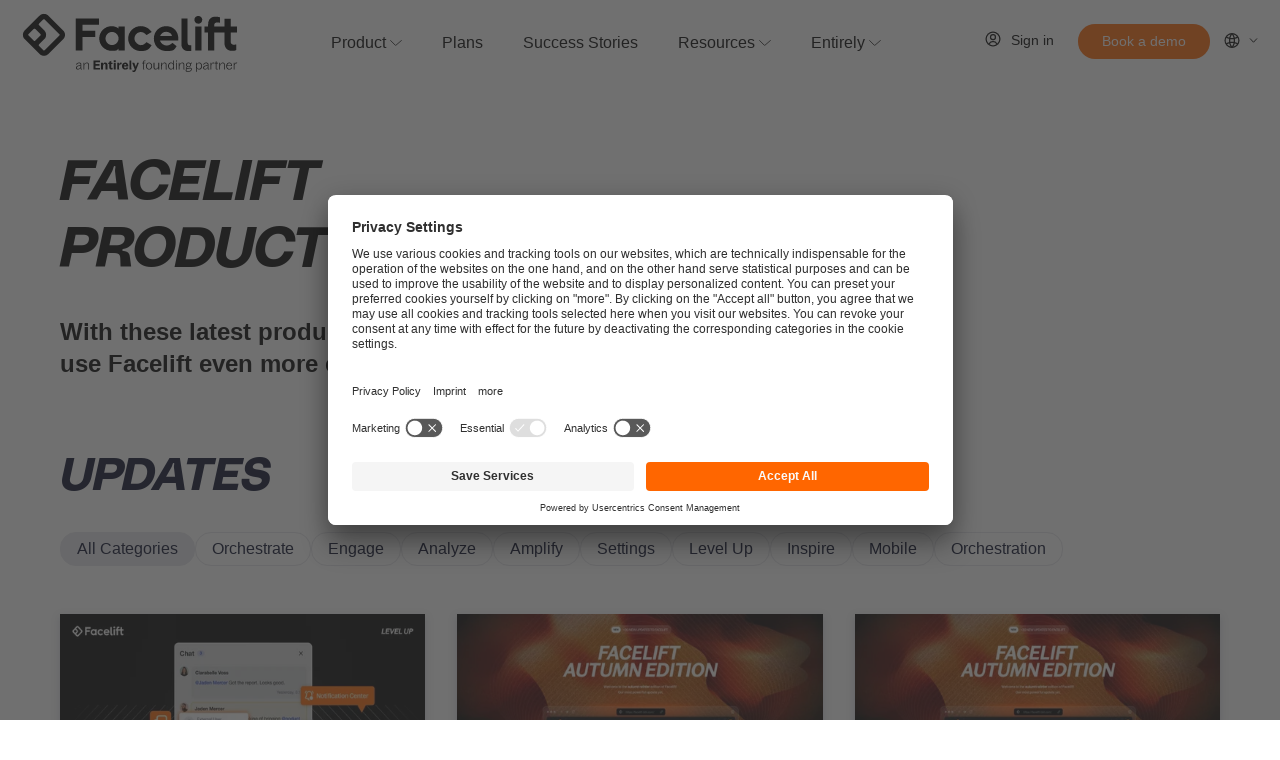

--- FILE ---
content_type: text/html; charset=UTF-8
request_url: https://facelift-bbt.com/en/product-updates
body_size: 15405
content:
<!doctype html><html lang="en"><head>
    <meta charset="utf-8">
    <title>Facelift Product Updates</title> 
    
    <meta name="description" content="With these latest product updates, you can now use Facelift even more efficiently">
    <link rel="stylesheet" href="https://use.typekit.net/vai1jrq.css">
    
    
    
    
    
    
    
<meta name="viewport" content="width=device-width, initial-scale=1">

    
    <meta property="og:description" content="With these latest product updates, you can now use Facelift even more efficiently">
    <meta property="og:title" content="Facelift Product Updates">
    <meta name="twitter:description" content="With these latest product updates, you can now use Facelift even more efficiently">
    <meta name="twitter:title" content="Facelift Product Updates">

    

    
    <style>
a.cta_button{-moz-box-sizing:content-box !important;-webkit-box-sizing:content-box !important;box-sizing:content-box !important;vertical-align:middle}.hs-breadcrumb-menu{list-style-type:none;margin:0px 0px 0px 0px;padding:0px 0px 0px 0px}.hs-breadcrumb-menu-item{float:left;padding:10px 0px 10px 10px}.hs-breadcrumb-menu-divider:before{content:'›';padding-left:10px}.hs-featured-image-link{border:0}.hs-featured-image{float:right;margin:0 0 20px 20px;max-width:50%}@media (max-width: 568px){.hs-featured-image{float:none;margin:0;width:100%;max-width:100%}}.hs-screen-reader-text{clip:rect(1px, 1px, 1px, 1px);height:1px;overflow:hidden;position:absolute !important;width:1px}
</style>

<link rel="stylesheet" href="https://facelift-bbt.com/hubfs/hub_generated/template_assets/1/75454965389/1764585685520/template_vendors.min.css">
<link rel="stylesheet" href="https://facelift-bbt.com/hubfs/hub_generated/template_assets/1/75450664545/1764585675538/template_app.min.css">
<link rel="stylesheet" href="https://facelift-bbt.com/hubfs/hub_generated/template_assets/1/75450685973/1764585663281/template_theme-override.min.css">
<link rel="stylesheet" href="https://facelift-bbt.com/hubfs/hub_generated/template_assets/1/75456861284/1764585685892/template_main.min.css">
<link rel="stylesheet" href="https://facelift-bbt.com/hubfs/hub_generated/module_assets/1/171509160585/1742639297676/module_2024-demo-popup.min.css">

<style>
  #hs_cos_wrapper_demo_popup .demo-popup__inner-wrapper {
  background-image:url(https://facelift-bbt.com/hubfs/2025-demo-request/Header_background_image.svg);
  background-size:cover;
  background-position:center top;
}

#hs_cos_wrapper_demo_popup .demo-popup__buttons { justify-content:flex-start; }

</style>

<link rel="stylesheet" href="https://facelift-bbt.com/hubfs/hub_generated/module_assets/1/166204813705/1747642370111/module_2024-navigation.min.css">
<link rel="stylesheet" href="/hs/hsstatic/cos-LanguageSwitcher/static-1.336/sass/LanguageSwitcher.css">
<link rel="stylesheet" href="https://facelift-bbt.com/hubfs/hub_generated/module_assets/1/77908029861/1753275721765/module_Blog_List_Article_Module.min.css">
    

    
<!--  Added by GoogleAnalytics4 integration -->
<script>
var _hsp = window._hsp = window._hsp || [];
window.dataLayer = window.dataLayer || [];
function gtag(){dataLayer.push(arguments);}

var useGoogleConsentModeV2 = true;
var waitForUpdateMillis = 1000;


if (!window._hsGoogleConsentRunOnce) {
  window._hsGoogleConsentRunOnce = true;

  gtag('consent', 'default', {
    'ad_storage': 'denied',
    'analytics_storage': 'denied',
    'ad_user_data': 'denied',
    'ad_personalization': 'denied',
    'wait_for_update': waitForUpdateMillis
  });

  if (useGoogleConsentModeV2) {
    _hsp.push(['useGoogleConsentModeV2'])
  } else {
    _hsp.push(['addPrivacyConsentListener', function(consent){
      var hasAnalyticsConsent = consent && (consent.allowed || (consent.categories && consent.categories.analytics));
      var hasAdsConsent = consent && (consent.allowed || (consent.categories && consent.categories.advertisement));

      gtag('consent', 'update', {
        'ad_storage': hasAdsConsent ? 'granted' : 'denied',
        'analytics_storage': hasAnalyticsConsent ? 'granted' : 'denied',
        'ad_user_data': hasAdsConsent ? 'granted' : 'denied',
        'ad_personalization': hasAdsConsent ? 'granted' : 'denied'
      });
    }]);
  }
}

gtag('js', new Date());
gtag('set', 'developer_id.dZTQ1Zm', true);
gtag('config', 'G-TNTW8Y9JMF');
</script>
<script async src="https://www.googletagmanager.com/gtag/js?id=G-TNTW8Y9JMF"></script>

<!-- /Added by GoogleAnalytics4 integration -->


<!-- GLOBAL HEADER HTML v3 -->
<meta name="google-site-verification" content="-7pIGBV2-B0w2W70bx15R92-dF4BvATklbY-ACP8Rzo">
<meta name="google-site-verification" content="YE85pWTPipv1Czt_kjvLbX1oD7NnOtWYkvq8MwPBmYA"><!-- FCLD YouTube Account -->
<meta property="og:site_name" content="Facelift - success on social made easy">

<!-- FAVICON -->
<link rel="icon" type="image/svg+xml" href="https://facelift-bbt.com/hubfs/%5B2022%5D%20Relaunch%20screens%20and%20icons/%5B2022%5D%20Icons/Logo_RGB_symbol.svg" sizes="any">
<link rel="icon" href="https://facelift-bbt.com/hubfs/facelift_favicon.png" type="image/png">

<!-- Prefetch -->
<link rel="dns-prefetch" href="https://new-collect.albacross.com">
<link rel="dns-prefetch" href="https://connect.facebook.net">
<link rel="dns-prefetch" href="https://px.ads.linkedin.com">

<!-- Google Tag Manager -->
<script>(function(w,d,s,l,i){w[l]=w[l]||[];w[l].push({'gtm.start':
new Date().getTime(),event:'gtm.js'});var f=d.getElementsByTagName(s)[0],
j=d.createElement(s),dl=l!='dataLayer'?'&l='+l:'';j.async=true;j.src=
'https://www.googletagmanager.com/gtm.js?id='+i+dl;f.parentNode.insertBefore(j,f);
})(window,document,'script','dataLayer','GTM-K9LGRZT');</script>
<!-- End Google Tag Manager -->
<!-- Global site tag (gtag.js) - Google AdWords: 819187043 -->
<script async src="https://www.googletagmanager.com/gtag/js?id=AW-819187043"></script>
<script>
  window.dataLayer = window.dataLayer || [];
  function gtag(){dataLayer.push(arguments);}
  gtag('js', new Date());

  gtag('config', 'AW-819187043');
</script>
<!-- END -->

<link rel="next" href="https://facelift-bbt.com/en/product-updates/page/2">
<meta property="og:url" content="https://facelift-bbt.com/en/product-updates">
<meta property="og:type" content="blog">
<meta name="twitter:card" content="summary">
<link rel="alternate" type="application/rss+xml" href="https://facelift-bbt.com/en/product-updates/rss.xml">
<meta name="twitter:domain" content="facelift-bbt.com">
<script src="//platform.linkedin.com/in.js" type="text/javascript">
    lang: en_US
</script>

<meta http-equiv="content-language" content="en">
<link rel="alternate" hreflang="de" href="https://facelift-bbt.com/de/product-updates">
<link rel="alternate" hreflang="en" href="https://facelift-bbt.com/en/product-updates">
<link rel="alternate" hreflang="fr" href="https://facelift-bbt.com/fr/product-updates">





<meta property="og:image" content="https://facelift-bbt.com/hubfs/%5B2022%5D%20Relaunch%20screens%20and%20icons/facelift-ShareImages-default.jpg">
  <meta name="generator" content="HubSpot"></head>
  <body>
    <div class="body-wrapper   hs-content-id-71422432103 hs-blog-listing hs-blog-id-42319654177">
      
      
      <div data-global-resource-path="Facelift-2022/templates/partials/header.html"><div id="hs_cos_wrapper_2024-navigation" class="hs_cos_wrapper hs_cos_wrapper_widget hs_cos_wrapper_type_module" style="" data-hs-cos-general-type="widget" data-hs-cos-type="module"><header class="nav2024">
  
  
  <div id="skip"><a href="#main-content" class="nav2024__skip">Skip to content</a></div>
  
  <div class="nav2024__banner product-updates-banner" style="display:none;">
    <div class="nav2024__banner-inner content-wrapper">

      
      
      <span class="nav2024__banner-badge">NEW</span>
      
      
      
      
        
        
          
            Level Up Your Communication Game: Drive Collaboration with Facelift Chat
          
        <div class="btn btn--orange-text btn-chevron">
          <a class="nav2024__banner-link nav2024__banner-blog btn btn--orange-text btn-chevron" href="https://facelift-bbt.com/en/product-updates/level-up-your-communication-game?utm_campaign=Product%20Updates&amp;utm_source=website&amp;utm_medium=top_banner" title="Learn more">
            Learn more
          </a>
        </div>
        

      
            
      
    </div>
  </div>
  
  <div class="nav2024__inner content-wrapper">
    
    
    <div class="nav2024__logo">
     
      
      <a href="https://facelift-bbt.com/en">
        
        <img src="https://facelift-bbt.com/hubfs/Facelift-Logo-2025.svg" alt="Facelift-Logo-2025" loading="eager" width="220" height="60">
      </a>
    </div>

    
    <div class="nav2024__content" id="navigationContent">

      <div class="nav2024__navigation-wrapper">
        <nav class="nav2024__navigation">
          <ul class="nav2024__menu-wrapper nav2024__menu-wrapper--depth-1 no-list">

            
            

            
            

            <li class="nav2024__menu-item nav2024__menu-item--depth-1 nav2024__menu-item--has-dropdown">

              
              
              <span class="nav2024__menu-link nav2024__menu-link-label">Product</span>
              

              
              

                
                <button class="nav2024__child-toggle no-button" aria-expanded="false">
                  <span class="show-for-sr">Show submenu for Product</span>
                  <span class="menu__child-toggle-icon">
                    <svg width="22" height="12" viewbox="0 0 22 12" fill="none" xmlns="http://www.w3.org/2000/svg"><path id="Vector 1" d="M1 1L9.58671 10.2646C9.96284 10.6704 10.597 10.6937 11.0019 10.3164L21 1" stroke="black" stroke-width="1.5" stroke-linecap="round" /></svg>
                  </span>
                </button>

                
                <div class="nav2024__dropdown">
                  <div class="nav2024__dropdown-inner content-wrapper">
                    
                    
                    <div class="nav2024__dropdown-main">

                      
                      <div class="nav2024__dropdown-left-col">
                        <div class="nav2024__dropdown-left-col-inner">

                          
                          <ul class="nav2024__menu-wrapper nav2024__menu-wrapper--depth2 no-list">

                            
                            
                            
                            <li class="nav2024__menu-item nav2024__menu-item--depth-2 nav2024__menu-item--depth-2-span4 ">

                              
                              <div class="nav2024__menu-title nav2024__title">Our Suite</div>
                              

                              
                              
                              <ul class="nav2024__menu-wrapper nav2024__menu-wrapper--depth-3 nav2024__menu-wrapper--depth-3-one-col no-list">
                                
                                  
                                  
                                  <li class="nav2024__menu-item nav2024__menu-item--depth-3">
                                    <a href="https://facelift-bbt.com/en/product/orchestrate">
                                      
                                      <div class="nav2024__menu-link-content">
                                        <span class="nav2024__menu-link-label">Orchestrate</span>
                                        
                                        <span class="nav2024__menu-link-description">All professional tools for social media orchestration</span>
                                        
                                      </div>
                                    </a>                          
                                  </li>
                                
                                  
                                  
                                  <li class="nav2024__menu-item nav2024__menu-item--depth-3">
                                    <a href="https://facelift-bbt.com/en/product/engage">
                                      
                                      <div class="nav2024__menu-link-content">
                                        <span class="nav2024__menu-link-label">Engage</span>
                                        
                                        <span class="nav2024__menu-link-description">Community Management across all relevant social media networks</span>
                                        
                                      </div>
                                    </a>                          
                                  </li>
                                
                                  
                                  
                                  <li class="nav2024__menu-item nav2024__menu-item--depth-3">
                                    <a href="https://facelift-bbt.com/en/product/analyze">
                                      
                                      <div class="nav2024__menu-link-content">
                                        <span class="nav2024__menu-link-label">Analyze</span>
                                        
                                        <span class="nav2024__menu-link-description">Easy to understand social media analytics</span>
                                        
                                      </div>
                                    </a>                          
                                  </li>
                                
                                  
                                  
                                  <li class="nav2024__menu-item nav2024__menu-item--depth-3">
                                    <a href="https://facelift-bbt.com/en/product/amplify">
                                      
                                      <div class="nav2024__menu-link-content">
                                        <span class="nav2024__menu-link-label">Amplify</span>
                                        
                                        <span class="nav2024__menu-link-description">Increase your reach with employee voices</span>
                                        
                                      </div>
                                    </a>                          
                                  </li>
                                
                                  
                                  
                                  <li class="nav2024__menu-item nav2024__menu-item--depth-3">
                                    <a href="https://facelift-bbt.com/en/product/inspire">
                                      
                                      <div class="nav2024__menu-link-content">
                                        <span class="nav2024__menu-link-label">Inspire</span>
                                        
                                        <span class="nav2024__menu-link-description">Draw ideas for content from diverse sources</span>
                                        
                                      </div>
                                    </a>                          
                                  </li>
                                    
                              </ul>
                              

                            
                            
                            
                            </li><li class="nav2024__menu-item nav2024__menu-item--depth-2 nav2024__menu-item--depth-2-span8 ">

                              
                              <div class="nav2024__menu-title nav2024__title">Use Cases</div>
                              

                              
                              
                              <ul class="nav2024__menu-wrapper nav2024__menu-wrapper--depth-3 nav2024__menu-wrapper--depth-3-two-col no-list">
                                
                                  
                                  
                                  <li class="nav2024__menu-item nav2024__menu-item--depth-3">
                                    <a href="https://facelift-bbt.com/en/use-case/social-media-management">
                                      
                                      <div class="nav2024__menu-link-content">
                                        <span class="nav2024__menu-link-label">Social Media Management</span>
                                        
                                        <span class="nav2024__menu-link-description">All professional tools for social media management</span>
                                        
                                      </div>
                                    </a>                          
                                  </li>
                                
                                  
                                  
                                  <li class="nav2024__menu-item nav2024__menu-item--depth-3">
                                    <a href="https://facelift-bbt.com/en/use-case/community-management">
                                      
                                      <div class="nav2024__menu-link-content">
                                        <span class="nav2024__menu-link-label">Community Management</span>
                                        
                                        <span class="nav2024__menu-link-description">Achieve inbox zero for all channels faster</span>
                                        
                                      </div>
                                    </a>                          
                                  </li>
                                
                                  
                                  
                                  <li class="nav2024__menu-item nav2024__menu-item--depth-3">
                                    <a href="https://facelift-bbt.com/en/use-case/content-distribution">
                                      
                                      <div class="nav2024__menu-link-content">
                                        <span class="nav2024__menu-link-label">Content Distribution</span>
                                        
                                        <span class="nav2024__menu-link-description">Orchestrate your social media content at scale</span>
                                        
                                      </div>
                                    </a>                          
                                  </li>
                                
                                  
                                  
                                  <li class="nav2024__menu-item nav2024__menu-item--depth-3">
                                    <a href="https://facelift-bbt.com/en/use-case/employer-branding">
                                      
                                      <div class="nav2024__menu-link-content">
                                        <span class="nav2024__menu-link-label">Employer Branding</span>
                                        
                                        <span class="nav2024__menu-link-description">Create, plan, execute your employer branding campaigns</span>
                                        
                                      </div>
                                    </a>                          
                                  </li>
                                
                                  
                                  
                                  <li class="nav2024__menu-item nav2024__menu-item--depth-3">
                                    <a href="https://facelift-bbt.com/en/use-case/personal-branding">
                                      
                                      <div class="nav2024__menu-link-content">
                                        <span class="nav2024__menu-link-label">Personal Branding</span>
                                        
                                        <span class="nav2024__menu-link-description">Activate the personal brands of your corporate influencers</span>
                                        
                                      </div>
                                    </a>                          
                                  </li>
                                
                                  
                                  
                                  <li class="nav2024__menu-item nav2024__menu-item--depth-3">
                                    <a href="https://facelift-bbt.com/en/use-case/retail-hub">
                                      
                                      <div class="nav2024__menu-link-content">
                                        <span class="nav2024__menu-link-label">Retail Hub</span>
                                        
                                        <span class="nav2024__menu-link-description">Plan and publish Social Media posts</span>
                                        
                                      </div>
                                    </a>                          
                                  </li>
                                
                                  
                                  
                                  <li class="nav2024__menu-item nav2024__menu-item--depth-3">
                                    <a href="https://facelift-bbt.com/en/use-case/governance-collaboration">
                                      
                                      <div class="nav2024__menu-link-content">
                                        <span class="nav2024__menu-link-label">Governance &amp; Collaboration</span>
                                        
                                        <span class="nav2024__menu-link-description">Take complete control of your social media profiles</span>
                                        
                                      </div>
                                    </a>                          
                                  </li>
                                    
                              </ul>
                              

                                                 

                          </li></ul>

                        </div>
                      </div>
                      

                      
                      <div class="nav2024__dropdown-right-col">
                        <div class="nav2024__dropdown-right-col-inner">

                          
                          <div class="nav2024__rich-content-section">

                            <div class="nav2024__rich-content-title nav2024__title">Featured Whitepaper</div>

                            
                            
                            <div class="nav2024__cards nav2024__cards--1-count">
                              
                              
                              
                              <div class="nav2024__card-wrapper">
                                <div class="nav2024__card nav2024__card--has-link">

                                  <img class="nav2024__card-bg-image" src="https://facelift-bbt.com/hubfs/2024-navigation/nav-card-bg.svg" alt="" width="359" height="117">

                                  
                                  <div class="nav2024__card-image">
                                    
                                    <img src="https://facelift-bbt.com/hs-fs/hubfs/Whitepaper%20Share%20Image-Header-2.jpg?width=1800&amp;height=945&amp;name=Whitepaper%20Share%20Image-Header-2.jpg" alt="Whitepaper Share Image-Header-2" loading="lazy" width="1800" height="945" } srcset="https://facelift-bbt.com/hs-fs/hubfs/Whitepaper%20Share%20Image-Header-2.jpg?width=900&amp;height=473&amp;name=Whitepaper%20Share%20Image-Header-2.jpg 900w, https://facelift-bbt.com/hs-fs/hubfs/Whitepaper%20Share%20Image-Header-2.jpg?width=1800&amp;height=945&amp;name=Whitepaper%20Share%20Image-Header-2.jpg 1800w, https://facelift-bbt.com/hs-fs/hubfs/Whitepaper%20Share%20Image-Header-2.jpg?width=2700&amp;height=1418&amp;name=Whitepaper%20Share%20Image-Header-2.jpg 2700w, https://facelift-bbt.com/hs-fs/hubfs/Whitepaper%20Share%20Image-Header-2.jpg?width=3600&amp;height=1890&amp;name=Whitepaper%20Share%20Image-Header-2.jpg 3600w, https://facelift-bbt.com/hs-fs/hubfs/Whitepaper%20Share%20Image-Header-2.jpg?width=4500&amp;height=2363&amp;name=Whitepaper%20Share%20Image-Header-2.jpg 4500w, https://facelift-bbt.com/hs-fs/hubfs/Whitepaper%20Share%20Image-Header-2.jpg?width=5400&amp;height=2835&amp;name=Whitepaper%20Share%20Image-Header-2.jpg 5400w" sizes="(max-width: 1800px) 100vw, 1800px">                            
                                  </div>
                                     

                                  <div class="nav2024__card-content">
                                    
                                    
                                    <div class="nav2024__card-title">Paradigm Shift in Social Media Strategy</div>
                                    
                                    
                                    <div class="nav2024__card-description">Early adopters and digital innovators set into motion social media's shift from a fragmented marketing novelty into a synchronized enterprise strategy at scale. This report charts this evolution as it shifts into today’s concept of social media orchestration.</div>
                                    
                                    
                                    <a class="nav2024__card-link" href="https://facelift-bbt.com/en/guides/origin-to-orchestration">
                                      <span class="nav2024__card-link-text">Get It Now</span>
                                    </a>
                                    
                                  </div>
                                  
                                  
                                  <a class="nav2024__card-full-link" href="https://facelift-bbt.com/en/guides/origin-to-orchestration"></a>
                                  
                                  
                                </div>
                              </div>
                                                    
                            </div>

                            
                            

                          </div>
                              

                        </div>   
                      </div>
                      

                    </div>                 
                    
                  </div>  
                      
                  
                  
                  <div class="nav2024__bottom-links">
                    <div class="nav2024__bottom-links-inner content-wrapper">
                      <ul class="nav2024__bottom-links-list no-list">
                        
                        <li class="nav2024__bottom-links-item">
                          
                          
                          <a class="nav2024__bottom-links-link" href="https://facelift-bbt.com/en/demo">
                            Book a Demo
                          </a>
                        </li>
                        
                        <li class="nav2024__bottom-links-item">
                          
                          
                          <a class="nav2024__bottom-links-link" href="https://facelift-bbt.com/en/contact">
                            Contact
                          </a>
                        </li>
                                          
                      </ul>
                    </div>
                  </div>
                                    
                  
                </div>
              
              

            </li>

            

            
            

            <li class="nav2024__menu-item nav2024__menu-item--depth-1">

              
              
              <a class="nav2024__menu-link" href="https://facelift-bbt.com/en/pricing">
                <span class="nav2024__menu-link-label">Plans</span>
              </a>
              

              
              
              

            </li>

            

            
            

            <li class="nav2024__menu-item nav2024__menu-item--depth-1">

              
              
              <a class="nav2024__menu-link" href="https://facelift-bbt.com/en/success-stories">
                <span class="nav2024__menu-link-label">Success Stories</span>
              </a>
              

              
              
              

            </li>

            

            
            

            <li class="nav2024__menu-item nav2024__menu-item--depth-1 nav2024__menu-item--has-dropdown">

              
              
              <span class="nav2024__menu-link nav2024__menu-link-label">Resources</span>
              

              
              

                
                <button class="nav2024__child-toggle no-button" aria-expanded="false">
                  <span class="show-for-sr">Show submenu for Resources</span>
                  <span class="menu__child-toggle-icon">
                    <svg width="22" height="12" viewbox="0 0 22 12" fill="none" xmlns="http://www.w3.org/2000/svg"><path id="Vector 1" d="M1 1L9.58671 10.2646C9.96284 10.6704 10.597 10.6937 11.0019 10.3164L21 1" stroke="black" stroke-width="1.5" stroke-linecap="round" /></svg>
                  </span>
                </button>

                
                <div class="nav2024__dropdown">
                  <div class="nav2024__dropdown-inner content-wrapper">
                    
                    
                    <div class="nav2024__dropdown-main">

                      
                      <div class="nav2024__dropdown-left-col">
                        <div class="nav2024__dropdown-left-col-inner">

                          
                          <ul class="nav2024__menu-wrapper nav2024__menu-wrapper--depth2 no-list">

                            
                            
                            
                            <li class="nav2024__menu-item nav2024__menu-item--depth-2 nav2024__menu-item--depth-2-span4 ">

                              
                              <div class="nav2024__menu-title nav2024__title">Knowledge Sharing</div>
                              

                              
                              
                              <ul class="nav2024__menu-wrapper nav2024__menu-wrapper--depth-3 nav2024__menu-wrapper--depth-3- no-list">
                                
                                  
                                  
                                  <li class="nav2024__menu-item nav2024__menu-item--depth-3">
                                    <a href="https://facelift-bbt.com/en/product-updates">
                                      
                                      <div class="nav2024__menu-link-content">
                                        <span class="nav2024__menu-link-label">Product Updates</span>
                                        
                                        <span class="nav2024__menu-link-description">Use Facelift even more efficiently</span>
                                        
                                      </div>
                                    </a>                          
                                  </li>
                                
                                  
                                  
                                  <li class="nav2024__menu-item nav2024__menu-item--depth-3">
                                    <a href="https://facelift-bbt.com/en/blog">
                                      
                                      <div class="nav2024__menu-link-content">
                                        <span class="nav2024__menu-link-label">Blog</span>
                                        
                                        <span class="nav2024__menu-link-description">Social media tips, trends &amp; updates</span>
                                        
                                      </div>
                                    </a>                          
                                  </li>
                                
                                  
                                  
                                  <li class="nav2024__menu-item nav2024__menu-item--depth-3">
                                    <a href="https://facelift-bbt.com/en/guides">
                                      
                                      <div class="nav2024__menu-link-content">
                                        <span class="nav2024__menu-link-label">Guides</span>
                                        
                                        <span class="nav2024__menu-link-description">Grow your knowledge with our white papers</span>
                                        
                                      </div>
                                    </a>                          
                                  </li>
                                
                                  
                                  
                                  <li class="nav2024__menu-item nav2024__menu-item--depth-3">
                                    <a href="https://facelift-bbt.com/en/videos">
                                      
                                      <div class="nav2024__menu-link-content">
                                        <span class="nav2024__menu-link-label">Videos</span>
                                        
                                        <span class="nav2024__menu-link-description">Learn with the Facelift video library</span>
                                        
                                      </div>
                                    </a>                          
                                  </li>
                                
                                  
                                  
                                  <li class="nav2024__menu-item nav2024__menu-item--depth-3">
                                    <a href="https://facelift-bbt.com/en/communication-orchestration-manifesto" target="_blank" rel="noopener">
                                      
                                      <div class="nav2024__menu-link-content">
                                        <span class="nav2024__menu-link-label">Communication Orchestration Manifesto</span>
                                        
                                        <span class="nav2024__menu-link-description">The strategic coordination and alignment of all content and communication activities.</span>
                                        
                                      </div>
                                    </a>                          
                                  </li>
                                    
                              </ul>
                              

                            
                            
                            
                            </li><li class="nav2024__menu-item nav2024__menu-item--depth-2 nav2024__menu-item--depth-2-span4 ">

                              
                              <div class="nav2024__menu-title nav2024__title">We Are Facelift</div>
                              

                              
                              
                              <ul class="nav2024__menu-wrapper nav2024__menu-wrapper--depth-3 nav2024__menu-wrapper--depth-3- no-list">
                                
                                  
                                  
                                  <li class="nav2024__menu-item nav2024__menu-item--depth-3">
                                    <a href="https://facelift-bbt.com/en/success-stories">
                                      
                                      <div class="nav2024__menu-link-content">
                                        <span class="nav2024__menu-link-label">Success Stories</span>
                                        
                                        <span class="nav2024__menu-link-description">Elevated thousands into social media leaders</span>
                                        
                                      </div>
                                    </a>                          
                                  </li>
                                
                                  
                                  
                                  <li class="nav2024__menu-item nav2024__menu-item--depth-3">
                                    <a href="https://facelift-bbt.com/en/company">
                                      
                                      <div class="nav2024__menu-link-content">
                                        <span class="nav2024__menu-link-label">Company</span>
                                        
                                        <span class="nav2024__menu-link-description">This is Facelift</span>
                                        
                                      </div>
                                    </a>                          
                                  </li>
                                
                                  
                                  
                                  <li class="nav2024__menu-item nav2024__menu-item--depth-3">
                                    <a href="https://facelift-bbt.com/en/security">
                                      
                                      <div class="nav2024__menu-link-content">
                                        <span class="nav2024__menu-link-label">Security</span>
                                        
                                        <span class="nav2024__menu-link-description">Operate by the highest security standards</span>
                                        
                                      </div>
                                    </a>                          
                                  </li>
                                
                                  
                                  
                                  <li class="nav2024__menu-item nav2024__menu-item--depth-3">
                                    <a href="https://facelift-bbt.com/en/partner">
                                      
                                      <div class="nav2024__menu-link-content">
                                        <span class="nav2024__menu-link-label">Partners</span>
                                        
                                        <span class="nav2024__menu-link-description">We believe in powerful synergies to support your growth</span>
                                        
                                      </div>
                                    </a>                          
                                  </li>
                                
                                  
                                  
                                  <li class="nav2024__menu-item nav2024__menu-item--depth-3">
                                    <a href="https://facelift-bbt.com/en/career">
                                      
                                      <div class="nav2024__menu-link-content">
                                        <span class="nav2024__menu-link-label">Careers</span>
                                        
                                        <span class="nav2024__menu-link-description">Start your new exciting journey with Facelift</span>
                                        
                                      </div>
                                    </a>                          
                                  </li>
                                    
                              </ul>
                              

                            
                            
                            
                            </li><li class="nav2024__menu-item nav2024__menu-item--depth-2 nav2024__menu-item--depth-2-span4 ">

                              
                              <div class="nav2024__menu-title nav2024__title">Integrations</div>
                              

                              
                              
                              <ul class="nav2024__menu-wrapper nav2024__menu-wrapper--depth-3 nav2024__menu-wrapper--depth-3- no-list">
                                
                                  
                                  
                                  <li class="nav2024__menu-item nav2024__menu-item--depth-3 nav2024__menu-item--has-icon">
                                    <a href="https://facelift-bbt.com/en/networks/linkedin">
                                      
                                        
                                        <img class="nav2024__menu-link-icon" src="https://facelift-bbt.com/hubfs/Imported%20sitepage%20images/linkedin_110px.svg" alt="sample icon" loading="lazy" width="110" height="111">
                                      
                                      <div class="nav2024__menu-link-content">
                                        <span class="nav2024__menu-link-label">LinkedIn</span>
                                        
                                      </div>
                                    </a>                          
                                  </li>
                                
                                  
                                  
                                  <li class="nav2024__menu-item nav2024__menu-item--depth-3 nav2024__menu-item--has-icon">
                                    <a href="https://facelift-bbt.com/en/networks/tiktok">
                                      
                                        
                                        <img class="nav2024__menu-link-icon" src="https://facelift-bbt.com/hubfs/logos/social-media-logos/TikTok-Icon-Logo.svg" alt="sample icon" loading="lazy" width="400" height="400">
                                      
                                      <div class="nav2024__menu-link-content">
                                        <span class="nav2024__menu-link-label">TikTok</span>
                                        
                                      </div>
                                    </a>                          
                                  </li>
                                
                                  
                                  
                                  <li class="nav2024__menu-item nav2024__menu-item--depth-3 nav2024__menu-item--has-icon">
                                    <a href="https://facelift-bbt.com/en/networks/instagram">
                                      
                                        
                                        <img class="nav2024__menu-link-icon" src="https://facelift-bbt.com/hubfs/logos/social-media-logos/instagram-logo.svg" alt="instagram-logo" loading="lazy" width="400" height="400">
                                      
                                      <div class="nav2024__menu-link-content">
                                        <span class="nav2024__menu-link-label">Instagram</span>
                                        
                                      </div>
                                    </a>                          
                                  </li>
                                
                                  
                                  
                                  <li class="nav2024__menu-item nav2024__menu-item--depth-3 nav2024__menu-item--has-icon">
                                    <a href="https://facelift-bbt.com/en/networks/youtube">
                                      
                                        
                                        <img class="nav2024__menu-link-icon" src="https://facelift-bbt.com/hubfs/Imported%20sitepage%20images/youtube.svg" alt="youtube" loading="lazy" width="400" height="400">
                                      
                                      <div class="nav2024__menu-link-content">
                                        <span class="nav2024__menu-link-label">YouTube</span>
                                        
                                      </div>
                                    </a>                          
                                  </li>
                                
                                  
                                  
                                  <li class="nav2024__menu-item nav2024__menu-item--depth-3 nav2024__menu-item--has-icon">
                                    <a href="https://facelift-bbt.com/en/networks/google-business">
                                      
                                        
                                        <img class="nav2024__menu-link-icon" src="https://facelift-bbt.com/hubfs/2022-Relaunch-screens-and-icons/google-business-icon-logo.svg" alt="google-business-icon-logo" loading="lazy" width="63" height="64">
                                      
                                      <div class="nav2024__menu-link-content">
                                        <span class="nav2024__menu-link-label">Google Business</span>
                                        
                                      </div>
                                    </a>                          
                                  </li>
                                
                                  
                                  
                                  <li class="nav2024__menu-item nav2024__menu-item--depth-3 nav2024__menu-item--has-icon">
                                    <a href="https://facelift-bbt.com/en/networks/whatsapp-business">
                                      
                                        
                                        <img class="nav2024__menu-link-icon" src="https://facelift-bbt.com/hubfs/2022-Relaunch-screens-and-icons/whatsapp-icon-logo.svg" alt="whatsapp-icon-logo" loading="lazy" width="78" height="60">
                                      
                                      <div class="nav2024__menu-link-content">
                                        <span class="nav2024__menu-link-label">WhatsApp Business</span>
                                        
                                      </div>
                                    </a>                          
                                  </li>
                                
                                  
                                  
                                  <li class="nav2024__menu-item nav2024__menu-item--depth-3 nav2024__menu-item--has-icon">
                                    <a href="https://facelift-bbt.com/en/networks/threads">
                                      
                                        
                                        <img class="nav2024__menu-link-icon" src="https://facelift-bbt.com/hubfs/2022-Relaunch-screens-and-icons/threads-icon-logo.svg" alt="threads-icon-logo" loading="lazy" width="878" height="1000">
                                      
                                      <div class="nav2024__menu-link-content">
                                        <span class="nav2024__menu-link-label">Threads</span>
                                        
                                      </div>
                                    </a>                          
                                  </li>
                                
                                  
                                  
                                  <li class="nav2024__menu-item nav2024__menu-item--depth-3 nav2024__menu-item--has-icon">
                                    <a href="https://facelift-bbt.com/en/integrations/canva">
                                      
                                        
                                        <img class="nav2024__menu-link-icon" src="https://facelift-bbt.com/hubfs/2022-Relaunch-screens-and-icons/2022-Icons/integrations/canva-app-icon-logo-circle.svg" alt="Canva App Icon" loading="lazy" width="118" height="118">
                                      
                                      <div class="nav2024__menu-link-content">
                                        <span class="nav2024__menu-link-label">Canva</span>
                                        
                                      </div>
                                    </a>                          
                                  </li>
                                    
                              </ul>
                              

                                                 

                          </li></ul>

                        </div>
                      </div>
                      

                      
                      <div class="nav2024__dropdown-right-col">
                        <div class="nav2024__dropdown-right-col-inner">

                          
                          <div class="nav2024__rich-content-section">

                            <div class="nav2024__rich-content-title nav2024__title">What's New</div>

                            
                            
                            <ul class="nav2024__menu-wrapper nav2024__menu-wrapper--depth-2 no-list">
                              
                              
                              
                              <li class="nav2024__menu-item nav2024__menu-item--depth-3 nav2024__menu-item--has-icon">
                                <a href="https://facelift-bbt.com/en/product-updates/linkedin-facebook-first-comment">
                                  
                                    
                                    <img class="nav2024__menu-link-icon" src="https://facelift-bbt.com/hs-fs/hubfs/product-marketing/product-updates/First%20comment%20header%20image.jpg?width=2400&amp;height=1260&amp;name=First%20comment%20header%20image.jpg" alt="First comment header image" loading="lazy" width="2400" height="1260" srcset="https://facelift-bbt.com/hs-fs/hubfs/product-marketing/product-updates/First%20comment%20header%20image.jpg?width=1200&amp;height=630&amp;name=First%20comment%20header%20image.jpg 1200w, https://facelift-bbt.com/hs-fs/hubfs/product-marketing/product-updates/First%20comment%20header%20image.jpg?width=2400&amp;height=1260&amp;name=First%20comment%20header%20image.jpg 2400w, https://facelift-bbt.com/hs-fs/hubfs/product-marketing/product-updates/First%20comment%20header%20image.jpg?width=3600&amp;height=1890&amp;name=First%20comment%20header%20image.jpg 3600w, https://facelift-bbt.com/hs-fs/hubfs/product-marketing/product-updates/First%20comment%20header%20image.jpg?width=4800&amp;height=2520&amp;name=First%20comment%20header%20image.jpg 4800w, https://facelift-bbt.com/hs-fs/hubfs/product-marketing/product-updates/First%20comment%20header%20image.jpg?width=6000&amp;height=3150&amp;name=First%20comment%20header%20image.jpg 6000w, https://facelift-bbt.com/hs-fs/hubfs/product-marketing/product-updates/First%20comment%20header%20image.jpg?width=7200&amp;height=3780&amp;name=First%20comment%20header%20image.jpg 7200w" sizes="(max-width: 2400px) 100vw, 2400px">
                                  
                                  <div class="nav2024__menu-link-content">
                                    <span class="nav2024__menu-link-label">LinkedIn + Facebook first comment</span>
                                    
                                    <span class="nav2024__menu-link-description">Facelift Orchestrate now offers 'first comment' for LinkedIn and Facebook to improve the visibility of your posts.</span>
                                                                        
                                  </div>
                                </a>                          
                              </li>
                              
                              
                              
                              <li class="nav2024__menu-item nav2024__menu-item--depth-3 nav2024__menu-item--has-icon">
                                <a href="https://facelift-bbt.com/en/product-updates/native-posts-in-orchestrate">
                                  
                                    
                                    <img class="nav2024__menu-link-icon" src="https://facelift-bbt.com/hs-fs/hubfs/product-marketing/product-updates/Facelift-Orchestrate-Planner-Native-Post-Share-Image.jpg?width=2400&amp;height=1260&amp;name=Facelift-Orchestrate-Planner-Native-Post-Share-Image.jpg" alt="Facelift-Orchestrate-Planner-Native-Post-Share-Image" loading="" width="2400" height="1260" srcset="https://facelift-bbt.com/hs-fs/hubfs/product-marketing/product-updates/Facelift-Orchestrate-Planner-Native-Post-Share-Image.jpg?width=1200&amp;height=630&amp;name=Facelift-Orchestrate-Planner-Native-Post-Share-Image.jpg 1200w, https://facelift-bbt.com/hs-fs/hubfs/product-marketing/product-updates/Facelift-Orchestrate-Planner-Native-Post-Share-Image.jpg?width=2400&amp;height=1260&amp;name=Facelift-Orchestrate-Planner-Native-Post-Share-Image.jpg 2400w, https://facelift-bbt.com/hs-fs/hubfs/product-marketing/product-updates/Facelift-Orchestrate-Planner-Native-Post-Share-Image.jpg?width=3600&amp;height=1890&amp;name=Facelift-Orchestrate-Planner-Native-Post-Share-Image.jpg 3600w, https://facelift-bbt.com/hs-fs/hubfs/product-marketing/product-updates/Facelift-Orchestrate-Planner-Native-Post-Share-Image.jpg?width=4800&amp;height=2520&amp;name=Facelift-Orchestrate-Planner-Native-Post-Share-Image.jpg 4800w, https://facelift-bbt.com/hs-fs/hubfs/product-marketing/product-updates/Facelift-Orchestrate-Planner-Native-Post-Share-Image.jpg?width=6000&amp;height=3150&amp;name=Facelift-Orchestrate-Planner-Native-Post-Share-Image.jpg 6000w, https://facelift-bbt.com/hs-fs/hubfs/product-marketing/product-updates/Facelift-Orchestrate-Planner-Native-Post-Share-Image.jpg?width=7200&amp;height=3780&amp;name=Facelift-Orchestrate-Planner-Native-Post-Share-Image.jpg 7200w" sizes="(max-width: 2400px) 100vw, 2400px">
                                  
                                  <div class="nav2024__menu-link-content">
                                    <span class="nav2024__menu-link-label">Native Post Sync</span>
                                    
                                    <span class="nav2024__menu-link-description">Native post sync allows you to bring posts published directly on social platforms into your unified post plan.</span>
                                                                        
                                  </div>
                                </a>                          
                              </li>
                              
                              
                              
                              <li class="nav2024__menu-item nav2024__menu-item--depth-3 nav2024__menu-item--has-icon">
                                <a href="https://facelift-bbt.com/en/product-updates/inspire-update-rss-feed">
                                  
                                    
                                    <img class="nav2024__menu-link-icon" src="https://facelift-bbt.com/hs-fs/hubfs/product-marketing/product-updates/Facelift-Inspire-RSS-Product-Update-Filters.jpg?width=2400&amp;height=1260&amp;name=Facelift-Inspire-RSS-Product-Update-Filters.jpg" alt="Facelift-Inspire-RSS-Product-Update-Filters" loading="lazy" width="2400" height="1260" srcset="https://facelift-bbt.com/hs-fs/hubfs/product-marketing/product-updates/Facelift-Inspire-RSS-Product-Update-Filters.jpg?width=1200&amp;height=630&amp;name=Facelift-Inspire-RSS-Product-Update-Filters.jpg 1200w, https://facelift-bbt.com/hs-fs/hubfs/product-marketing/product-updates/Facelift-Inspire-RSS-Product-Update-Filters.jpg?width=2400&amp;height=1260&amp;name=Facelift-Inspire-RSS-Product-Update-Filters.jpg 2400w, https://facelift-bbt.com/hs-fs/hubfs/product-marketing/product-updates/Facelift-Inspire-RSS-Product-Update-Filters.jpg?width=3600&amp;height=1890&amp;name=Facelift-Inspire-RSS-Product-Update-Filters.jpg 3600w, https://facelift-bbt.com/hs-fs/hubfs/product-marketing/product-updates/Facelift-Inspire-RSS-Product-Update-Filters.jpg?width=4800&amp;height=2520&amp;name=Facelift-Inspire-RSS-Product-Update-Filters.jpg 4800w, https://facelift-bbt.com/hs-fs/hubfs/product-marketing/product-updates/Facelift-Inspire-RSS-Product-Update-Filters.jpg?width=6000&amp;height=3150&amp;name=Facelift-Inspire-RSS-Product-Update-Filters.jpg 6000w, https://facelift-bbt.com/hs-fs/hubfs/product-marketing/product-updates/Facelift-Inspire-RSS-Product-Update-Filters.jpg?width=7200&amp;height=3780&amp;name=Facelift-Inspire-RSS-Product-Update-Filters.jpg 7200w" sizes="(max-width: 2400px) 100vw, 2400px">
                                  
                                  <div class="nav2024__menu-link-content">
                                    <span class="nav2024__menu-link-label">New Inspire Product</span>
                                    
                                    <span class="nav2024__menu-link-description">Fuel your creativity with curated content from customizable, dynamic boards.</span>
                                                                        
                                  </div>
                                </a>                          
                              </li>
                              
                              
                              
                              <li class="nav2024__menu-item nav2024__menu-item--depth-3 nav2024__menu-item--has-icon">
                                <a href="https://facelift-bbt.com/en/product-updates/amplify-quickshare">
                                  
                                    
                                    <img class="nav2024__menu-link-icon" src="https://facelift-bbt.com/hs-fs/hubfs/product-marketing/product-updates/Facelift-Amplify-Quickshare-Share-Image-2.jpg?width=2400&amp;height=1260&amp;name=Facelift-Amplify-Quickshare-Share-Image-2.jpg" alt="Facelift-Amplify-Quickshare-Share-Image-2" loading="lazy" width="2400" height="1260" srcset="https://facelift-bbt.com/hs-fs/hubfs/product-marketing/product-updates/Facelift-Amplify-Quickshare-Share-Image-2.jpg?width=1200&amp;height=630&amp;name=Facelift-Amplify-Quickshare-Share-Image-2.jpg 1200w, https://facelift-bbt.com/hs-fs/hubfs/product-marketing/product-updates/Facelift-Amplify-Quickshare-Share-Image-2.jpg?width=2400&amp;height=1260&amp;name=Facelift-Amplify-Quickshare-Share-Image-2.jpg 2400w, https://facelift-bbt.com/hs-fs/hubfs/product-marketing/product-updates/Facelift-Amplify-Quickshare-Share-Image-2.jpg?width=3600&amp;height=1890&amp;name=Facelift-Amplify-Quickshare-Share-Image-2.jpg 3600w, https://facelift-bbt.com/hs-fs/hubfs/product-marketing/product-updates/Facelift-Amplify-Quickshare-Share-Image-2.jpg?width=4800&amp;height=2520&amp;name=Facelift-Amplify-Quickshare-Share-Image-2.jpg 4800w, https://facelift-bbt.com/hs-fs/hubfs/product-marketing/product-updates/Facelift-Amplify-Quickshare-Share-Image-2.jpg?width=6000&amp;height=3150&amp;name=Facelift-Amplify-Quickshare-Share-Image-2.jpg 6000w, https://facelift-bbt.com/hs-fs/hubfs/product-marketing/product-updates/Facelift-Amplify-Quickshare-Share-Image-2.jpg?width=7200&amp;height=3780&amp;name=Facelift-Amplify-Quickshare-Share-Image-2.jpg 7200w" sizes="(max-width: 2400px) 100vw, 2400px">
                                  
                                  <div class="nav2024__menu-link-content">
                                    <span class="nav2024__menu-link-label">Boost your employee advocacy</span>
                                    
                                    <span class="nav2024__menu-link-description">Amplify Quickshare is designed to speed up your publishing workflow for employee advocacy.</span>
                                                                        
                                  </div>
                                </a>                          
                              </li>
                              
                            </ul>
                            

                          </div>
                              

                        </div>   
                      </div>
                      

                    </div>                 
                    
                  </div>  
                      
                  
                  
                  <div class="nav2024__bottom-links">
                    <div class="nav2024__bottom-links-inner content-wrapper">
                      <ul class="nav2024__bottom-links-list no-list">
                        
                        <li class="nav2024__bottom-links-item">
                          
                          
                          <a class="nav2024__bottom-links-link" href="https://facelift-bbt.com/en/demo">
                            Book a Demo
                          </a>
                        </li>
                        
                        <li class="nav2024__bottom-links-item">
                          
                          
                          <a class="nav2024__bottom-links-link" href="https://facelift-bbt.com/en/contact">
                            Contact
                          </a>
                        </li>
                                          
                      </ul>
                    </div>
                  </div>
                                    
                  
                </div>
              
              

            </li>

            

            
            

            <li class="nav2024__menu-item nav2024__menu-item--depth-1 nav2024__menu-item--has-dropdown">

              
              
              <span class="nav2024__menu-link nav2024__menu-link-label">Entirely</span>
              

              
              

                
                <button class="nav2024__child-toggle no-button" aria-expanded="false">
                  <span class="show-for-sr">Show submenu for Entirely</span>
                  <span class="menu__child-toggle-icon">
                    <svg width="22" height="12" viewbox="0 0 22 12" fill="none" xmlns="http://www.w3.org/2000/svg"><path id="Vector 1" d="M1 1L9.58671 10.2646C9.96284 10.6704 10.597 10.6937 11.0019 10.3164L21 1" stroke="black" stroke-width="1.5" stroke-linecap="round" /></svg>
                  </span>
                </button>

                
                <div class="nav2024__dropdown">
                  <div class="nav2024__dropdown-inner content-wrapper">
                    
                    
                    <div class="nav2024__dropdown-main">

                      
                      <div class="nav2024__dropdown-left-col">
                        <div class="nav2024__dropdown-left-col-inner">

                          
                          <ul class="nav2024__menu-wrapper nav2024__menu-wrapper--depth2 no-list">

                            
                            
                            
                            <li class="nav2024__menu-item nav2024__menu-item--depth-2 nav2024__menu-item--depth-2-span6 ">

                              
                              <div class="nav2024__menu-title nav2024__title">Entirely Companies</div>
                              

                              
                              
                              <ul class="nav2024__menu-wrapper nav2024__menu-wrapper--depth-3 nav2024__menu-wrapper--depth-3-one-col no-list">
                                
                                  
                                  
                                  <li class="nav2024__menu-item nav2024__menu-item--depth-3">
                                    <a href="https://facelift-bbt.com/en/entirely">
                                      
                                      <div class="nav2024__menu-link-content">
                                        <span class="nav2024__menu-link-label">Facelift with Entirely</span>
                                        
                                      </div>
                                    </a>                          
                                  </li>
                                
                                  
                                  
                                  <li class="nav2024__menu-item nav2024__menu-item--depth-3">
                                    <a href="//entirely.com/" target="_blank" rel="noopener">
                                      
                                      <div class="nav2024__menu-link-content">
                                        <span class="nav2024__menu-link-label">Entirely</span>
                                        
                                      </div>
                                    </a>                          
                                  </li>
                                
                                  
                                  
                                  <li class="nav2024__menu-item nav2024__menu-item--depth-3">
                                    <a href="https://www.censhare.com/en" target="_blank" rel="noopener">
                                      
                                      <div class="nav2024__menu-link-content">
                                        <span class="nav2024__menu-link-label">Censhare</span>
                                        
                                      </div>
                                    </a>                          
                                  </li>
                                
                                  
                                  
                                  <li class="nav2024__menu-item nav2024__menu-item--depth-3">
                                    <a href="https://www.marmind.com/" target="_blank" rel="noopener">
                                      
                                      <div class="nav2024__menu-link-content">
                                        <span class="nav2024__menu-link-label">Marmind</span>
                                        
                                      </div>
                                    </a>                          
                                  </li>
                                
                                  
                                  
                                  <li class="nav2024__menu-item nav2024__menu-item--depth-3">
                                    <a href="https://www.elaine.io/en/" target="_blank" rel="noopener">
                                      
                                      <div class="nav2024__menu-link-content">
                                        <span class="nav2024__menu-link-label">Elaine</span>
                                        
                                      </div>
                                    </a>                          
                                  </li>
                                
                                  
                                  
                                  <li class="nav2024__menu-item nav2024__menu-item--depth-3">
                                    <a href="https://epoq.com/" target="_blank" rel="noopener">
                                      
                                      <div class="nav2024__menu-link-content">
                                        <span class="nav2024__menu-link-label">Epoq</span>
                                        
                                      </div>
                                    </a>                          
                                  </li>
                                    
                              </ul>
                              

                                                 

                          </li></ul>

                        </div>
                      </div>
                      

                      
                      <div class="nav2024__dropdown-right-col">
                        <div class="nav2024__dropdown-right-col-inner">

                              

                        </div>   
                      </div>
                      

                    </div>                 
                    
                  </div>  
                      
                  
                  
                  <div class="nav2024__bottom-links">
                    <div class="nav2024__bottom-links-inner content-wrapper">
                      <ul class="nav2024__bottom-links-list no-list">
                        
                        <li class="nav2024__bottom-links-item">
                          
                          
                          <a class="nav2024__bottom-links-link" href="https://facelift-bbt.com/en/demo">
                            Book a Demo
                          </a>
                        </li>
                        
                        <li class="nav2024__bottom-links-item">
                          
                          
                          <a class="nav2024__bottom-links-link" href="https://facelift-bbt.com/en/contact">
                            Contact
                          </a>
                        </li>
                                          
                      </ul>
                    </div>
                  </div>
                                    
                  
                </div>
              
              

            </li>

            
            

          </ul>
        </nav>   
        
        
        
        <div class="nav2024__ctas">
          <div class="nav2024__ctas-inner">
            <ul class="nav2024__ctas-list no-list">
              
              <li class="nav2024__cta btn custom_css_class  header-cta--sign-in">
                
                  
                  
                  <a class="nav2024__cta-link" href="https://login.facelift-cloud.com/">
                    Sign in
                  </a>
                
              </li>
              
              <li class="nav2024__cta btn btn-orange btn-small-rounded">
                
                  <button class="demo--open-popup">Book a demo</button>
                
              </li>
                                
            </ul>
          </div>
        </div>
          
        
      </div>

    </div>
    
    
    
    <div class="nav2024__language-switcher">
      <div class="nav2024__language-switcher--label">
        <span id="hs_cos_wrapper_2024-navigation_" class="hs_cos_wrapper hs_cos_wrapper_widget hs_cos_wrapper_type_language_switcher" style="" data-hs-cos-general-type="widget" data-hs-cos-type="language_switcher"><div class="lang_switcher_class">
   <div class="globe_class" onclick="">
       <ul class="lang_list_class">
           <li>
               <a class="lang_switcher_link" data-language="en" lang="en" href="https://facelift-bbt.com/en/product-updates">English</a>
           </li>
           <li>
               <a class="lang_switcher_link" data-language="de" lang="de" href="https://facelift-bbt.com/de/product-updates">Deutsch</a>
           </li>
           <li>
               <a class="lang_switcher_link" data-language="fr" lang="fr" href="https://facelift-bbt.com/fr/product-updates">Français</a>
           </li>
       </ul>
   </div>
</div></span>
      </div>
    </div>
    

    
    <button class="nav2024__hamburger no-button" id="hamburgerButton">
      
      <svg class="nav2024__hamburger--open" width="46" height="33" viewbox="0 0 46 33" fill="none" xmlns="http://www.w3.org/2000/svg"><g id="Nav"><line id="Line 3" x1="8.5" y1="5.5" x2="44.5" y2="5.5" stroke="white" stroke-width="3" stroke-linecap="round" /><line id="Line 5" x1="8.5" y1="25.5" x2="44.5" y2="25.5" stroke="white" stroke-width="3" stroke-linecap="round" /><line id="Line 4" x1="19.5" y1="15.5" x2="44.5" y2="15.5" stroke="white" stroke-width="3" stroke-linecap="round" /></g></svg>
      
      <svg class="nav2024__hamburger--close" width="46" height="33" viewbox="0 0 46 33" fill="none" xmlns="http://www.w3.org/2000/svg"><g id="Nav"><line id="Line 6" x1="1.5" y1="-1.5" x2="36.4021" y2="-1.5" transform="matrix(0.727589 -0.686013 0.727589 0.686013 13 32.0571)" stroke="white" stroke-width="3" stroke-linecap="round" /><line id="Line 7" x1="1.5" y1="-1.5" x2="36.4021" y2="-1.5" transform="matrix(0.727589 0.686013 -0.727589 0.686013 13 5.65723)" stroke="white" stroke-width="3" stroke-linecap="round" /></g></svg>
    </button>    
    
  </div>
</header></div></div>
      
      
      <main>
        
<div>
  <div id="hs_cos_wrapper_module_165752190018511" class="hs_cos_wrapper hs_cos_wrapper_widget hs_cos_wrapper_type_module" style="" data-hs-cos-general-type="widget" data-hs-cos-type="module"><style>
  /*   Minimized/ Maximized Header */
  
    .minimized-header-version{
      display: none;
    }
    .maximized-header-version{
      display: block;
    }
  
  
  /*   Minimized/ Maximized Footer */
  
    .maxmizied-footer-version{
      display: block;
    }
    .minimized-footer-version{
      display: none;
    }
  
  
  .btn-navigation a{
    background: #ff6600;
    color: #ffffff;
  }
  .btn-navigation a:hover{
    background: #e65c00;
    border-color: #e65c00;
  }
  .btn-navigation-login a{
    color: #3d446c;
  }
  .facelift-header .color-toggle{
    display: inline-block;
  }  
  @media(max-width: 899px){
    .mega-navigation .sub-menu-toggle .nav-gray-arrow{
      display: block;
    }
    .mega-navigation .sub-menu-toggle .nav-white-arrow{
      display: none;
    }
  }
  .header.white-header.is-visible .navigation-logo .hs-image-widget,
  .body-wrapper.scroll-up .white-header .navigation-logo .hs-image-widget,
  .body-wrapper.scroll-down .white-header .navigation-logo .hs-image-widget {
    filter: none;
  }
  .header.white-header.is-visible .humberger-menu svg,
  .body-wrapper.scroll-up .white-header .humberger-menu svg,
  .body-wrapper.scroll-down .white-header .humberger-menu svg {
    color: #3d446c;
  }
  /* White Color Theme */
  
  .humberger-menu svg{
    color: #3d446c;
  } 
  .header .sub-menu-toggle .nav-white-arrow{
    display: none;
  }
  .header .sub-menu-toggle .nav-gray-arrow{
    display: block;
  }
  .navigation-logo .hs-image-widget{
    filter: none;
  }
  .navigation-wrapper>ul > li > div > a{
    color: #3d446c;
  }
  .white-header.is-visible .sub-menu-toggle .nav-gray-arrow,
  .body-wrapper.scroll-up .white-header .sub-menu-toggle .nav-gray-arrow,
  .body-wrapper.scroll-down .white-header .sub-menu-toggle .nav-gray-arrow {
    display: block;
  }
  
  
  
  /* PRODUCT UPDATES BANNER */
  
  .product-updates-banner:not(.nav2024__banner), .product-updates-banner:not(.nav2024__banner) a {
    color:#fff;
  }
  .product-updates-banner:not(.nav2024__banner) span.rounded {
    background:#fff;
    color:#111;
  }
  .product-updates-banner:not(.nav2024__banner) {
    background:#111;
  }
  
  .animate-pulse {
    animation: pulse 2s cubic-bezier(.4,0,.6,1) infinite;
  }
  @keyframes pulse {
    50% {
        opacity: .5
    }
  }
  @keyframes bounce {
    0%,to {
        transform: translateX(-25%);
        animation-timing-function: cubic-bezier(.8,0,1,1);
    }
    50% {
        transform: none;
        animation-timing-function: cubic-bezier(0,0,.2,1);
    }
  }
  .animate-bounce {
      animation: bounce 1s infinite;
  }
</style>
<section class="module_165752190018511"></section>
</div>
</div>
<div>
  <div id="hs_cos_wrapper_module_166323332568527" class="hs_cos_wrapper hs_cos_wrapper_widget hs_cos_wrapper_type_module" style="" data-hs-cos-general-type="widget" data-hs-cos-type="module"></div>
</div>
<div>
  <div id="hs_cos_wrapper_module_16571913290875" class="hs_cos_wrapper hs_cos_wrapper_widget hs_cos_wrapper_type_module" style="" data-hs-cos-general-type="widget" data-hs-cos-type="module"><style>
  .module_16571913290875{
    padding-top: 150px;
    padding-bottom: 50px;
  }
  @media(max-width: 767px){
    .module_16571913290875{
      padding-top: 100px;
      padding-bottom: 0px;
    } 
  }
</style>

<section class="blog-header px-5 module_16571913290875 relative overflow-hidden">
  <div class="w-7/12 xl:w-1/3 hidden md:block absolute h-full -top-20 md:-top-16 lg:-top-24 right-0 ml-auto">
    
  </div>
  <div class="fl-container">
    <div class="flex flex-wrap -m-4">
      <div class="w-full md:w-1/2 p-4 flex flex-col justify-between">
        <div>
          
          <h1 class="">
            Facelift<br>Product Updates
          </h1>
          
          
          <div class="richtext mt-5 text-base md:text-2xl font-medium md:font-semibold">
            <p>With these latest product updates, you can now use Facelift even more efficiently.</p>
          </div>
          
        </div>
        <div class="mt-10 md:mt-6">
          
          
          <div class="flex items-center">
            <span class="text-base font-light"></span>
            <div class="flex space-x-4 ml-4">
              
            </div>
          </div>

        </div>
      </div>
      
        
      
    </div>
  </div>
</section></div>
</div>
<div>
  <div id="hs_cos_wrapper_module_16565699113127" class="hs_cos_wrapper hs_cos_wrapper_widget hs_cos_wrapper_type_module" style="" data-hs-cos-general-type="widget" data-hs-cos-type="module"><style>
  .module_16565699113127{
    padding-top: 0px;
    padding-bottom: 80px;
  }
  @media(max-width: 767px){
    .module_16565699113127{
      padding-top: 50px;
      padding-bottom: 50px;
    }
  }
</style>
<section class="px-5 module_16565699113127">
  
  <div class="fl-container mx-auto">
    
    <div class="mb-4 md:mb-8 block md:flex items-center justify-between">
      
      <h2 class="text-black md:mb-0">
        Updates
      </h2>
      
    </div>
    
    <div class="mb-4 md:mb-8 block md:flex">
       
      
      <ul class="blog-tag-filters flex flex-wrap items-center gap-2">
        <li>
          <a class="text-black inline-block font-medium border border-gray-100 rounded-2xl py-1 px-2.5 md:px-4 text-xs md:text-base hover:bg-gray-100 transition-all  is-active bg-gray-100 hover:bg-gray-200 focus:border-2 focus:border-blue-200 " href="https://facelift-bbt.com/en/product-updates">
            All Categories
          </a>
        </li>
        
        
        <li>
          <a class="text-black inline-block font-medium border border-gray-100 rounded-2xl py-1 px-2.5 md:px-4 text-xs md:text-base hover:bg-gray-100 transition-all  " href="https://facelift-bbt.com/en/product-updates/tag/orchestrate">Orchestrate</a>
        </li>
        
        
        
        <li>
          <a class="text-black inline-block font-medium border border-gray-100 rounded-2xl py-1 px-2.5 md:px-4 text-xs md:text-base hover:bg-gray-100 transition-all  " href="https://facelift-bbt.com/en/product-updates/tag/engage">Engage</a>
        </li>
        
        
        
        <li>
          <a class="text-black inline-block font-medium border border-gray-100 rounded-2xl py-1 px-2.5 md:px-4 text-xs md:text-base hover:bg-gray-100 transition-all  " href="https://facelift-bbt.com/en/product-updates/tag/analyze">Analyze</a>
        </li>
        
        
        
        <li>
          <a class="text-black inline-block font-medium border border-gray-100 rounded-2xl py-1 px-2.5 md:px-4 text-xs md:text-base hover:bg-gray-100 transition-all  " href="https://facelift-bbt.com/en/product-updates/tag/amplify">Amplify</a>
        </li>
        
        
        
        <li>
          <a class="text-black inline-block font-medium border border-gray-100 rounded-2xl py-1 px-2.5 md:px-4 text-xs md:text-base hover:bg-gray-100 transition-all  " href="https://facelift-bbt.com/en/product-updates/tag/settings">Settings</a>
        </li>
        
        
        
        <li>
          <a class="text-black inline-block font-medium border border-gray-100 rounded-2xl py-1 px-2.5 md:px-4 text-xs md:text-base hover:bg-gray-100 transition-all  " href="https://facelift-bbt.com/en/product-updates/tag/level-up">Level Up</a>
        </li>
        
        
        
        <li>
          <a class="text-black inline-block font-medium border border-gray-100 rounded-2xl py-1 px-2.5 md:px-4 text-xs md:text-base hover:bg-gray-100 transition-all  " href="https://facelift-bbt.com/en/product-updates/tag/inspire">Inspire</a>
        </li>
        
        
        
        <li>
          <a class="text-black inline-block font-medium border border-gray-100 rounded-2xl py-1 px-2.5 md:px-4 text-xs md:text-base hover:bg-gray-100 transition-all  " href="https://facelift-bbt.com/en/product-updates/tag/mobile">Mobile</a>
        </li>
        
        
        
        <li>
          <a class="text-black inline-block font-medium border border-gray-100 rounded-2xl py-1 px-2.5 md:px-4 text-xs md:text-base hover:bg-gray-100 transition-all  " href="https://facelift-bbt.com/en/product-updates/tag/orchestration">Orchestration</a>
        </li>
        
        
        
        
      </ul>
    </div>
    
    
    
    <div class="flex flex-wrap -mx-4">
    
      
      <div class="w-full lg:w-1/3 p-4">
        <a href="https://facelift-bbt.com/en/product-updates/level-up-your-communication-game" class=" block overflow-hidden theme-shadow flex flex-col h-full transform duration-300 transition-transform hover:scale-95">
          
          
          <div class="flex-shrink-0 embeded-responsive embeded-responsive-16by9">
            <img class="absolute top-0 left-0 w-full h-full object-center" src="https://facelift-bbt.com/hs-fs/hubfs/product-marketing/product-updates/email-banner-level-up-Chat-Collaboration-Notifications.png?length=500&amp;name=email-banner-level-up-Chat-Collaboration-Notifications.png" alt="Level Up Your Communication Game: Drive Collaboration with Facelift Chat" loading="lazy">
          </div>
          <div class="flex flex-col h-full py-8 px-6">
            <div class="flex-grow">
              <div class="tags block whitespace-nowrap overflow-hidden uppercase font-bold mb-4">
                
                
                
                
                
                <span class="text-black">Level Up</span> 
              </div>
              <h3 class="text-black text-xl">
                Level Up Your Communication Game: Drive Collaboration with Facelift Chat
              </h3>
              
            </div>
            <div class="flex items-center flex-shrink-0 space-x-3">
              
              <span class="w-10 h-10 rounded-full overflow-hidden">
                <img class="w-full h-full object-center" src="https://facelift-bbt.com/hs-fs/hubfs/people/Bild_Mareike.jpg?height=36&amp;name=Bild_Mareike.jpg" alt="Mareike Kittner" loading="lazy">
              </span>
              
              
              <span class="text-black">Mareike Kittner</span>
              
            </div>
          </div>
        </a>
      </div>
      
      
      
      <div class="w-full lg:w-1/3 p-4">
        <a href="https://facelift-bbt.com/en/product-updates/analyze-autumn-edition" class=" block overflow-hidden theme-shadow flex flex-col h-full transform duration-300 transition-transform hover:scale-95">
          
          
          <div class="flex-shrink-0 embeded-responsive embeded-responsive-16by9">
            <img class="absolute top-0 left-0 w-full h-full object-center" src="https://facelift-bbt.com/hs-fs/hubfs/Share-Image-Autumn.jpg?length=500&amp;name=Share-Image-Autumn.jpg" alt="Analyze Autumn Edition: Turn Performance Into Strategy" loading="lazy">
          </div>
          <div class="flex flex-col h-full py-8 px-6">
            <div class="flex-grow">
              <div class="tags block whitespace-nowrap overflow-hidden uppercase font-bold mb-4">
                
                
                
                
                
                <span class="text-black">Analyze</span> 
              </div>
              <h3 class="text-black text-xl">
                Analyze Autumn Edition: Turn Performance Into Strategy
              </h3>
              
            </div>
            <div class="flex items-center flex-shrink-0 space-x-3">
              
              <span class="w-10 h-10 rounded-full overflow-hidden">
                <img class="w-full h-full object-center" src="https://facelift-bbt.com/hs-fs/hubfs/people/Bild_Mareike.jpg?height=36&amp;name=Bild_Mareike.jpg" alt="Mareike Kittner" loading="lazy">
              </span>
              
              
              <span class="text-black">Mareike Kittner</span>
              
            </div>
          </div>
        </a>
      </div>
      
      
      
      <div class="w-full lg:w-1/3 p-4">
        <a href="https://facelift-bbt.com/en/product-updates/amplify-autumn-edition" class=" block overflow-hidden theme-shadow flex flex-col h-full transform duration-300 transition-transform hover:scale-95">
          
          
          <div class="flex-shrink-0 embeded-responsive embeded-responsive-16by9">
            <img class="absolute top-0 left-0 w-full h-full object-center" src="https://facelift-bbt.com/hs-fs/hubfs/Share-Image-Autumn.jpg?length=500&amp;name=Share-Image-Autumn.jpg" alt="Amplify Autumn Edition: Empower Every Post to Perform" loading="lazy">
          </div>
          <div class="flex flex-col h-full py-8 px-6">
            <div class="flex-grow">
              <div class="tags block whitespace-nowrap overflow-hidden uppercase font-bold mb-4">
                
                
                
                
                
                <span class="text-black">Amplify</span> 
              </div>
              <h3 class="text-black text-xl">
                Amplify Autumn Edition: Empower Every Post to Perform
              </h3>
              
            </div>
            <div class="flex items-center flex-shrink-0 space-x-3">
              
              <span class="w-10 h-10 rounded-full overflow-hidden">
                <img class="w-full h-full object-center" src="https://facelift-bbt.com/hs-fs/hubfs/people/Bild_Mareike.jpg?height=36&amp;name=Bild_Mareike.jpg" alt="Mareike Kittner" loading="lazy">
              </span>
              
              
              <span class="text-black">Mareike Kittner</span>
              
            </div>
          </div>
        </a>
      </div>
      
      
      
      <div class="w-full lg:w-1/3 p-4">
        <a href="https://facelift-bbt.com/en/product-updates/engage-autumn-edition" class=" block overflow-hidden theme-shadow flex flex-col h-full transform duration-300 transition-transform hover:scale-95">
          
          
          <div class="flex-shrink-0 embeded-responsive embeded-responsive-16by9">
            <img class="absolute top-0 left-0 w-full h-full object-center" src="https://facelift-bbt.com/hs-fs/hubfs/Share-Image-Autumn.jpg?length=500&amp;name=Share-Image-Autumn.jpg" alt="Engage Autumn Edition: Smarter Replies, Stronger Focus" loading="lazy">
          </div>
          <div class="flex flex-col h-full py-8 px-6">
            <div class="flex-grow">
              <div class="tags block whitespace-nowrap overflow-hidden uppercase font-bold mb-4">
                
                
                
                
                
                <span class="text-black">Engage</span> 
              </div>
              <h3 class="text-black text-xl">
                Engage Autumn Edition: Smarter Replies, Stronger Focus
              </h3>
              
            </div>
            <div class="flex items-center flex-shrink-0 space-x-3">
              
              <span class="w-10 h-10 rounded-full overflow-hidden">
                <img class="w-full h-full object-center" src="https://facelift-bbt.com/hs-fs/hubfs/people/Bild_Mareike.jpg?height=36&amp;name=Bild_Mareike.jpg" alt="Mareike Kittner" loading="lazy">
              </span>
              
              
              <span class="text-black">Mareike Kittner</span>
              
            </div>
          </div>
        </a>
      </div>
      
      
      
      <div class="w-full lg:w-1/3 p-4">
        <a href="https://facelift-bbt.com/en/product-updates/platform-autumn-edition" class=" block overflow-hidden theme-shadow flex flex-col h-full transform duration-300 transition-transform hover:scale-95">
          
          
          <div class="flex-shrink-0 embeded-responsive embeded-responsive-16by9">
            <img class="absolute top-0 left-0 w-full h-full object-center" src="https://facelift-bbt.com/hs-fs/hubfs/Share-Image-Autumn.jpg?length=500&amp;name=Share-Image-Autumn.jpg" alt="Platform Autumn Edition: Tools That Work the Way You Do" loading="lazy">
          </div>
          <div class="flex flex-col h-full py-8 px-6">
            <div class="flex-grow">
              <div class="tags block whitespace-nowrap overflow-hidden uppercase font-bold mb-4">
                
                
                
                
                
                <span class="text-black">Settings</span> 
              </div>
              <h3 class="text-black text-xl">
                Platform Autumn Edition: Tools That Work the Way You Do
              </h3>
              
            </div>
            <div class="flex items-center flex-shrink-0 space-x-3">
              
              <span class="w-10 h-10 rounded-full overflow-hidden">
                <img class="w-full h-full object-center" src="https://facelift-bbt.com/hs-fs/hubfs/people/Bild_Mareike.jpg?height=36&amp;name=Bild_Mareike.jpg" alt="Mareike Kittner" loading="lazy">
              </span>
              
              
              <span class="text-black">Mareike Kittner</span>
              
            </div>
          </div>
        </a>
      </div>
      
      
      
      <div class="w-full lg:w-1/3 p-4">
        <a href="https://facelift-bbt.com/en/product-updates/autumn-edition-orchestrate" class=" block overflow-hidden theme-shadow flex flex-col h-full transform duration-300 transition-transform hover:scale-95">
          
          
          <div class="flex-shrink-0 embeded-responsive embeded-responsive-16by9">
            <img class="absolute top-0 left-0 w-full h-full object-center" src="https://facelift-bbt.com/hs-fs/hubfs/Share-Image-Autumn.jpg?length=500&amp;name=Share-Image-Autumn.jpg" alt="Orchestrate Autumn Edition: New Features for Smarter Planning" loading="lazy">
          </div>
          <div class="flex flex-col h-full py-8 px-6">
            <div class="flex-grow">
              <div class="tags block whitespace-nowrap overflow-hidden uppercase font-bold mb-4">
                
                
                
                
                
                <span class="text-black">Orchestrate</span> 
              </div>
              <h3 class="text-black text-xl">
                Orchestrate Autumn Edition: New Features for Smarter Planning
              </h3>
              
            </div>
            <div class="flex items-center flex-shrink-0 space-x-3">
              
              <span class="w-10 h-10 rounded-full overflow-hidden">
                <img class="w-full h-full object-center" src="https://facelift-bbt.com/hs-fs/hubfs/people/Bild_Mareike.jpg?height=36&amp;name=Bild_Mareike.jpg" alt="Mareike Kittner" loading="lazy">
              </span>
              
              
              <span class="text-black">Mareike Kittner</span>
              
            </div>
          </div>
        </a>
      </div>
      
      
      
      <div class="w-full lg:w-1/3 p-4">
        <a href="https://facelift-bbt.com/en/product-updates/level-up-content-templates" class=" block overflow-hidden theme-shadow flex flex-col h-full transform duration-300 transition-transform hover:scale-95">
          
          
          <div class="flex-shrink-0 embeded-responsive embeded-responsive-16by9">
            <img class="absolute top-0 left-0 w-full h-full object-center" src="https://facelift-bbt.com/hs-fs/hubfs/product-marketing/product-updates/level-up-your-workflow-smarter-social-media-starts-with-content-templates.png?length=500&amp;name=level-up-your-workflow-smarter-social-media-starts-with-content-templates.png" alt="Level Up Your Workflow: Smarter Social Media Starts with Content Templates" loading="lazy">
          </div>
          <div class="flex flex-col h-full py-8 px-6">
            <div class="flex-grow">
              <div class="tags block whitespace-nowrap overflow-hidden uppercase font-bold mb-4">
                
                
                
                
                
                
                
                
                <span class="text-black">Orchestrate</span> <span class="text-black">Level Up</span> 
              </div>
              <h3 class="text-black text-xl">
                Level Up Your Workflow: Smarter Social Media Starts with Content Templates
              </h3>
              
            </div>
            <div class="flex items-center flex-shrink-0 space-x-3">
              
              <span class="w-10 h-10 rounded-full overflow-hidden">
                <img class="w-full h-full object-center" src="https://facelift-bbt.com/hs-fs/hubfs/people/Bild_Mareike.jpg?height=36&amp;name=Bild_Mareike.jpg" alt="Mareike Kittner" loading="lazy">
              </span>
              
              
              <span class="text-black">Mareike Kittner</span>
              
            </div>
          </div>
        </a>
      </div>
      
      
      
      <div class="w-full lg:w-1/3 p-4">
        <a href="https://facelift-bbt.com/en/product-updates/amplify-linkedin-pdf-posts" class=" block overflow-hidden theme-shadow flex flex-col h-full transform duration-300 transition-transform hover:scale-95">
          
          
          <div class="flex-shrink-0 embeded-responsive embeded-responsive-16by9">
            <img class="absolute top-0 left-0 w-full h-full object-center" src="https://facelift-bbt.com/hs-fs/hubfs/product-marketing/product-updates/Amplify-PDF-post-support-Update.png?length=500&amp;name=Amplify-PDF-post-support-Update.png" alt="Amplify Your People’s Voice on LinkedIn with PDF Post Support" loading="lazy">
          </div>
          <div class="flex flex-col h-full py-8 px-6">
            <div class="flex-grow">
              <div class="tags block whitespace-nowrap overflow-hidden uppercase font-bold mb-4">
                
                
                
                
                
                <span class="text-black">Amplify</span> 
              </div>
              <h3 class="text-black text-xl">
                Amplify Your People’s Voice on LinkedIn with PDF Post Support
              </h3>
              
            </div>
            <div class="flex items-center flex-shrink-0 space-x-3">
              
              <span class="w-10 h-10 rounded-full overflow-hidden">
                <img class="w-full h-full object-center" src="https://facelift-bbt.com/hs-fs/hubfs/people/Bild_Mareike.jpg?height=36&amp;name=Bild_Mareike.jpg" alt="Mareike Kittner" loading="lazy">
              </span>
              
              
              <span class="text-black">Mareike Kittner</span>
              
            </div>
          </div>
        </a>
      </div>
      
      
      
      <div class="w-full lg:w-1/3 p-4">
        <a href="https://facelift-bbt.com/en/product-updates/whatsapp-in-engage" class=" block overflow-hidden theme-shadow flex flex-col h-full transform duration-300 transition-transform hover:scale-95">
          
          
          <div class="flex-shrink-0 embeded-responsive embeded-responsive-16by9">
            <img class="absolute top-0 left-0 w-full h-full object-center" src="https://facelift-bbt.com/hs-fs/hubfs/product-marketing/product-updates/WhatsApp%20in%20Engage.png?length=500&amp;name=WhatsApp%20in%20Engage.png" alt="WhatsApp in Engage: Turning Conversations into Strategic Value" loading="lazy">
          </div>
          <div class="flex flex-col h-full py-8 px-6">
            <div class="flex-grow">
              <div class="tags block whitespace-nowrap overflow-hidden uppercase font-bold mb-4">
                
                
                
                
                
                
                
                
                <span class="text-black">Engage</span> <span class="text-black">Level Up</span> 
              </div>
              <h3 class="text-black text-xl">
                WhatsApp in Engage: Turning Conversations into Strategic Value
              </h3>
              
            </div>
            <div class="flex items-center flex-shrink-0 space-x-3">
              
              <span class="w-10 h-10 rounded-full overflow-hidden">
                <img class="w-full h-full object-center" src="https://facelift-bbt.com/hs-fs/hubfs/people/Bild_Mareike.jpg?height=36&amp;name=Bild_Mareike.jpg" alt="Mareike Kittner" loading="lazy">
              </span>
              
              
              <span class="text-black">Mareike Kittner</span>
              
            </div>
          </div>
        </a>
      </div>
      
      
      </div>
      

    <!-- Pagination -->
    
      <div class="blog-pagination flex flex-wrap justify-center items-center mt-6">
      
      
      
      
        
      
      
      
      
      
      <a class="blog-pagination__link block m-2 text-black blog-pagination__number-link blog-pagination__link--active" href="https://facelift-bbt.com/en/product-updates/page/1" aria-label="Blog Pagination Page">1</a>
      
      
      
      
      <a class="blog-pagination__link block m-2 text-black blog-pagination__number-link " href="https://facelift-bbt.com/en/product-updates/page/2" aria-label="Blog Pagination Page">2</a>
      
      
      
      
      <a class="blog-pagination__link block m-2 text-black blog-pagination__number-link " href="https://facelift-bbt.com/en/product-updates/page/3" aria-label="Blog Pagination Page">3</a>
      
      
      
      
      <a class="blog-pagination__link block m-2 text-black blog-pagination__number-link " href="https://facelift-bbt.com/en/product-updates/page/4" aria-label="Blog Pagination Page">4</a>
      
      
      
      
      <a class="blog-pagination__link block m-2 text-black blog-pagination__number-link " href="https://facelift-bbt.com/en/product-updates/page/5" aria-label="Blog Pagination Page">5</a>
      
      
      
      <a class="blog-pagination__link block m-2 text-black blog-pagination__next-link " href="https://facelift-bbt.com/en/product-updates/page/2" aria-label="Next Page">
        <svg xmlns="http://www.w3.org/2000/svg" class="stroke-current w-6 h-6" viewbox="0 0 24 24" stroke-width="1.5" stroke="#3D446C" fill="none" stroke-linecap="round" stroke-linejoin="round">
          <path stroke="none" d="M0 0h24v24H0z" fill="none" />
          <polyline points="9 6 15 12 9 18" />
        </svg>
      </a>
      
    </div>
    
  </div>
</section></div>
</div>


        
        <div id="hs_cos_wrapper_demo_popup" class="hs_cos_wrapper hs_cos_wrapper_widget hs_cos_wrapper_type_module" style="" data-hs-cos-general-type="widget" data-hs-cos-type="module">





<section class="demo-popup" id="demoPopUp" role="dialog" aria-hidden="true">
  <div class="demo-popup__inner-wrapper content-wrapper">
    
    
    <button class="demo-popup__close demo--close-popup no-button" data-popup="demoPopUp">
      <svg height="16" viewbox="0 0 512 512" width="16" xmlns="http://www.w3.org/2000/svg" id="fi_2997911"><g id="_02_User" data-name="02 User"><path d="m25 512a25 25 0 0 1 -17.68-42.68l462-462a25 25 0 0 1 35.36 35.36l-462 462a24.93 24.93 0 0 1 -17.68 7.32z"></path><path d="m487 512a24.93 24.93 0 0 1 -17.68-7.32l-462-462a25 25 0 0 1 35.36-35.36l462 462a25 25 0 0 1 -17.68 42.68z"></path></g></svg>
    </button>
    
    
    <div class="demo-popup__inner" id="demoPopUpInner">
      
      
      <div class="demo-popup__col-wrapper demo-popup__col-wrapper--left">
        <div class="demo-popup__col">
          
          <div class="demo-popup__content body-1"><h2>Request a<br>demo today</h2>
<p>Discover social media orchestration at its finest. Receive a custom-tailored introduction to Facelift, see how it can activate your company's potential, and find your success on social.</p>
<p>&nbsp;</p>
<p>&nbsp;</p>
<h3>Find out about:</h3>
<p><strong>Orchestration</strong></p>
<p>Streamline every aspect of your social media strategy end-to-end.</p>
<p>&nbsp;</p>
<p><strong>Collaboration</strong></p>
<p>Empower your team with advanced collaboration, flexible user controls for complex team structures, and data security compliance.</p>
<p>&nbsp;</p>
<p><strong>Powerful analytics</strong></p>
<p>Leverage robust data capabilities to track KPIs with precision and inform decisions that drive your social media presence.</p></div>
           
          
        </div>
      </div>
      
      
      
      <div class="demo-popup__col-wrapper demo-popup__col-wrapper--right">
        <div class="demo-popup__col">
          
          
          <div class="demo-popup__form-content-top"><h5>Get your personalized demo:</h5></div>
          
          
          <div class="demo-popup__form">
            <span id="hs_cos_wrapper_demo_popup_" class="hs_cos_wrapper hs_cos_wrapper_widget hs_cos_wrapper_type_form" style="" data-hs-cos-general-type="widget" data-hs-cos-type="form"><h3 id="hs_cos_wrapper_demo_popup__title" class="hs_cos_wrapper form-title" data-hs-cos-general-type="widget_field" data-hs-cos-type="text"></h3>

<div id="hs_form_target_demo_popup_"></div>









</span>            
          </div>
          
          
          
        </div>
      </div>
      
      
    </div>
    
    
  </div>
</section></div>
      </main>

      
      
      <div data-global-resource-path="Facelift-2022/templates/partials/footer.html"><style>
  @media(min-width: 767px){
    .footer .legal-content .hs-menu-wrapper.hs-menu-flow-horizontal>ul li a {
      padding-top: 0px!important;
      padding-bottom: 0px!important;
    }
  }
  @media(max-width: 767px){
    .footer .legal-content ul .hs-menu-depth-1:not(:last-child) {
      padding-left: 0px;
    }
    .footer .lang_list_class {
      left: 61%;
    }
  }
  .footer .legal-content .hs-menu-flow-horizontal>ul {
    margin-bottom: -10px!important;
  }
  .footer .globe_class{
    background:unset;
    width: auto;
    height: auto;
  }
  .footer .lang_switcher_class{
    position: static;
  }
  .footer .lang_list_class {
    display: none;
    position: absolute;
    top: auto;
    bottom: 100%;
    left: 50%;
    min-width: 100px;
    -webkit-transform: translateX(-50%);
    transform: translateX(-50%);
    text-align: left;
    z-index: 100;
    list-style-type: none;
    padding: 15px 0 0;
    margin: 0;
    margin-bottom: 20px;
  }
  .footer .lang_list_class:after {
    top: 100%;
    border: 12px solid transparent;
    border-bottom-color: #fff;
    margin-bottom: -1px;
    transform: rotate(180deg);
  }
  .footer .lang_list_class:before {
    border-bottom-color: #eee;
    top: unset;
    border: 12px solid transparent;
    border-bottom-color: unset;
  }
  .footer .lang_list_class li {
    position: relative;
    line-height: 1;
    font-size: 0.8125rem;
    padding: 0 15px 10px;
    background-color: #fff;
    border-left: unset;
    border-right: unset;
  }
  .footer .lang_list_class li:first-child {
    padding-top: 15px;
    border-top: unset;
  }

  .footer .lang_list_class li:last-child {
    padding-bottom: 15px;
    border-bottom: unset;
  }
  .footer .lang_list_class li a {
    color: #646A89;
    font-size: 0.875rem;
    display: block;
  }
  .footer .lang_list_class li a:hover{
    color:#FF6600;
  }
  .footer .globe_class .lang_list_class:before{
    content: "" !important;
    position: absolute !important;
    bottom: -20px !important;
    left: 12px !important;
    width: 100% !important;
    height: 20px !important;
    background: transparent !important;
    border: 0 !important;
  }
  .footer__language-switcher:hover .lang_list_class{
    display: block;
  }
  /* CSS */ 
</style>
<footer class="footer py-16 px-5">
  <div class="footer-container">
    <div class="maxmizied-footer-version ">
      <div id="hs_cos_wrapper_module_165477412852598" class="hs_cos_wrapper hs_cos_wrapper_widget hs_cos_wrapper_type_module" style="" data-hs-cos-general-type="widget" data-hs-cos-type="module"><div class="footer">
  <div class="mb-8 flex flex-wrap">
    <div class="w-full md:w-1/2 mb-3 md:mb-0">
      
      <div class="max-w-footer-logo">
        <img class="w-full h-full object-contain object-center" src="https://facelift-bbt.com/hubfs/Facelift-Entirely-logo-footer.svg" alt="Facelift-Entirely-logo-footer" loading="lazy" width="860" height="239">
      </div>
      
    </div>
    <div class="w-full md:w-1/2 flex flex-wrap md:justify-end">
      
      
      <ul class="footer-link flex flex-wrap -mx-3">
        
        <li class="px-3">
          
          
          <a href="https://www.linkedin.com/company/facelift-brand-building-technologies-gmbh" target="_blank" rel="nofollow noopener" class="inline-flex items-center space-x-2 group">
            
            
            <span class="footer-custom-icon">
              
              <img class="w-full h-full object-contain object-center" src="https://facelift-bbt.com/hubfs/2022-Relaunch-screens-and-icons/linkedin-icon-logo2.svg" alt="linkedin-icon-logo2" loading="lazy" width="60" height="60">
                
            </span>
            
          </a>
        </li>
        
        <li class="px-3">
          
          
          <a href="https://www.xing.com/pages/facelift-bbt" target="_blank" rel="nofollow noopener" class="inline-flex items-center space-x-2 group">
            
            
            <span class="footer-custom-icon">
              
              <img class="w-full h-full object-contain object-center" src="https://facelift-bbt.com/hubfs/2022-Relaunch-screens-and-icons/xing-icon-logo.svg" alt="xing-icon-logo" loading="lazy" width="63" height="72">
                
            </span>
            
          </a>
        </li>
        
        <li class="px-3">
          
          
          <a href="https://www.instagram.com/faceliftbbt/" target="_blank" rel="nofollow noopener" class="inline-flex items-center space-x-2 group">
            
            
            <span class="footer-custom-icon">
              
              <img class="w-full h-full object-contain object-center" src="https://facelift-bbt.com/hubfs/logos/social-media-logos/instagram-logo.svg" alt="instagram-logo" loading="lazy" width="400" height="400">
                
            </span>
            
          </a>
        </li>
        
        <li class="px-3">
          
          
          <a href="https://www.facebook.com/FACELIFTbbt/" target="_blank" rel="nofollow noopener" class="inline-flex items-center space-x-2 group">
            
            
            <span class="footer-custom-icon">
              
              <img class="w-full h-full object-contain object-center" src="https://facelift-bbt.com/hubfs/2022-Relaunch-screens-and-icons/Facebook-icon-logo.svg" alt="Facebook-icon-logo" loading="lazy" width="64" height="64">
                
            </span>
            
          </a>
        </li>
        
        <li class="px-3">
          
          
          <a href="https://www.youtube.com/channel/UCKfqPvIFARBR5Hf1F0ldxyg" target="_blank" rel="nofollow noopener" class="inline-flex items-center space-x-2 group">
            
            
            <span class="footer-custom-icon">
              
              <img class="w-full h-full object-contain object-center" src="https://facelift-bbt.com/hubfs/2022-Relaunch-screens-and-icons/YouTube-icon-logo.svg" alt="YouTube-icon-logo" loading="lazy" width="72" height="52">
                
            </span>
            
          </a>
        </li>
        
      </ul>
    </div>
  </div>
  <!-- new footer menu -->
  <div class="grid sm:grid-cols-2 md:grid-cols-4 xl:grid-cols-6 gap-6 lg:gap-8 text-sm">
    
    <div>
      
      
        <span class=" inline-block text-sm mb-1 mt-3 font-bold text-black ">
            Our Suite
        </span>
      
      <div class="footer-link">
        <span id="hs_cos_wrapper_module_165477412852598_" class="hs_cos_wrapper hs_cos_wrapper_widget hs_cos_wrapper_type_simple_menu" style="" data-hs-cos-general-type="widget" data-hs-cos-type="simple_menu"><div id="hs_menu_wrapper_module_165477412852598_" class="hs-menu-wrapper active-branch flyouts hs-menu-flow-horizontal" role="navigation" data-sitemap-name="" data-menu-id="" aria-label="Navigation Menu">
 <ul role="menu">
  <li class="hs-menu-item hs-menu-depth-1" role="none"><a href="https://facelift-bbt.com/en/product/orchestrate" role="menuitem" target="_self">Orchestrate</a></li>
  <li class="hs-menu-item hs-menu-depth-1" role="none"><a href="https://facelift-bbt.com/en/product/engage" role="menuitem" target="_self">Engage</a></li>
  <li class="hs-menu-item hs-menu-depth-1" role="none"><a href="https://facelift-bbt.com/en/product/analyze" role="menuitem" target="_self">Analyze</a></li>
  <li class="hs-menu-item hs-menu-depth-1" role="none"><a href="https://facelift-bbt.com/en/product/amplify" role="menuitem" target="_self">Amplify</a></li>
 </ul>
</div></span>
      </div>
      
      
        
        
        <a class="inline-block text-sm mb-1 mt-3 font-bold text-black" href="https://quintly.com" target="_blank" rel="noopener">
          <span class="text-black">
            Facelift Data Studio
          </span>
        </a>
        
      <div class="footer-link">
        <span id="hs_cos_wrapper_module_165477412852598_" class="hs_cos_wrapper hs_cos_wrapper_widget hs_cos_wrapper_type_simple_menu" style="" data-hs-cos-general-type="widget" data-hs-cos-type="simple_menu"><ul></ul></span>
      </div>
      
    </div>
    
    <div>
      
      
        <span class=" inline-block text-sm mb-1 mt-3 font-bold text-black ">
            Integrations
        </span>
      
      <div class="footer-link">
        <span id="hs_cos_wrapper_module_165477412852598_" class="hs_cos_wrapper hs_cos_wrapper_widget hs_cos_wrapper_type_simple_menu" style="" data-hs-cos-general-type="widget" data-hs-cos-type="simple_menu"><div id="hs_menu_wrapper_module_165477412852598_" class="hs-menu-wrapper active-branch flyouts hs-menu-flow-horizontal" role="navigation" data-sitemap-name="" data-menu-id="" aria-label="Navigation Menu">
 <ul role="menu">
  <li class="hs-menu-item hs-menu-depth-1" role="none"><a href="https://facelift-bbt.com/en/networks/linkedin" role="menuitem" target="_self">LinkedIn</a></li>
  <li class="hs-menu-item hs-menu-depth-1" role="none"><a href="https://facelift-bbt.com/en/networks/instagram" role="menuitem" target="_self">Instagram</a></li>
  <li class="hs-menu-item hs-menu-depth-1" role="none"><a href="https://facelift-bbt.com/en/networks/tiktok" role="menuitem" target="_self">TikTok</a></li>
  <li class="hs-menu-item hs-menu-depth-1" role="none"><a href="https://facelift-bbt.com/en/networks/youtube" role="menuitem" target="_self">YouTube</a></li>
  <li class="hs-menu-item hs-menu-depth-1" role="none"><a href="https://facelift-bbt.com/en/networks/google-business" role="menuitem" target="_self">Google Business</a></li>
  <li class="hs-menu-item hs-menu-depth-1" role="none"><a href="https://facelift-bbt.com/en/networks/whatsapp-business" role="menuitem" target="_self">WhatsApp Business</a></li>
  <li class="hs-menu-item hs-menu-depth-1" role="none"><a href="https://facelift-bbt.com/en/networks/threads" role="menuitem" target="_self">Threads</a></li>
  <li class="hs-menu-item hs-menu-depth-1" role="none"><a href="https://facelift-bbt.com/en/integrations/canva" role="menuitem" target="_self">Canva</a></li>
 </ul>
</div></span>
      </div>
      
    </div>
    
    <div>
      
      
        <span class=" inline-block text-sm mb-1 mt-3 font-bold text-black ">
            Use Cases
        </span>
      
      <div class="footer-link">
        <span id="hs_cos_wrapper_module_165477412852598_" class="hs_cos_wrapper hs_cos_wrapper_widget hs_cos_wrapper_type_simple_menu" style="" data-hs-cos-general-type="widget" data-hs-cos-type="simple_menu"><div id="hs_menu_wrapper_module_165477412852598_" class="hs-menu-wrapper active-branch flyouts hs-menu-flow-horizontal" role="navigation" data-sitemap-name="" data-menu-id="" aria-label="Navigation Menu">
 <ul role="menu">
  <li class="hs-menu-item hs-menu-depth-1" role="none"><a href="https://facelift-bbt.com/en/use-case/social-media-management" role="menuitem" target="_self">Social Media Management</a></li>
  <li class="hs-menu-item hs-menu-depth-1" role="none"><a href="https://facelift-bbt.com/en/use-case/community-management" role="menuitem" target="_self">Community Management</a></li>
  <li class="hs-menu-item hs-menu-depth-1" role="none"><a href="https://facelift-bbt.com/en/use-case/employer-branding" role="menuitem" target="_self">Employer Branding</a></li>
  <li class="hs-menu-item hs-menu-depth-1" role="none"><a href="https://facelift-bbt.com/en/use-case/governance-collaboration" role="menuitem" target="_self">Governance &amp; Collaboration</a></li>
  <li class="hs-menu-item hs-menu-depth-1" role="none"><a href="https://facelift-bbt.com/en/use-case/content-distribution" role="menuitem" target="_self">Content Distribution</a></li>
  <li class="hs-menu-item hs-menu-depth-1" role="none"><a href="https://facelift-bbt.com/en/use-case/personal-branding" role="menuitem" target="_self">Personal Branding</a></li>
  <li class="hs-menu-item hs-menu-depth-1" role="none"><a href="https://facelift-bbt.com/en/use-case/retail-hub" role="menuitem" target="_self">Retail Hub</a></li>
 </ul>
</div></span>
      </div>
      
    </div>
    
    <div>
      
      
        <span class=" inline-block text-sm mb-1 mt-3 font-bold text-black ">
            Learn
        </span>
      
      <div class="footer-link">
        <span id="hs_cos_wrapper_module_165477412852598_" class="hs_cos_wrapper hs_cos_wrapper_widget hs_cos_wrapper_type_simple_menu" style="" data-hs-cos-general-type="widget" data-hs-cos-type="simple_menu"><div id="hs_menu_wrapper_module_165477412852598_" class="hs-menu-wrapper active-branch flyouts hs-menu-flow-horizontal" role="navigation" data-sitemap-name="" data-menu-id="" aria-label="Navigation Menu">
 <ul role="menu" class="active-branch">
  <li class="hs-menu-item hs-menu-depth-1" role="none"><a href="https://facelift-bbt.com/en/guides" role="menuitem" target="_self">Guides</a></li>
  <li class="hs-menu-item hs-menu-depth-1" role="none"><a href="https://facelift-bbt.com/en/blog" role="menuitem" target="_self">Blog</a></li>
  <li class="hs-menu-item hs-menu-depth-1" role="none"><a href="https://facelift-bbt.com/en/videos" role="menuitem" target="_self">Videos</a></li>
  <li class="hs-menu-item hs-menu-depth-1 active active-branch" role="none"><a href="https://facelift-bbt.com/en/product-updates" role="menuitem" target="_self">Product Updates</a></li>
  <li class="hs-menu-item hs-menu-depth-1" role="none"><a href="https://facelift-bbt.com/en/communication-orchestration-manifesto" role="menuitem" target="_self">Communication Orchestration Manifesto</a></li>
  <li class="hs-menu-item hs-menu-depth-1" role="none"><a href="https://facelift-bbt.com/en/success-stories" role="menuitem" target="_self">Success Stories</a></li>
 </ul>
</div></span>
      </div>
      
    </div>
    
    <div>
      
      
        <span class=" inline-block text-sm mb-1 mt-3 font-bold text-black ">
            About Us
        </span>
      
      <div class="footer-link">
        <span id="hs_cos_wrapper_module_165477412852598_" class="hs_cos_wrapper hs_cos_wrapper_widget hs_cos_wrapper_type_simple_menu" style="" data-hs-cos-general-type="widget" data-hs-cos-type="simple_menu"><div id="hs_menu_wrapper_module_165477412852598_" class="hs-menu-wrapper active-branch flyouts hs-menu-flow-horizontal" role="navigation" data-sitemap-name="" data-menu-id="" aria-label="Navigation Menu">
 <ul role="menu">
  <li class="hs-menu-item hs-menu-depth-1" role="none"><a href="https://facelift-bbt.com/en/company" role="menuitem" target="_self">Company</a></li>
  <li class="hs-menu-item hs-menu-depth-1" role="none"><a href="https://facelift-bbt.com/en/career" role="menuitem" target="_self">Join Us!</a></li>
  <li class="hs-menu-item hs-menu-depth-1" role="none"><a href="https://facelift-bbt.com/en/partner" role="menuitem" target="_self">Partners</a></li>
  <li class="hs-menu-item hs-menu-depth-1" role="none"><a href="https://facelift-bbt.com/en/pricing" role="menuitem" target="_self">Pricing</a></li>
  <li class="hs-menu-item hs-menu-depth-1" role="none"><a href="https://facelift-bbt.com/en/contact" role="menuitem" target="_self">Contact Us</a></li>
  <li class="hs-menu-item hs-menu-depth-1" role="none"><a href="https://facelift-bbt.com/en/security" role="menuitem" target="_self">Security</a></li>
 </ul>
</div></span>
      </div>
      
    </div>
    
    <div>
      
      
        
        
        <a class="inline-block text-sm mb-1 mt-3 font-bold text-black" href="https://entirely.com" target="_blank" rel="noopener">
          <span class="text-black">
            Entirely
          </span>
        </a>
        
      <div class="footer-link">
        <span id="hs_cos_wrapper_module_165477412852598_" class="hs_cos_wrapper hs_cos_wrapper_widget hs_cos_wrapper_type_simple_menu" style="" data-hs-cos-general-type="widget" data-hs-cos-type="simple_menu"><div id="hs_menu_wrapper_module_165477412852598_" class="hs-menu-wrapper active-branch flyouts hs-menu-flow-horizontal" role="navigation" data-sitemap-name="" data-menu-id="" aria-label="Navigation Menu">
 <ul role="menu">
  <li class="hs-menu-item hs-menu-depth-1" role="none"><a href="http://censhare.com" role="menuitem" target="_blank" rel="noopener">Censhare</a></li>
  <li class="hs-menu-item hs-menu-depth-1" role="none"><a href="https://www.elaine.io/en/" role="menuitem" target="_blank" rel="noopener">Elaine</a></li>
  <li class="hs-menu-item hs-menu-depth-1" role="none"><a href="//marmind.com" role="menuitem" target="_blank" rel="noopener">Marmind</a></li>
  <li class="hs-menu-item hs-menu-depth-1" role="none"><a href="javascript:void(0);" role="menuitem" target="_self">Epoq</a></li>
 </ul>
</div></span>
      </div>
      
    </div>
    
  </div>
  <!-- end new footer menu -->



  <div class="flex flex-wrap items-center justify-between mt-10 gap-4">
    <div class="flex items-center gap-4 sm:-mx-3">
      
      
      <span class="w-1/2 sm:w-1/5 inline-block">
        <span class="footer-partner-logo h-9">
          
          <img class="w-full h-full object-contain object-center" src="https://facelift-bbt.com/hs-fs/hubfs/Meta%20Logo.png?width=189&amp;height=108&amp;name=Meta%20Logo.png" alt="Meta Logo" loading="lazy" width="189" height="108" srcset="https://facelift-bbt.com/hs-fs/hubfs/Meta%20Logo.png?width=95&amp;height=54&amp;name=Meta%20Logo.png 95w, https://facelift-bbt.com/hs-fs/hubfs/Meta%20Logo.png?width=189&amp;height=108&amp;name=Meta%20Logo.png 189w, https://facelift-bbt.com/hs-fs/hubfs/Meta%20Logo.png?width=284&amp;height=162&amp;name=Meta%20Logo.png 284w, https://facelift-bbt.com/hs-fs/hubfs/Meta%20Logo.png?width=378&amp;height=216&amp;name=Meta%20Logo.png 378w, https://facelift-bbt.com/hs-fs/hubfs/Meta%20Logo.png?width=473&amp;height=270&amp;name=Meta%20Logo.png 473w, https://facelift-bbt.com/hs-fs/hubfs/Meta%20Logo.png?width=567&amp;height=324&amp;name=Meta%20Logo.png 567w" sizes="(max-width: 189px) 100vw, 189px">
          
        </span>
      </span>
      
      
      
      <span class="w-1/2 sm:w-1/5 inline-block">
        <span class="footer-partner-logo h-9">
          
          <img class="w-full h-full object-contain object-center" src="https://facelift-bbt.com/hubfs/Instagram%20Partner.svg" alt="Instagram Partner" loading="lazy" width="91" height="25">
          
        </span>
      </span>
      
      
      
      <span class="w-1/2 sm:w-1/5 inline-block">
        <span class="footer-partner-logo h-9">
          
          <img class="w-full h-full object-contain object-center" src="https://facelift-bbt.com/hubfs/Whats%20App%20Partner.svg" alt="Whats App Partner" loading="lazy" width="92" height="25">
          
        </span>
      </span>
      
      
      
      <span class="w-1/2 sm:w-1/5 inline-block">
        <span class="footer-partner-logo h-9">
          
          <img class="w-full h-full object-contain object-center" src="https://facelift-bbt.com/hubfs/Pinterest%20Partner.svg" alt="Pinterest Partner" loading="lazy" width="83" height="24">
          
        </span>
      </span>
      
      
      
      
      
      <a href="https://www.certipedia.com/quality_marks/9108611645?certificate_number=01+153+1300252&amp;locale=en" class="w-1/2 sm:w-1/5 inline-block" target="_blank" rel="nofollow noopener">
        <span class="footer-partner-logo h-9">
          
          <img class="w-full h-full object-contain object-center" src="https://facelift-bbt.com/hs-fs/hubfs/tuev-iso.png?width=312&amp;height=120&amp;name=tuev-iso.png" alt="tuev-iso" loading="lazy" width="312" height="120" srcset="https://facelift-bbt.com/hs-fs/hubfs/tuev-iso.png?width=156&amp;height=60&amp;name=tuev-iso.png 156w, https://facelift-bbt.com/hs-fs/hubfs/tuev-iso.png?width=312&amp;height=120&amp;name=tuev-iso.png 312w, https://facelift-bbt.com/hs-fs/hubfs/tuev-iso.png?width=468&amp;height=180&amp;name=tuev-iso.png 468w, https://facelift-bbt.com/hs-fs/hubfs/tuev-iso.png?width=624&amp;height=240&amp;name=tuev-iso.png 624w, https://facelift-bbt.com/hs-fs/hubfs/tuev-iso.png?width=780&amp;height=300&amp;name=tuev-iso.png 780w, https://facelift-bbt.com/hs-fs/hubfs/tuev-iso.png?width=936&amp;height=360&amp;name=tuev-iso.png 936w" sizes="(max-width: 312px) 100vw, 312px">
          
        </span>
      </a>
      
      
      
      <span class="w-1/2 sm:w-1/5 inline-block">
        <span class="footer-partner-logo h-9">
          
          <img class="w-full h-full object-contain object-center" src="https://facelift-bbt.com/hubfs/logos/badges/TISAX-Result-schwarz.svg" alt="TISAX certified" loading="lazy" width="1043" height="615">
          
        </span>
      </span>
      
      
    </div>
    <div class="flex items-center space-x-5">
      
      
      
      <a href="https://apps.apple.com/en/app/facelift/id1257074048?l=en" class="app-store-widget h-auto">
        
        <img class="w-full h-full object-contain object-center" src="https://facelift-bbt.com/hubfs/%5B2022%5D%20Relaunch%20screens%20and%20icons/Download_on_the_App_Store_Badge.svg" alt="Download facelift mobile app on the Apple App Store" loading="lazy" width="134" height="40">
        
      </a>
      
      
      
      <a href="https://play.google.com/store/apps/details?id=com.facelift.mobile.fcld" class="app-store-widget h-auto">
        
        <img class="w-full h-full object-contain object-center" src="https://facelift-bbt.com/hubfs/%5B2022%5D%20Relaunch%20screens%20and%20icons/google-play-badge.svg" alt="Download facelift mobile app on Google Play Store" loading="lazy" width="135" height="40">
        
      </a>
      
    </div>
  </div>
</div></div>  
    </div>
    <div class="minimized-footer-version">
      <div id="hs_cos_wrapper_module_1665490099522190" class="hs_cos_wrapper hs_cos_wrapper_widget hs_cos_wrapper_type_module" style="" data-hs-cos-general-type="widget" data-hs-cos-type="module"><div class="footer">
  <div class="max-w-footer-logo mb-6 md:mb-12">
    
    <img class="w-full h-full object-contain object-center" src="https://facelift-bbt.com/hubfs/2024-home/facelift_logo_new_black_rgb.svg" alt="facelift_logo_new_black_rgb" loading="lazy" width="300" height="54">
    
  </div>
  <div class="flex flex-wrap items-center justify-between mb-6 md:mb-12 gap-4">
    <div class="flex items-center gap-4 sm:-mx-3">
      
      
      
      
      
      
      
        <span class="w-1/2 sm:w-1/5 inline-block footer-partner-logo h-9">
          
          <img class="w-full h-full object-contain object-center" src="https://facelift-bbt.com/hs-fs/hubfs/Meta%20Logo-1.png?width=189&amp;height=108&amp;name=Meta%20Logo-1.png" alt="Meta Logo-1" loading="lazy" width="189" height="108" srcset="https://facelift-bbt.com/hs-fs/hubfs/Meta%20Logo-1.png?width=95&amp;height=54&amp;name=Meta%20Logo-1.png 95w, https://facelift-bbt.com/hs-fs/hubfs/Meta%20Logo-1.png?width=189&amp;height=108&amp;name=Meta%20Logo-1.png 189w, https://facelift-bbt.com/hs-fs/hubfs/Meta%20Logo-1.png?width=284&amp;height=162&amp;name=Meta%20Logo-1.png 284w, https://facelift-bbt.com/hs-fs/hubfs/Meta%20Logo-1.png?width=378&amp;height=216&amp;name=Meta%20Logo-1.png 378w, https://facelift-bbt.com/hs-fs/hubfs/Meta%20Logo-1.png?width=473&amp;height=270&amp;name=Meta%20Logo-1.png 473w, https://facelift-bbt.com/hs-fs/hubfs/Meta%20Logo-1.png?width=567&amp;height=324&amp;name=Meta%20Logo-1.png 567w" sizes="(max-width: 189px) 100vw, 189px">
          
        </span>
      
      
      
      
      
      
      
      
        <span class="w-1/2 sm:w-1/5 inline-block footer-partner-logo h-9">
          
          <img class="w-full h-full object-contain object-center" src="https://facelift-bbt.com/hubfs/Instagram%20Partner-1.svg" alt="Instagram Partner-1" loading="lazy" width="91" height="25">
          
        </span>
      
      
      
      
      
      
      
      
        <span class="w-1/2 sm:w-1/5 inline-block footer-partner-logo h-9">
          
          <img class="w-full h-full object-contain object-center" src="https://facelift-bbt.com/hubfs/Whats%20App%20Partner.svg" alt="Whats App Partner" loading="lazy" width="92" height="25">
          
        </span>
      
      
      
      
      
      
      
      
        <span class="w-1/2 sm:w-1/5 inline-block footer-partner-logo h-9">
          
          <img class="w-full h-full object-contain object-center" src="https://facelift-bbt.com/hubfs/Pinterest%20Partner.svg" alt="Pinterest Partner" loading="lazy" width="83" height="24">
          
        </span>
      
      
      
      
      
      
      
      
        <span class="w-1/2 sm:w-1/5 inline-block footer-partner-logo h-9">
          
          <img class="w-full h-full object-contain object-center" src="https://facelift-bbt.com/hs-fs/hubfs/tuev-iso-1.png?width=312&amp;height=120&amp;name=tuev-iso-1.png" alt="tuev-iso-1" loading="lazy" width="312" height="120" srcset="https://facelift-bbt.com/hs-fs/hubfs/tuev-iso-1.png?width=156&amp;height=60&amp;name=tuev-iso-1.png 156w, https://facelift-bbt.com/hs-fs/hubfs/tuev-iso-1.png?width=312&amp;height=120&amp;name=tuev-iso-1.png 312w, https://facelift-bbt.com/hs-fs/hubfs/tuev-iso-1.png?width=468&amp;height=180&amp;name=tuev-iso-1.png 468w, https://facelift-bbt.com/hs-fs/hubfs/tuev-iso-1.png?width=624&amp;height=240&amp;name=tuev-iso-1.png 624w, https://facelift-bbt.com/hs-fs/hubfs/tuev-iso-1.png?width=780&amp;height=300&amp;name=tuev-iso-1.png 780w, https://facelift-bbt.com/hs-fs/hubfs/tuev-iso-1.png?width=936&amp;height=360&amp;name=tuev-iso-1.png 936w" sizes="(max-width: 312px) 100vw, 312px">
          
        </span>
      
      
      
      
      
      
      
      
        <span class="w-1/2 sm:w-1/5 inline-block footer-partner-logo h-9">
          
          <img class="w-full h-full object-contain object-center" src="https://facelift-bbt.com/hubfs/TISAX-Result-schwarz.svg" alt="TISAX-Result-schwarz" loading="lazy" width="1043" height="615">
          
        </span>
      
      
    </div>
  </div>
</div></div>
    </div>
    <div class="flex flex-wrap items-center justify-between mt-10 text-sm">
      <div class="flex flex-wrap justify-between">
        
        <div class="footer__language-switcher relative mb-4 md:mb-0 mr-20">
          <div class="flex items-center">
            <div id="hs_cos_wrapper_language-switcher" class="hs_cos_wrapper hs_cos_wrapper_widget hs_cos_wrapper_type_module widget-type-language_switcher" style="" data-hs-cos-general-type="widget" data-hs-cos-type="module"><span id="hs_cos_wrapper_language-switcher_" class="hs_cos_wrapper hs_cos_wrapper_widget hs_cos_wrapper_type_language_switcher" style="" data-hs-cos-general-type="widget" data-hs-cos-type="language_switcher"><div class="lang_switcher_class">
   <div class="globe_class" onclick="">
       <ul class="lang_list_class">
           <li>
               <a class="lang_switcher_link" data-language="en" lang="en" href="https://facelift-bbt.com/en/product-updates">English</a>
           </li>
           <li>
               <a class="lang_switcher_link" data-language="de" lang="de" href="https://facelift-bbt.com/de/product-updates">Deutsch</a>
           </li>
           <li>
               <a class="lang_switcher_link" data-language="fr" lang="fr" href="https://facelift-bbt.com/fr/product-updates">Français</a>
           </li>
       </ul>
   </div>
</div></span></div>
            <div class="footer__language-switcher--label-current text-gray-700 mr-2"> English</div>
            <span>
              <svg class="stroke-current w-4 h-4" viewbox="0 0 24 24" stroke-width="1.5" stroke="#3D446C" fill="none" stroke-linecap="round" stroke-linejoin="round"><path d="M0 0h24v24H0z" stroke="none" /><path d="m6 9 6 6 6-6" /></svg>
            </span>
          </div>
        </div>
        
        <div class="sm:ml-20 flex items-center">
          <span class="mr-1">© 2026</span><div id="hs_cos_wrapper_module_165874307654932" class="hs_cos_wrapper hs_cos_wrapper_widget hs_cos_wrapper_type_module widget-type-rich_text" style="" data-hs-cos-general-type="widget" data-hs-cos-type="module"><span id="hs_cos_wrapper_module_165874307654932_" class="hs_cos_wrapper hs_cos_wrapper_widget hs_cos_wrapper_type_rich_text" style="" data-hs-cos-general-type="widget" data-hs-cos-type="rich_text"><span>Facelift brand building technologies GmbH</span></span></div>
        </div>
      </div>

      <div class="flex items-center space-x-10 legal-content flex-shrink-0 text-gray-700 mt-6 lg:mt-0">
        <div id="hs_cos_wrapper_module_165874311541534" class="hs_cos_wrapper hs_cos_wrapper_widget hs_cos_wrapper_type_module widget-type-simple_menu" style="" data-hs-cos-general-type="widget" data-hs-cos-type="module"><span id="hs_cos_wrapper_module_165874311541534_" class="hs_cos_wrapper hs_cos_wrapper_widget hs_cos_wrapper_type_simple_menu" style="" data-hs-cos-general-type="widget" data-hs-cos-type="simple_menu"><div id="hs_menu_wrapper_module_165874311541534_" class="hs-menu-wrapper active-branch flyouts hs-menu-flow-horizontal" role="navigation" data-sitemap-name="" data-menu-id="" aria-label="Navigation Menu">
 <ul role="menu">
  <li class="hs-menu-item hs-menu-depth-1" role="none"><a href="https://facelift-bbt.com/en/imprint" role="menuitem" target="_self">Legal Notice</a></li>
  <li class="hs-menu-item hs-menu-depth-1" role="none"><a href="https://facelift-bbt.com/en/data-protection" role="menuitem" target="_self">Data Privacy &amp; Policy</a></li>
 </ul>
</div></span></div>
      </div>
    </div>
  </div>
</footer></div>
      
    </div>
    
    
    

    
    
<!-- HubSpot performance collection script -->
<script defer src="/hs/hsstatic/content-cwv-embed/static-1.1293/embed.js"></script>
<script>
var hsVars = hsVars || {}; hsVars['language'] = 'en';
</script>

<script src="/hs/hsstatic/cos-i18n/static-1.53/bundles/project.js"></script>
<script src="https://facelift-bbt.com/hubfs/hub_generated/module_assets/1/171509160585/1742639297676/module_2024-demo-popup.min.js"></script>

    <!--[if lte IE 8]>
    <script charset="utf-8" src="https://js.hsforms.net/forms/v2-legacy.js"></script>
    <![endif]-->

<script data-hs-allowed="true" src="/_hcms/forms/v2.js"></script>

    <script data-hs-allowed="true">
        var options = {
            portalId: '3482881',
            formId: '1a5258cc-0e6d-4c56-ad87-f839f0260d6b',
            formInstanceId: '5773',
            
            pageId: '42319654177',
            
            region: 'na1',
            
            
            
            
            
            
            inlineMessage: "<h3>THANK YOU FOR YOUR MESSAGE!<\/h3>\n<p>We will get in touch with you soon.<\/p>",
            
            
            rawInlineMessage: "<h3>THANK YOU FOR YOUR MESSAGE!<\/h3>\n<p>We will get in touch with you soon.<\/p>",
            
            
            hsFormKey: "ac61e77d1c6ec684f143e4f16c3186a3",
            
            
            css: '',
            target: '#hs_form_target_demo_popup_',
            
            
            
            
            
            
            
            contentType: "listing-page",
            
            
            
            formsBaseUrl: '/_hcms/forms/',
            
            
            
            formData: {
                cssClass: 'hs-form stacked hs-custom-form'
            }
        };

        options.getExtraMetaDataBeforeSubmit = function() {
            var metadata = {};
            

            if (hbspt.targetedContentMetadata) {
                var count = hbspt.targetedContentMetadata.length;
                var targetedContentData = [];
                for (var i = 0; i < count; i++) {
                    var tc = hbspt.targetedContentMetadata[i];
                     if ( tc.length !== 3) {
                        continue;
                     }
                     targetedContentData.push({
                        definitionId: tc[0],
                        criterionId: tc[1],
                        smartTypeId: tc[2]
                     });
                }
                metadata["targetedContentMetadata"] = JSON.stringify(targetedContentData);
            }

            return metadata;
        };

        hbspt.forms.create(options);
    </script>

<script defer src="https://facelift-bbt.com/hubfs/hub_generated/template_assets/1/75450941104/1764585681309/template_vendors.min.js"></script>
<script defer src="https://facelift-bbt.com/hubfs/hub_generated/template_assets/1/75450941101/1764585669769/template_app.min.js"></script>
<script src="https://facelift-bbt.com/hubfs/hub_generated/module_assets/1/166204813705/1747642370111/module_2024-navigation.min.js"></script>

<script>
  <!-- Make header in white theme: false -->
  var body = document.body;
    
    
  
   
</script>


<!-- Start of HubSpot Analytics Code -->
<script type="text/javascript">
var _hsq = _hsq || [];
_hsq.push(["setContentType", "listing-page"]);
_hsq.push(["setCanonicalUrl", "https:\/\/facelift-bbt.com\/en\/product-updates"]);
_hsq.push(["setPageId", "71422432103"]);
_hsq.push(["setContentMetadata", {
    "contentPageId": 71423121309,
    "legacyPageId": "71422432103",
    "contentFolderId": null,
    "contentGroupId": 42319654177,
    "abTestId": null,
    "languageVariantId": 71422432103,
    "languageCode": "en",
    
    
}]);
</script>

<script type="text/javascript" id="hs-script-loader" async defer src="/hs/scriptloader/3482881.js"></script>
<!-- End of HubSpot Analytics Code -->


<script type="text/javascript">
var hsVars = {
    render_id: "3e41e0b8-0d89-469e-be38-44cc59cc8a3c",
    ticks: 1768477345027,
    page_id: 71422432103,
    
    content_group_id: 42319654177,
    portal_id: 3482881,
    app_hs_base_url: "https://app.hubspot.com",
    cp_hs_base_url: "https://cp.hubspot.com",
    language: "en",
    analytics_page_type: "listing-page",
    scp_content_type: "",
    
    analytics_page_id: "71422432103",
    category_id: 7,
    folder_id: 0,
    is_hubspot_user: false
}
</script>


<script defer src="/hs/hsstatic/HubspotToolsMenu/static-1.432/js/index.js"></script>

<!-- Usercentrics Cookie Consent Manager-->
<script id="usercentrics-cmp" src="https://app.usercentrics.eu/browser-ui/latest/loader.js" data-settings-id="80v4QcmAc" async></script>
<div id="fb-root"></div>
  <script>(function(d, s, id) {
  var js, fjs = d.getElementsByTagName(s)[0];
  if (d.getElementById(id)) return;
  js = d.createElement(s); js.id = id;
  js.src = "//connect.facebook.net/en_GB/sdk.js#xfbml=1&version=v3.0";
  fjs.parentNode.insertBefore(js, fjs);
 }(document, 'script', 'facebook-jssdk'));</script> <script>!function(d,s,id){var js,fjs=d.getElementsByTagName(s)[0];if(!d.getElementById(id)){js=d.createElement(s);js.id=id;js.src="https://platform.twitter.com/widgets.js";fjs.parentNode.insertBefore(js,fjs);}}(document,"script","twitter-wjs");</script>
 


  
</body></html>

--- FILE ---
content_type: text/css
request_url: https://facelift-bbt.com/hubfs/hub_generated/template_assets/1/75450664545/1764585675538/template_app.min.css
body_size: 4489
content:
.form-title{display:none}.hs-form fieldset{margin-left:-.5rem!important;margin-right:-.5rem!important;max-width:auto!important;max-width:unset!important}.hs-form fieldset .input{margin-right:0!important}.hs-form fieldset .hs-input{width:100%!important}@media (max-width:767px){.hs-form .form-columns-2 .hs-form-field,.hs-form .form-columns-3 .hs-form-field{width:100%!important}}.hs-form .form-columns-2 .hs-form-field>*,.hs-form .form-columns-3 .hs-form-field>*{width:100%}.hs-form .form-columns-2 .hs-form-field .hs-field-desc,.hs-form .form-columns-3 .hs-form-field .hs-field-desc{order:1}.hs-form .form-columns-2 .hs-form-field .hs-error-msgs,.hs-form .form-columns-3 .hs-form-field .hs-error-msgs{order:2}@media (min-width:768px){.hs-form .form-columns-3 .hs-form-field{width:33.33%!important}}.hs-form .input .inputs-list{display:block;margin-bottom:20px}.hs-form .inputs-list.multi-container li{margin-bottom:.25rem;margin-top:.25rem}.hs-form .hs-field-desc{margin-bottom:.25rem;margin-top:.125rem}.hs-form .hs-form-checkbox .hs-form-checkbox-display{align-items:center;display:flex}.hs-form .hs-form-checkbox .hs-form-checkbox-display input{height:20px;margin-right:10px;width:20px}.hs-form .hs-form-checkbox .hs-form-checkbox-display span{display:block}.hs-form .input .inputs-list .hs-form-radio{padding-left:.5rem;padding-right:.5rem}.hs-form .hs-form-radio-display input+span{line-height:1.45}.hs-form .hs-form-booleancheckbox-display{align-items:center;display:flex}.hs-form .hs-form-booleancheckbox-display .hs-input{display:block}.hs-form .hs-form-booleancheckbox-display .hs-input+span{display:block;font-size:.875rem;line-height:1.25rem}.hs-form .legal-consent-container{color:#5a0a5a;margin-top:.5rem}.hs-form .legal-consent-container>div{margin-bottom:1rem}.hs-form .legal-consent-container .hs-form-field{padding-left:0!important;padding-right:0!important}.hs-form .actions{margin-top:.25rem}input:not([type=checkbox]):not([type=radio]):not([type=submit]):not([type=reset]):not([type=button]).invalid,select.invalid{border-color:#b64d34}textarea{height:50px;min-height:100px;padding:.5rem 1rem;width:100%}select{-webkit-appearance:none;-moz-appearance:none;appearance:none;background-image:url(..);background-position:96%;background-repeat:no-repeat;background-size:14px;filter:grayscale(100);padding-right:3rem!important}select:focus{border-color:#a3a6b4;color:#5a0a5a;filter:grayscale(0)}textarea{display:block}.header .hs-image-widget{height:36px;transition:all .3s ease-in-out}@media (max-width:1023px){.header .hs-image-widget{height:30px}}@media (max-width:767px){.header .hs-image-widget{height:25px}}.header.white-header{-webkit-backdrop-filter:blur(10px);background-color:hsla(0,0%,100%,.9);box-shadow:0 5px 83px -29px rgba(0,0,0,.64)}.facelift-header-container{transition:.5s}.header.white-header .facelift-header-container{padding-bottom:12px;padding-top:12px}.facelift-navigation-menu ul li a,.facelift-responsive-menu ul li a{color:#000;display:block!important}.facelift-responsive-menu .hs-menu-wrapper>ul li{position:relative;transition:all .3s ease-in-out}.facelift-responsive-menu .hs-menu-wrapper ul li a{color:#000;display:block;padding:12px 16px!important;transition:all .3s ease-in-out}.facelift-responsive-menu .hs-menu-wrapper ul li a:hover{color:#f60}.facelift-responsive-menu .hs-menu-wrapper ul li ul li a:hover{background-color:rgba(230,230,235,.5);color:#000!important;color:#f60}.facelift-responsive-menu .hs-menu-wrapper>ul li ul{display:none;padding-left:10px}.facelift-responsive-menu .hs-menu-wrapper.hs-menu-flow-horizontal>ul li.hs-item-has-children ul.hs-menu-children-wrapper{position:static}.submenu-toggle{height:100%;position:absolute;right:16px;top:11px;width:100%!important}.facelift-responsive-menu .hs-menu-wrapper ul li:hover>ul{display:none}.facelift-responsive-menu .hs-menu-wrapper.hs-menu-flow-horizontal>ul li.hs-item-has-children ul.hs-menu-children-wrapper{opacity:1;visibility:visible}.color-menu .hs-menu-wrapper ul>li.active-branch>a,.color-menu .hs-menu-wrapper ul>li.active.active-branch a,.white-menu .hs-menu-wrapper ul>li.active.active-branch a{color:#f60}.trail-lineheight{line-height:21px}.facelift-responsive-menu{display:none}.color-logo-responsive a img.hs-image-widget{max-width:100px;width:100%}.facelift-responsive-menu .hs-menu-wrapper.hs-menu-flow-horizontal>ul{display:block}.facelift-responsive-menu .hs-menu-wrapper.hs-menu-flow-horizontal>ul li{display:block;width:100%}.facelift-navigation-menu .hs-menu-depth-1>a{font-weight:700}.facelift-navigation-menu{box-shadow:0 10px 15px -3px rgba(0,0,0,.1),0 4px 6px -2px rgba(0,0,0,.05);display:none;left:auto;position:absolute;width:100%}.header-btn{display:none}.humberger-menu{display:flex}@media (min-width:900px){.humberger-menu{display:none}.header-btn{display:flex}.facelift-navigation-menu{box-shadow:none;display:block;left:0;position:static;width:auto}.facelift-navigation-menu .hs-menu-wrapper>ul{align-items:center;display:flex}.facelift-navigation-menu .hs-menu-wrapper>ul li ul{background-color:#fff;border:1px solid #e6e6e6;border-radius:5px;box-shadow:0 5px 83px -29px rgba(0,0,0,.64);left:0;margin-left:0;min-width:200px;padding-bottom:4px;padding-left:0;padding-top:4px;position:absolute;top:100%;transition:visibility 0s linear .33s,opacity .33s linear}.facelift-navigation-menu .hs-menu-wrapper.hs-menu-flow-horizontal>ul li.hs-item-has-children ul.hs-menu-children-wrapper{opacity:0!important;position:absolute;visibility:hidden!important}.facelift-navigation-menu .hs-menu-wrapper.hs-menu-flow-horizontal ul li.hs-item-has-children:hover>ul{opacity:1!important;transition-delay:0s!important;visibility:visible!important}.facelift-navigation-menu .hs-menu-wrapper>ul li ul li:not(:last-child){border-bottom:1px solid #e6e6eb}.facelift-navigation-menu .hs-menu-wrapper ul ul ul{left:100%!important;top:0!important}.facelift-navigation-menu .hs-menu-wrapper ul li:hover>ul{display:block}.submenu-toggle{display:none}.facelift-navigation-menu{display:flex!important}.facelift-navigation-menu ul li.hs-menu-depth-1.hs-item-has-children:after{background-position:50%;background-repeat:no-repeat;background-size:10px;content:"";filter:grayscale(1);height:10px;margin-left:4px;position:absolute;right:18px;top:18px;transition:all .3s ease-in-out;width:10px}.facelift-navigation-menu .hs-menu-wrapper>ul li a{transition:color .3s ease-in-out}.facelift-navigation-menu .hs-menu-wrapper>ul li a:hover{color:#f60}.facelift-navigation-menu ul li.hs-menu-depth-1{padding-left:15px!important;padding-right:15px!important}}.facelift-navigation-menu .hs-menu-wrapper.hs-menu-flow-horizontal>ul li.hs-item-has-children ul.hs-menu-children-wrapper li a{max-width:100%!important;width:100%!important}.facelift-navigation-menu .hs-menu-wrapper.hs-menu-flow-horizontal>ul{margin-bottom:0!important}.submenu-arrow{display:block;position:relative}.submenu-toggle .submenu-arrow:before{background-position:50%;background-repeat:no-repeat;background-size:25px;content:"";height:25px;position:absolute;right:0;top:0;transform:rotate(-90deg);transition:all .2s ease-in-out;width:25px}.submenu-toggle.is-open .submenu-arrow:before{transform:rotate(0deg)}input[type=text]{position:relative}input[type=text]:before{background-image:url(https://3482881.fs1.hubspotusercontent-na1.net/hubfs/3482881/Developer%20Assets/user.svg);background-repeat:no-repeat;background-size:13px;content:"";height:20px;left:0;position:absolute;top:0;width:20px}.link-btn span:last-child{transition:transform .3s ease-in-out}.link-btn:hover span:last-child{transform:translateX(5px)}.accordion-question-wrapper.is-active .accordion-question svg{transform:rotate(90deg)}.accordion-question-wrapper:not(:first-child):after{content:"";height:2px;left:50%;position:absolute;top:0;transform:translateX(-50%);width:98%}.faq-gray-gradient{background:linear-gradient(0deg,transparent 31%,#ecedf1 97%)}.product-page-content .faq-gray-gradient{background:none}.faq-pink-gradient{background:linear-gradient(0deg,transparent 31%,#f8d4fa 97%)}.faq-orange-gradient{background:linear-gradient(0deg,transparent 31%,#ffd9a3 97%)}.faq-skyblue-gradient{background:linear-gradient(0deg,transparent 31%,#e1faff 97%)}.accordion-question-wrapper.is-active:after{top:-4px}.accordion-question-wrapper.is-active{background:#fff;border-radius:8px;box-shadow:0 3px 8px rgba(100,106,137,.3)}.footer-link ul{display:flex!important;flex-direction:column!important}.footer-link ul li a{display:block;padding:4px 0!important}.footer-link ul li a:hover{text-decoration:underline!important}.legal-content .hs-menu-wrapper ul li a{padding-left:0!important;padding-right:0!important}.social-media-icon svg{fill:#000}.footer-custom-icon,.social-media-icon svg{height:1.25rem;width:1.25rem}.footer-partner-logo{display:block;max-width:100px;width:100%}.app-store-widget{display:block;max-width:135px;width:100%}.legal-content .hs-menu-wrapper.hs-menu-flow-horizontal>ul li a{max-width:100%;padding-bottom:10px!important;padding-top:10px!important}.legal-content .hs-menu-wrapper.hs-menu-flow-horizontal>ul li a:hover{text-decoration:underline}.footer .legal-content .hs-menu-flow-horizontal>ul{margin-bottom:0!important}.footer .legal-content ul .hs-menu-depth-1:not(:last-child){padding-right:36px}.footer .footer-link ul li a,.footer .legal-content ul li a{color:inherit}.max-w-footer-logo{max-width:250px;width:100%}@media (max-width:568px){.footer .legal-content ul .hs-menu-depth-1{padding-left:0}}.legal-content ul{align-items:center;display:flex;margin-bottom:0!important}.legal-content ul li a{padding:0!important}.news-letter-form form{position:relative}.news-letter-form form form input[type=file],.news-letter-form form form input[type=number],.news-letter-form form form input[type=password],.news-letter-form form form input[type=tel],.news-letter-form form form input[type=text],.news-letter-form form form select,.news-letter-form form form textarea,.news-letter-form form input[type=email]{border-radius:18px!important;padding-right:120px!important}.news-letter-form form .hs-button,.news-letter-form form input[type=submit]{border-radius:0 18px 18px 0;padding:7px 20px}.news-letter-form form .actions{position:absolute;right:0;top:21px}.news-letter-form form .hs-form-field label{display:inline-block;margin-bottom:4px!important;margin-bottom:.5rem;margin-top:0!important}.news-letter-form form .hs-error-msgs .hs-error-msg{color:#f33;font-size:.875rem}.header-richtext>*{line-height:28px}@media (min-width:768px){.header-richtext>*{line-height:36px}}.company-logo{max-width:150px;width:100%}.logo-max-width{max-width:120px;width:100%}.logo-section-img:hover img{transform:translateY(-5px)}.logo-img{max-width:120px}.analytics-container{margin-left:auto;margin-right:auto;max-width:1160px;width:100%}.border-top-left-100{border-top-left-radius:100px}.img-grayscale{filter:gray;filter:grayscale(1)}.video-tab-shadow{box-shadow:0 5px 30px rgba(100,106,137,.4)}.img-grayscale:hover{filter:none}.analytics-img-cover{background-position:top;background-size:cover}@media (min-width:1279px){.analytics-img-cover{background-size:100% 100%}}.logo-container{margin-left:auto;margin-right:auto;max-width:1280px;width:100%}.starter-page-module-3 h1{font-size:1.75rem;line-height:38px}.starter-page-module-3 .richtext{font-size:1rem;line-height:24px}@media (min-width:950px){.starter-page-module-3 h1{font-size:2.75rem;line-height:54px}.starter-page-module-3 .richtext{font-size:1.1875rem;line-height:28px}}@media (min-width:1280px){.starter-page-module-3 h1{font-size:3.5rem;line-height:68px}.starter-page-module-3 .richtext{font-size:1.5rem;line-height:32px}}.header-with-logo-img{height:auto;transform:translateX(20px);width:647px}@media (min-width:780px){.header-with-logo-img{height:auto;transform:translateX(20px);width:691px}}@media (min-width:950px){.header-with-logo-img{height:auto;transform:translateY(50px);width:864px}}@media (min-width:1920px){.header-with-logo-img{height:auto;margin-right:auto;transform:translateX(0);width:91%}}.responsive-bg-header-with-logo{background-size:130% 75%;z-index:-1}@media (min-width:425px){.responsive-bg-header-with-logo{background-size:130% 74%}}@media (min-width:600px){.responsive-bg-header-with-logo{background-size:127% 77%}}@media (min-width:767px){.responsive-bg-header-with-logo{background-size:130% 86%}}@media (min-width:768px){.big-img-background{background-position:top;background-size:180% 75%;z-index:-1}}@media (min-width:1024px){.big-img-background{background-size:150% 86%}}@media (min-width:1280px){.big-img-background{background-size:138% 88%}.starter-page-module-3 .richtext{font-size:1.5rem}}@media (min-width:1440px){.big-img-background{background-size:134% 91%}}@media (min-width:1920px){.big-img-background{background-size:108% 89%}}@media (min-width:2500px){.big-img-background{background-size:108% 91%}}.tab-answer-wrapper .tab-img{display:none}.tab-answer-wrapper .tab-img.active{display:block}.tab-orange.tab-link{color:#f60}.tab-purple.tab-link{color:#e000ee}.tab-blue.tab-link{color:#38a5f8}.tab-purple.tab-link.active{background:#e000ee;color:#fff}.tab-orange.tab-link.active{background:#f60;color:#fff}.tab-blue.tab-link.active{background:#38a5f8;color:#fff}.success-stories-media{box-shadow:0 3px 8px rgba(0,0,0,.2)}.cs-tab-wrapper{display:none}.cs-tab-wrapper.active{display:block}.success-stories-label{padding-left:.875rem;position:relative}.success-stories-label:before{background-image:url(https://3482881.fs1.hubspotusercontent-na1.net/hubfs/3482881/Developer%20Assets/arrow-right.svg);background-repeat:no-repeat;background-size:9px;content:"";height:1rem;left:0;position:absolute;top:.375rem;width:1rem}.logo-img{margin-left:auto;margin-right:auto;max-width:90px;width:100%}@media (min-width:768px){.logo-img{margin-left:auto;margin-right:auto;max-width:120px;width:100%}}.logo-upper-border{border-color:#fff;border-top-width:3px}.company-logo-tab.active .logo-upper-border{border-color:#e000ee;cursor:auto;pointer-events:none}.company-logo-tab.active.purple .logo-upper-border{border-color:#e000ee}.company-logo-tab.active.orange .logo-upper-border{border-color:#fe9600}.company-logo-tab.active.blue .logo-upper-border{border-color:#38a5f8}.company-logo-tab .logo-upper-border{cursor:pointer}.feature-stories-container{margin-left:auto;margin-right:auto;max-width:1080px;width:100%}.black-overlay{background:linear-gradient(transparent,rgba(0,0,0,.9));bottom:0;height:100%;left:0;max-height:300px;position:absolute;width:100%;z-index:1}.one-col-slider .slick-list{overflow:visible}.max-h-480{height:100%;max-height:480px}.blogpost-header svg{fill:#000;height:24px;width:24px}.quotes-card-shadow{box-shadow:0 10px 30px rgba(100,106,137,.3)}.w-1000{width:100%}.right-700{right:30px}.left-300{left:0}.off-canvas-left{right:0}.off-canvas-right{left:0}@media (min-width:1024px){.w-1000{width:1000px}.right-700{right:500px}.off-canvas-left{right:50%}.off-canvas-right{left:3%}}@media (min-width:1280px){.right-700{right:500px}.left-300{left:0}.off-canvas-left{right:50%}}@media (min-width:1536px){.right-700{right:500px}.left-300{left:0}.off-canvas-left{right:50%}.off-canvas-right{left:3%}}.video-tab{cursor:pointer}.video-tab-answer{display:none}.video-tab-answer.active{display:block}.media-shadow{box-shadow:0 5px 30px rgba(100,106,137,.4)}.theme-purple.active{background:#e000ee;border-radius:12px;color:#fff}.theme-orange.active{background:#f60;border-radius:12px;color:#fff}.theme-blue.active{background:#38a5f8;border-radius:12px;color:#fff}.video-tab:last-child:after{display:none}.video-tab:after{bottom:-2px;content:"";height:2px;left:50%;margin:0 auto;position:absolute;transform:translateX(-50%);width:95%}ul .theme-purple.video-tab:after{background:#fba9ff}ul .theme-orange.video-tab:after{background:#ffd9a3}ul .theme-blue.video-tab:after{background:#e1faff}.logo-header .hs-image-widget{max-width:250px!important;width:100%!important}.bg-img-cover{background-size:cover;height:100%;left:0;position:absolute;top:0;width:100%;z-index:-10}.header-module h1{font-size:1.75rem;line-height:34px}.header-module .richtext{font-size:1rem;line-height:24px}@media (min-width:780px){.header-module h1{font-size:2.75rem;line-height:54px}.header-module .richtext{font-size:1.1875rem;line-height:28px}}@media (min-width:1280px){.header-module h1{font-size:3.5rem;line-height:68px}.header-module .richtext{font-size:1.5rem;line-height:32px}}.bg-header-cover{background-position:0;background-repeat:no-repeat;background-size:240% 133%;height:100%;left:0;position:absolute;top:0;width:100%;z-index:-10}@media (min-width:768px){.bg-header-cover{background-position:top;background-repeat:no-repeat;background-size:110% 104%}}@media (min-width:1024px){.bg-header-cover{background-position:top;background-size:120% 108%}}@media (min-width:1280px){.bg-header-cover{background-size:110% 110%}}@media (min-width:1440px){.bg-header-cover{background-size:110% 104%}}.inner-header-container{max-width:560px;width:100%}.solution-marketing-header{box-shadow:0 5px 30px rgba(100,106,137,.4)}@media (min-width:1279px){.bg-img-cover{background-size:100% 100%}}.text-h1-shadow{text-shadow:0 2px 10px rgba(0,0,0,.7)}.disc-richtext ul li{padding-left:15px;position:relative}.disc-richtext ul li:before{background:#050a28;border-radius:100%;content:"";height:6px;left:0;position:absolute;top:10px;width:6px}.disc-richtext ul li:not(:last-child){padding-bottom:20px}.bg-pricing-header{background:linear-gradient(135deg,#000f55,#c130ae 45.31%,#fa8b55 73.96%,#ff944d 98.44%)}.price-card-shadow{box-shadow:0 5px 30px rgba(100,106,137,.4)}.orange-link a{color:#f60}.purple-link a{color:#9600a0}.orange-link a,.purple-link a{padding:0}.orange-link span:last-child,.purple-link span:last-child{transition:transform .3s ease-in-out}.orange-link:hover span:last-child,.purple-link:hover span:last-child{transform:translateX(5px)}.pattern-publisher{height:100%;position:absolute;right:-57px;top:-71px;width:100%;z-index:-1}@media (min-width:768px){.pattern-publisher{height:100%;position:absolute;right:-170px;top:-123px;width:100vw;z-index:-1}}@media (min-width:1024px){.pattern-publisher{height:100%;position:absolute;right:-300px;top:-139px;width:76vw;z-index:-1}}@media (min-width:1280px){.pattern-publisher{height:100%;position:absolute;right:-248px;top:-163px;width:66vw;z-index:-1}}@media (min-width:1536px){.pattern-publisher{height:100%;position:absolute;right:-153px;top:-149px;width:60vw;z-index:-1}}@media (min-width:1800px){.pattern-publisher{height:100%;position:absolute;right:-70px;top:-167px;width:54vw;z-index:-1}}@media (min-width:2000px){.pattern-publisher{height:100%;position:absolute;right:-185px;top:-246px;width:48vw;z-index:-1}}.foreground-img{max-width:100%;position:absolute;right:7px;top:-38px;width:95%}@media (min-width:640px){.foreground-img{max-width:625px;position:absolute;right:69px;top:-44px;width:100%}}@media (min-width:768px){.foreground-img{max-width:700px;position:absolute;right:85px;top:-80px;width:100%}}@media (min-width:1280px){.foreground-img{max-width:600px;position:absolute;right:73px;top:-68px;width:100%}}@media (min-width:1536px){.foreground-img{max-width:644px;position:absolute;right:68px;top:-20%;width:100%}}@media (min-width:2000px){.foreground-img{max-width:1024px;position:absolute;right:141px;top:-19%;width:100%}}.video-header-form .hs-form{position:relative}.video-header-form .hs-submit{position:absolute;right:0;top:-3px}.video-header-form [type=email]{border-radius:20px;width:70%}.video-header-form .hs-form-field>label{display:none}.video-header-form .hs-form .hs-form-field{margin-bottom:0}.video-header-form .hs-error-msgs li label{color:#b64d34}.news-letter-form .submitted-message{background:rgba(255,102,0,.1);color:#f60;font-family:new-hero,sans-serif;max-width:400px;padding:12px;text-align:center}@media (max-width:767px){.video-header-form .hs-submit{position:static;right:0;top:0}.video-header-form [type=email]{border-radius:20px;width:100%}.video-header-form .actions{margin-top:10px}}.blogpost-container{margin-left:auto;margin-right:auto;max-width:1160px;width:100%}.blogpost-shadow{box-shadow:0 3px 8px rgba(0,0,0,.2)}.facelift-header .hs-menu-wrapper.hs-menu-flow-horizontal>ul li a{font-size:1rem}.footer .hs-menu-wrapper.hs-menu-flow-horizontal>ul li a{font-size:.875rem}.white-header{position:fixed;top:-100px;transition:.5s}.body-wrapper.scroll-down .white-header,.body-wrapper.scroll-up .white-header,.white-header.is-visible{top:0}.body-wrapper.scroll-down .white-header .facelift-header-container,.body-wrapper.scroll-up .white-header .facelift-header-container,.white-header.is-visible .facelift-header-container{box-shadow:0 3px 8px rgba(100,106,137,.3)}@media (min-width:900px){.facelift-navigation-menu .hs-menu-wrapper.hs-menu-flow-horizontal>ul{display:flex}}.pricing-card.slick-slider .slick-arrow{top:196px}.pricing-card .slick-prev.slick-arrow{background-image:url(https://3482881.fs1.hubspotusercontent-na1.net/hubfs/3482881/raw_assets/public/Facelift-2022/assets/images/price-arrow-left.png);left:104px}.pricing-card .slick-next.slick-arrow,.pricing-card .slick-prev.slick-arrow{background-color:#fff;background-position:50%;background-repeat:no-repeat;background-size:16px;border-radius:100%;box-shadow:0 5px 30px 0 #646a8966;filter:grayscale(0);height:40px;padding:15px;width:40px}.pricing-card .slick-next.slick-arrow{background-image:url(https://3482881.fs1.hubspotusercontent-na1.net/hubfs/3482881/raw_assets/public/Facelift-2022/assets/images/price-arrow-right.png);right:-4px}.simple-submenu a{display:block}.nav-orange-arrow{display:none}.white-header-theme .navigation-wrapper>ul>li>div>a{color:#000}.navigation-wrapper>ul>li>div>a{font-weight:700}.megamenu-hoverstate .megamenu-theme:before{right:-20px}.megamenu-hoverstate .megamenu-theme:after,.megamenu-hoverstate .megamenu-theme:before{background-image:url(https://3482881.fs1.hubspotusercontent-na1.net/hubfs/3482881/Developer%20Assets/angle-right.svg);background-position:96%;background-repeat:no-repeat;background-size:20px;bottom:-2px;content:"";height:25px;opacity:0;pointer-events:none;position:absolute;width:25px}.megamenu-hoverstate .megamenu-theme:after{left:-20px;transform:rotateY(180deg)}.megamenu-hoverstate:hover .megamenu-theme:after,.megamenu-hoverstate:hover .megamenu-theme:before{opacity:1}.body-wrapper.scroll-down .white-header .megamenu-hoverstate:hover .megamenu-theme,.body-wrapper.scroll-up .white-header .megamenu-hoverstate:hover .megamenu-theme,.megamenu-hoverstate:hover .megamenu-theme,.white-header.is-visible .megamenu-hoverstate:hover .megamenu-theme{color:#fe9600}.body-wrapper.scroll-down .white-header .navigation-wrapper>ul>li>div>a,.body-wrapper.scroll-up .white-header .navigation-wrapper>ul>li>div>a,.simple-submenu a,.white-header.is-visible .navigation-wrapper>ul>li>div>a{color:#000}.simple-submenu a:hover{color:#f60}.megamenu-column a img{display:block}.mega-navigation-header,.responsive-login-btn{display:none}@media(max-width:899px){.mega-navigation-header{display:flex}.mega-navigation-wrapper{display:flex;flex-direction:column;height:100%}.navigation-wrapper{flex-grow:1;overflow-x:hidden;overflow-y:auto}.responsive-login-btn{display:flex}.megamenu,.simple-submenu{display:none}.sub-menu-toggle.is-open{transform:rotate(0deg)}.sub-menu-toggle{align-items:center;display:flex;height:30px;justify-content:center;right:16px;top:8px;transform:rotate(-90deg);transition:transform .3s ease-in-out;width:30px}.mega-navigation{background-color:#fff;border-radius:12px;bottom:16px;box-shadow:0 5px 30px rgba(100,106,137,.4);display:none;left:16px;overflow:auto;padding:24px 0;position:fixed;right:16px;top:16px;z-index:1000}.megamenu-column a,.navigation-wrapper>ul>li>div>a,.simple-submenu a{color:#000;padding:12px 24px 12px 16px}.megamenu-column a img{height:20px;width:20px}.megamenu-column p{display:none}}@media(min-width:900px){.body-wrapper.scroll-down .white-header .megamenu-hoverstate:hover .nav-gray-arrow,.body-wrapper.scroll-up .white-header .megamenu-hoverstate:hover .nav-gray-arrow,.white-header.is-visible .megamenu-hoverstate:hover .nav-gray-arrow{display:none}.megamenu-hoverstate:hover{background:#fff;border-top-left-radius:12px;border-top-right-radius:12px}.navigation-wrapper>ul{align-items:center;display:flex}.simple-submenu>ul li:not(:last-child){border-bottom:1px solid #e6e6eb}.megamenu-link:hover{background-color:#e6e6eb}.navigation-wrapper>ul>li>div>a{color:#fff;padding:16px 32px 16px 20px}.megamenu-hoverstate:hover .sub-menu-toggle .nav-gray-arrow,.megamenu-hoverstate:hover .sub-menu-toggle .nav-white-arrow{display:none}.megamenu-hoverstate:hover .sub-menu-toggle .nav-orange-arrow{display:block}.megamenu,.simple-submenu{box-shadow:0 16px 16px rgba(0,0,0,.1);display:block!important;margin-top:-1.5px;opacity:0;pointer-events:none;transition:visibility 0s,opacity .3s linear;visibility:hidden}.simple-submenu{background-color:#fff;border-radius:6px;left:0;min-width:200px;padding:10px 0;position:absolute;top:100%}.simple-submenu a{padding:10px 20px}.navigation-wrapper>ul>li:hover .megamenu,.navigation-wrapper>ul>li:hover .simple-submenu{opacity:1;pointer-events:auto;visibility:visible}.megamenu{background-color:#fff;border-radius:12px;left:0;position:absolute;top:100%;width:100%}.megamenu-container{display:flex;flex-wrap:wrap;padding:12px}.megamenu-column{flex-grow:1;width:20%}.megamenu-column a{border-radius:6px;padding:24px}.megamenu-column a img{height:36px;width:36px}}

--- FILE ---
content_type: text/css
request_url: https://facelift-bbt.com/hubfs/hub_generated/template_assets/1/75450685973/1764585663281/template_theme-override.min.css
body_size: 1160
content:
.content-wrapper .blog-post{margin-left:auto;margin-right:auto;max-width:1160px}.content-wrapper--vertical-spacing,.dnd-section{padding:0}.dnd-section>.row-fluid{margin-left:auto;margin-right:auto;max-width:100%}.fl-container{margin-left:auto;margin-right:auto;max-width:1160px;width:100%}body,html{font-size:16px}body{font-family:new-hero,sans-serif!important;overflow-x:hidden}a{color:#0270e0}blockquote{border-left-color:#e000ee}b{color:#e000ee!important}.typo-white h1,.typo-white h2,.typo-white h3,.typo-white h4,.typo-white h5,.typo-white h6,.typo-white label,.typo-white p,.typo-white span,.typo-white ul li,.typo-white>*{color:#fff}a.button-primary{background-color:#f60;border:1px solid #f60;border-radius:4px}a.button-primary,a.button-secondary{color:#fff;display:inline-block;padding:12px 36px;text-transform:none;transition-duration:.3s;transition-property:color,background-color,border-color;transition-timing-function:cubic-bezier(.4,0,.2,1)}a.button-secondary{background-color:#e000ee;border:1px solid #e000ee;border-radius:4px}a.button-primary:focus,a.button-primary:hover{background-color:transparent;border:1px solid #f60;color:#f60}a.button-secondary:focus,a.button-secondary:hover{background-color:transparent;border:1px solid #e000ee;color:#e000ee}.form-title{color:#e000ee!important}form label{color:#646a89}form legend{color:#d1d1d1}form input[type=email],form input[type=file],form input[type=number],form input[type=password],form input[type=tel],form input[type=text],form select,form textarea{background-color:#fff;border:1px solid #cfd3d4;border-radius:8px;color:#5e6366}.hs-form .hs-form-checkbox-display input+span:after,.hs-form .hs-form-checkbox-display input+span:before{border:1px solid hsla(0,0%,100%,.5)}.hs-form .hs-form-checkbox-display input+span:after{background-color:#e000ee;border:1px solid #e000ee}.hs-form .hs-form-radio-display input+span:after,.hs-form .hs-form-radio-display input+span:before{border:1px solid hsla(0,0%,100%,.5)}.hs-form .hs-form-radio-display input+span:after{background-color:#f60;border:1px solid #e000ee}.hs-form .hs-form-booleancheckbox-display input+span:after,.hs-form .hs-form-booleancheckbox-display input+span:before{border:1px solid hsla(0,0%,100%,.5)}.hs-form .hs-form-booleancheckbox-display input+span:after{background-color:#e000ee;border:1px solid #e000ee}::-webkit-input-placeholder{color:#abafb1!important}::-moz-placeholder{color:#abafb1!important}:-ms-input-placeholder{color:#abafb1!important}::placeholder{color:#abafb1!important}.hs-fieldtype-date .input .hs-dateinput:before{color:#abafb1}.fn-date-picker td.is-selected .pika-button{background:#f60}.fn-date-picker td .pika-button:hover{background-color:#f60!important}.fn-date-picker td.is-today .pika-button{color:#f60}.hs-richtext,.hs-richtext p{color:#d1d1d1}.demo-request__content-col{background-color:#fff}.demo-request__form-col{background-color:#fff;border-color:#d1d1d1}.demo-popup{background-color:rgba(39,39,39,.5)}.demo-popup__inner-wrapper{background-color:#fff}.popup{background-color:rgba(39,39,39,.5)}.popup__inner,.quote{background-color:#fff}.quote{border-color:#272727}.quote__author{color:#525252}.tabber__quotation-quote,.tabber__quotation-quote *{color:#fafafa}.video{background-color:#272727}.video__content,.video__content *{color:#fff}.header-border{border-bottom:1px solid #d6d7d8}@media (min-width:1280px){.header .hs-menu-wrapper>ul ul{background:#fff}}.header .header__container{margin-left:auto;margin-right:auto;max-width:1160px}l
@media(max-width: 1279px){.header .header-navigation li a{border-color:#d6d7d8;border-style:solid}}.footer{background-color:#f5f5f5}.footer .footer-container{margin-left:auto;margin-right:auto;max-width:1160px}.footer h1,.footer h2,.footer h3,.footer h4,.footer h5,.footer h6,.footer img,.footer label,.footer li,.footer p,.footer span{color:#525252}.theme-shadow{box-shadow:0 3px 8px rgba(100,106,137,.3)}.richtext>:not(:last-child){margin-bottom:20px}.text-blue{color:#38a5f8}.text-purple{color:#e000ee}.text-orange,.text-yellow{color:#fe9600}.text-violet{color:#001ebe}.bg-orange{background:#f60}.bg-purple{background:#e000ee}.bg-blue{background:#38a5f8}.bg-purple-light{background-color:#f8d4fa}.bg-orange-light,.bg-yellow-light{background-color:#ffe6c3}.hs_error_rollup{display:none}.tab-orange.tab-link{color:#f60}.tab-purple.tab-link{color:#e000ee}.tab-blue.tab-link{color:#38a5f8}.tab-link{backdrop-filter:blur(10px);-webkit-backdrop-filter:blur(10px);background-color:hsla(0,0%,100%,.5)}.blog-pagination__next-link--disabled,.blog-pagination__prev-link--disabled{opacity:.3;pointer-events:none}.blog-pagination__link--active{align-items:center;background:#3d446c;border-radius:100%;color:#fff;display:flex;height:40px;justify-content:center;width:40px}.dropshadow{filter:drop-shadow(0 3px 8px rgba(100,106,137,.3))}.u-bg--primary-00{background-color:#f60}.u-bg--primary-darker-10{background-color:#e65c00}.u-bg--primary-darker-20{background-color:#cd5200}.u-bg--primary-darker-40{background-color:#9a3e00}.u-bg--primary-darker-60{background-color:#682900}.u-bg--primary-darker-80{background-color:#351500}.u-bg--primary-lighter-10{background-color:#fffefc}.u-bg--primary-lighter-20{background-color:#ffdfca}.u-bg--primary-lighter-40{background-color:#ffc198}.u-bg--primary-lighter-60{background-color:#ffa365}.u-bg--primary-lighter-80{background-color:#ff8433}.u-bg--neutral-00{background-color:#fff}.u-bg--neutral-05{background-color:#fafafa}.u-bg--neutral-10{background-color:#e3e3e3}.u-bg--neutral-20{background-color:#d1d1d1}.u-bg--neutral-40{background-color:#a7a7a7}.u-bg--neutral-60{background-color:#7e7e7e}.u-bg--neutral-80{background-color:#272727}.u-text--primary-00,.u-text--primary-00 *{color:#f60}.u-text--primary-darker-10,.u-text--primary-darker-10 *{color:#e65c00}.u-text--primary-darker-20,.u-text--primary-darker-20 *{color:#cd5200}.u-text--primary-darker-40,.u-text--primary-darker-40 *{color:#9a3e00}.u-text--primary-darker-60,.u-text--primary-darker-60 *{color:#682900}.u-text--primary-darker-80,.u-text--primary-darker-80 *{color:#351500}.u-text--primary-lighter-10,.u-text--primary-lighter-10 *{color:#fffefc}.u-text--primary-lighter-20,.u-text--primary-lighter-20 *{color:#ffdfca}.u-text--primary-lighter-40,.u-text--primary-lighter-40 *{color:#ffc198}.u-text--primary-lighter-60,.u-text--primary-lighter-60 *{color:#ffa365}.u-text--primary-lighter-80,.u-text--primary-lighter-80 *{color:#ff8433}.u-text--neutral-00,.u-text--neutral-00 *{color:#fff}.u-text--neutral-05,.u-text--neutral-05 *{color:#fafafa}.u-text--neutral-10,.u-text--neutral-10 *{color:#e3e3e3}.u-text--neutral-20,.u-text--neutral-20 *{color:#d1d1d1}.u-text--neutral-40,.u-text--neutral-40 *{color:#a7a7a7}.u-text--neutral-60,.u-text--neutral-60 *{color:#7e7e7e}.u-text--neutral-80,.u-text--neutral-80 *{color:#272727}

--- FILE ---
content_type: text/css
request_url: https://facelift-bbt.com/hubfs/hub_generated/template_assets/1/75456861284/1764585685892/template_main.min.css
body_size: 4983
content:
.u-text-label{color:#7e7e7e;font-family:Helvetica Neue,helvetica,sans-serif!important;font-size:1rem;font-style:normal;font-weight:700;text-transform:none}*{-webkit-font-smoothing:antialiased}.h1,.h2,.h3,.h4,.h5,.h6,h1,h2,h3,h4,h5,h6{font-weight:400;margin-bottom:2rem}.richtext p:not(:last-child){margin-bottom:1rem}.h1,h1{font-size:4.1875rem;line-height:1.2}.h2,h2{font-size:3.4375rem;line-height:1.01}.h3,h3{font-size:2.375rem;line-height:1.31}.h4,h4{font-size:1.75rem;line-height:1.32}.h5,h5{font-size:1.3125rem;font-weight:700;line-height:1.43}.h5,.h6,h5,h6{font-family:Helvetica Neue,helvetica,sans-serif!important;font-style:normal;text-transform:none}.h6,h6{font-size:.75rem;font-weight:600;line-height:1.2}@media (max-width:767px){.h1,h1{font-size:2rem}.h2,h2{font-size:1.75rem}.h3,h3{font-size:1.5rem}.h4,h4{font-size:1.25rem}.h5,h5{font-size:1rem}}@media (min-width:768px){.body-0{font-size:1.625rem}.body-1{font-size:1.25rem}}.purple-gradient{background:-webkit-linear-gradient(left,#5b095b,#c02eb0);-webkit-background-clip:text;-webkit-text-fill-color:transparent}.orange-gradient,.yellow-gradient{background:-webkit-linear-gradient(left,#ea5e00,#f60 41%,#ff944d);-webkit-background-clip:text;-webkit-text-fill-color:transparent}.purple-orange-gradient{background:-webkit-linear-gradient(left,#00104e,#c02eb0 36%,#f60 74%,#ff944d);-webkit-background-clip:text;-webkit-text-fill-color:transparent}.blue-gradient{background:-webkit-linear-gradient(left,#00104e,#001ec0 50%,#38a5f8);-webkit-background-clip:text;-webkit-text-fill-color:transparent}.richtext ul{list-style:none;padding:0}.richtext ul li{padding-left:30px;position:relative}.richtext li:not(last-child){padding-bottom:15px}.circle-listing li:not(:last-child){padding-bottom:20px}.circle-listing li{padding-left:45px;position:relative}.circle-listing li:before{background-image:url(https://3482881.fs1.hubspotusercontent-na1.net/hubfs/3482881/Developer%20Assets/sm-arrow-right.svg);background-position:50%;background-repeat:no-repeat;background-size:30px;content:"";height:30px;left:0;position:absolute;top:-2px;width:30px}.sqare-listing ul{list-style:none;padding:0}.sqare-listing ul li{padding-left:30px;position:relative}.sqare-listing ul li:not(last-child){padding-bottom:15px}.sqare-listing ul li:before{background-image:url(https://3482881.fs1.hubspotusercontent-na1.net/hubfs/3482881/Developer%20Assets/facelift-logo-list-icon.svg);background-position:50%;background-repeat:no-repeat;background-size:14px;content:"";display:inline-block;height:14px;left:4px;position:absolute;top:8px;width:14px}ul.no-list{list-style:none;margin:0;padding-left:0}.btn a,.btn button{align-items:center;border-radius:.25rem;display:inline-flex;font-size:.875rem;font-weight:500;padding:.75rem 1.25rem;transition:all .3s ease-in-out;transition-property:background,color,border-color,box-shadow}.btn-small-rounded a,.btn-small-rounded button{border-radius:2.5rem;padding:.5rem 1.5rem}.btn-small-squared a,.btn-small-squared button{border-radius:.25rem;padding:.5rem 1.5rem}.btn-chevron a,.btn-chevron button{padding-right:34px!important;position:relative}.btn-chevron a:after,.btn-chevron button:after{content:url("data:image/svg+xml;charset=utf-8,%3Csvg xmlns='http://www.w3.org/2000/svg' width='8' height='20' fill='none' viewBox='0 0 8 20'%3E%3Cpath fill='%23fff' d='m2 13 1.976-3L2 7h2.008L6 10l-1.992 3z'/%3E%3C/svg%3E");position:absolute;right:20px;top:calc(50% + 3px);transform:translateY(-50%);transition:right .15s ease-in-out}.btn-chevron a:hover:after,.btn-chevron button:hover:after{right:18px}.btn-black-arrow a,.btn-black-arrow button,.btn-blue-arrow a,.btn-blue-arrow button,.btn-orange-arrow a,.btn-orange-arrow button,.btn-purple-arrow a,.btn-purple-arrow button,.btn-white-arrow a,.btn-white-arrow button{font-size:.875rem;padding:0 26px 0 0;position:relative;text-decoration:underline;text-underline-offset:2px}.btn-black-arrow a:after,.btn-black-arrow button:after,.btn-blue-arrow a:after,.btn-blue-arrow button:after,.btn-orange-arrow a:after,.btn-orange-arrow button:after,.btn-purple-arrow a:after,.btn-purple-arrow button:after,.btn-white-arrow a:after,.btn-white-arrow button:after{margin-left:.25rem;position:absolute;right:2px;top:calc(50% + 3px);transform:translateY(-50%);transition:right .15s ease-in-out}.btn-black-arrow a:hover:after,.btn-black-arrow button:hover:after,.btn-blue-arrow a:hover:after,.btn-blue-arrow button:hover:after,.btn-orange-arrow a:hover:after,.btn-orange-arrow button:hover:after,.btn-purple-arrow a:hover:after,.btn-purple-arrow button:hover:after,.btn-white-arrow a:hover:after,.btn-white-arrow button:hover:after{right:0}.btn svg{fill:currentColor;height:.875rem;transition:transform .3s ease-in-out;width:auto}.btn--icon-left svg{margin-right:.5rem}.btn--icon-right svg{margin-left:.5rem}.btn--icon-right:hover svg{transform:translateX(.25rem)}.btn--black-primary a,.btn--black-primary button,.btn-black a,.btn-black button{background:#000;border:1px solid #000;color:#fff}.btn--black-primary a:active,.btn--black-primary a:focus,.btn--black-primary a:hover,.btn--black-primary button:active,.btn--black-primary button:focus,.btn--black-primary button:hover,.btn-black a:active,.btn-black a:focus,.btn-black a:hover,.btn-black button:active,.btn-black button:focus,.btn-black button:hover{background:#7e7e7e;border-color:#7e7e7e}.btn--black-primary .btn-chevron a:after,.btn--black-primary .btn-chevron a:hover:after,.btn--black-primary .btn-chevron button:after,.btn--black-primary .btn-chevron button:hover:after,.btn-black.btn-chevron a:after,.btn-black.btn-chevron a:hover:after,.btn-black.btn-chevron button:after,.btn-black.btn-chevron button:hover:after{content:url("data:image/svg+xml;charset=utf-8,%3Csvg xmlns='http://www.w3.org/2000/svg' width='8' height='20' fill='none' viewBox='0 0 8 20'%3E%3Cpath fill='%23fff' d='m2 13 1.976-3L2 7h2.008L6 10l-1.992 3z'/%3E%3C/svg%3E")}.btn--black-secondary a,.btn--black-secondary button,.btn-black-outline a,.btn-black-outline button{background:#fff;border:1px solid #000;color:#000}.btn--black-secondary a:active,.btn--black-secondary a:focus,.btn--black-secondary a:hover,.btn--black-secondary button:active,.btn--black-secondary button:focus,.btn--black-secondary button:hover,.btn-black-outline a:active,.btn-black-outline a:focus,.btn-black-outline a:hover,.btn-black-outline button:active,.btn-black-outline button:focus,.btn-black-outline button:hover{box-shadow:0 0 0 2px #000}.btn--black-secondary .btn-chevron a:after,.btn--black-secondary .btn-chevron a:hover:after,.btn--black-secondary .btn-chevron button:after,.btn--black-secondary .btn-chevron button:hover:after,.btn-black-outline.btn-chevron a:after,.btn-black-outline.btn-chevron a:hover:after,.btn-black-outline.btn-chevron button:after,.btn-black-outline.btn-chevron button:hover:after{content:url("data:image/svg+xml;charset=utf-8,%3Csvg xmlns='http://www.w3.org/2000/svg' width='8' height='20' fill='none' viewBox='0 0 8 20'%3E%3Cpath fill='%23000' d='m2 13 1.976-3L2 7h2.008L6 10l-1.992 3z'/%3E%3C/svg%3E")}.btn--black-text a,.btn--black-text button{color:#000;padding:.25rem 0}.btn--black-text a:active,.btn--black-text a:focus,.btn--black-text a:hover,.btn--black-text button:active,.btn--black-text button:focus,.btn--black-text button:hover{color:#7e7e7e}.btn--orange-primary a,.btn--orange-primary button,.btn-orange a,.btn-orange button{background:#f60;color:#fff}.btn--orange-primary a:active,.btn--orange-primary a:focus,.btn--orange-primary a:hover,.btn--orange-primary button:active,.btn--orange-primary button:focus,.btn--orange-primary button:hover,.btn-orange a:active,.btn-orange a:focus,.btn-orange a:hover,.btn-orange button:active,.btn-orange button:focus,.btn-orange button:hover{background:#ff8433;border-color:#ff8433}.btn--orange-primary.btn-chevron a:after,.btn--orange-primary.btn-chevron a:hover:after,.btn--orange-primary.btn-chevron button:after,.btn--orange-primary.btn-chevron button:hover:after,.btn-orange.btn-chevron a:after,.btn-orange.btn-chevron a:hover:after,.btn-orange.btn-chevron button:after,.btn-orange.btn-chevron button:hover:after{content:url("data:image/svg+xml;charset=utf-8,%3Csvg xmlns='http://www.w3.org/2000/svg' width='8' height='20' fill='none' viewBox='0 0 8 20'%3E%3Cpath fill='%23fff' d='m2 13 1.976-3L2 7h2.008L6 10l-1.992 3z'/%3E%3C/svg%3E")}.btn--orange-text a,.btn--orange-text button{color:#f60;padding:.25rem 0}.btn--orange-text a:active,.btn--orange-text a:focus,.btn--orange-text a:hover,.btn--orange-text button:active,.btn--orange-text button:focus,.btn--orange-text button:hover{color:#ff8433}.btn--orange-text.btn-chevron a:after,.btn--orange-text.btn-chevron button:after{content:url("data:image/svg+xml;charset=utf-8,%3Csvg xmlns='http://www.w3.org/2000/svg' width='8' height='20' fill='none' viewBox='0 0 8 20'%3E%3Cpath fill='%23f60' d='m2 13 1.976-3L2 7h2.008L6 10l-1.992 3z'/%3E%3C/svg%3E")}.btn--orange-text.btn-chevron a:hover:after,.btn--orange-text.btn-chevron button:hover:after{content:url("data:image/svg+xml;charset=utf-8,%3Csvg xmlns='http://www.w3.org/2000/svg' width='8' height='20' fill='none' viewBox='0 0 8 20'%3E%3Cpath fill='%23ff8433' d='m2 13 1.976-3L2 7h2.008L6 10l-1.992 3z'/%3E%3C/svg%3E")}.btn-orange-outline a{background:transparent;border:1px solid #f60;color:#f60}.btn-orange-outline a:hover{background:#f60;border:1px solid #f60;color:#fff}.btn-orange-outline.btn-chevron a:after{content:url("data:image/svg+xml;charset=utf-8,%3Csvg xmlns='http://www.w3.org/2000/svg' width='8' height='20' fill='none' viewBox='0 0 8 20'%3E%3Cpath fill='%23f60' d='m2 13 1.976-3L2 7h2.008L6 10l-1.992 3z'/%3E%3C/svg%3E")}.btn-orange-outline.btn-chevron a:hover:after{content:url("data:image/svg+xml;charset=utf-8,%3Csvg xmlns='http://www.w3.org/2000/svg' width='8' height='20' fill='none' viewBox='0 0 8 20'%3E%3Cpath fill='%23fff' d='m2 13 1.976-3L2 7h2.008L6 10l-1.992 3z'/%3E%3C/svg%3E")}.btn-orange-light a{background:#ff660033;color:#f60}.btn-orange-light a:hover{background:#f60;color:#fff}.btn-orange-light.btn-chevron a:after{content:url("data:image/svg+xml;charset=utf-8,%3Csvg xmlns='http://www.w3.org/2000/svg' width='8' height='20' fill='none' viewBox='0 0 8 20'%3E%3Cpath fill='%23f60' d='m2 13 1.976-3L2 7h2.008L6 10l-1.992 3z'/%3E%3C/svg%3E")}.btn-orange-light.btn-chevron a:hover:after{content:url("data:image/svg+xml;charset=utf-8,%3Csvg xmlns='http://www.w3.org/2000/svg' width='8' height='20' fill='none' viewBox='0 0 8 20'%3E%3Cpath fill='%23fff' d='m2 13 1.976-3L2 7h2.008L6 10l-1.992 3z'/%3E%3C/svg%3E")}.btn-orange-secondary a{background:transparent;color:#fe9600}.btn-orange-secondary a:hover{background-color:#fe9600;color:#fff}.btn-orange-secondary.btn-chevron a:after{content:url("data:image/svg+xml;charset=utf-8,%3Csvg xmlns='http://www.w3.org/2000/svg' width='8' height='20' fill='none' viewBox='0 0 8 20'%3E%3Cpath fill='%23fe9600' d='m2 13 1.976-3L2 7h2.008L6 10l-1.992 3z'/%3E%3C/svg%3E")}.btn-orange-secondary.btn-chevron a:hover:after{content:url("data:image/svg+xml;charset=utf-8,%3Csvg xmlns='http://www.w3.org/2000/svg' width='8' height='20' fill='none' viewBox='0 0 8 20'%3E%3Cpath fill='%23fff' d='m2 13 1.976-3L2 7h2.008L6 10l-1.992 3z'/%3E%3C/svg%3E")}.btn-orange-arrow a{color:#f60}.btn-orange-arrow a:after{content:url("data:image/svg+xml;charset=utf-8,%3Csvg xmlns='http://www.w3.org/2000/svg' width='20' height='20' fill='none' viewBox='0 0 20 20'%3E%3Cpath stroke='%23f60' stroke-linecap='round' d='M4.167 10h11.667M10 4.167 15.833 10 10 15.834'/%3E%3C/svg%3E")}.btn-purple a{background:#e000ee;color:#fff}.btn-purple a:hover{background:#ca00d6;border-color:#ca00d6}.btn-purple.btn-chevron a:after,.btn-purple.btn-chevron a:hover:after{content:url("data:image/svg+xml;charset=utf-8,%3Csvg xmlns='http://www.w3.org/2000/svg' width='8' height='20' fill='none' viewBox='0 0 8 20'%3E%3Cpath fill='%23fff' d='m2 13 1.976-3L2 7h2.008L6 10l-1.992 3z'/%3E%3C/svg%3E")}.btn-purple-outline a{background:transparent;border:1px solid #e000ee;color:#e000ee}.btn-purple-outline a:hover{background:#e000ee;border-color:#e000ee;color:#fff}.btn-purple-outline.btn-chevron a:after{content:url("data:image/svg+xml;charset=utf-8,%3Csvg xmlns='http://www.w3.org/2000/svg' width='8' height='20' fill='none' viewBox='0 0 8 20'%3E%3Cpath fill='%23e000ee' d='m2 13 1.976-3L2 7h2.008L6 10l-1.992 3z'/%3E%3C/svg%3E")}.btn-purple-outline.btn-chevron a:hover:after{content:url("data:image/svg+xml;charset=utf-8,%3Csvg xmlns='http://www.w3.org/2000/svg' width='8' height='20' fill='none' viewBox='0 0 8 20'%3E%3Cpath fill='%23fff' d='m2 13 1.976-3L2 7h2.008L6 10l-1.992 3z'/%3E%3C/svg%3E")}.btn-purple-light a{background:#e000ee33;color:#e000ee}.btn-purple-light a:hover{background:#e000ee;color:#fff}.btn-purple-light.btn-chevron a:after{content:url("data:image/svg+xml;charset=utf-8,%3Csvg xmlns='http://www.w3.org/2000/svg' width='8' height='20' fill='none' viewBox='0 0 8 20'%3E%3Cpath fill='%23e000ee' d='m2 13 1.976-3L2 7h2.008L6 10l-1.992 3z'/%3E%3C/svg%3E")}.btn-purple-light.btn-chevron a:hover:after{content:url("data:image/svg+xml;charset=utf-8,%3Csvg xmlns='http://www.w3.org/2000/svg' width='8' height='20' fill='none' viewBox='0 0 8 20'%3E%3Cpath fill='%23fff' d='m2 13 1.976-3L2 7h2.008L6 10l-1.992 3z'/%3E%3C/svg%3E")}.btn-purple-secondary a{background:transparent;color:#e000ee}.btn-purple-secondary a:hover{background-color:#e000ee;color:#fff}.btn-purple-secondary.btn-chevron a:after{content:url("data:image/svg+xml;charset=utf-8,%3Csvg xmlns='http://www.w3.org/2000/svg' width='8' height='20' fill='none' viewBox='0 0 8 20'%3E%3Cpath fill='%23e000ee' d='m2 13 1.976-3L2 7h2.008L6 10l-1.992 3z'/%3E%3C/svg%3E")}.btn-purple-secondary.btn-chevron a:hover:after{content:url("data:image/svg+xml;charset=utf-8,%3Csvg xmlns='http://www.w3.org/2000/svg' width='8' height='20' fill='none' viewBox='0 0 8 20'%3E%3Cpath fill='%23fff' d='m2 13 1.976-3L2 7h2.008L6 10l-1.992 3z'/%3E%3C/svg%3E")}.btn-purple-arrow a{color:#e000ee}.btn-purple-arrow a:after{content:url("data:image/svg+xml;charset=utf-8,%3Csvg xmlns='http://www.w3.org/2000/svg' width='20' height='20' fill='none' viewBox='0 0 20 20'%3E%3Cpath stroke='%23e000ee' stroke-linecap='round' d='M4.167 10h11.667M10 4.167 15.833 10 10 15.834'/%3E%3C/svg%3E")}.btn-blue a{background:#38a5f8;color:#fff}.btn-blue a:hover{background:#3295df;border-color:#3295df}.btn-blue.btn-chevron a:after,.btn-blue.btn-chevron a:hover:after{content:url("data:image/svg+xml;charset=utf-8,%3Csvg xmlns='http://www.w3.org/2000/svg' width='8' height='20' fill='none' viewBox='0 0 8 20'%3E%3Cpath fill='%23fff' d='m2 13 1.976-3L2 7h2.008L6 10l-1.992 3z'/%3E%3C/svg%3E")}.btn-blue-outline a{background:transparent;border:1px solid #38a5f8;color:#38a5f8}.btn-blue-outline a:hover{background:#38a5f8;border:1px solid #38a5f8;color:#fff}.btn-blue-outline.btn-chevron a:after{content:url("data:image/svg+xml;charset=utf-8,%3Csvg xmlns='http://www.w3.org/2000/svg' width='8' height='20' fill='none' viewBox='0 0 8 20'%3E%3Cpath fill='%2338a5f8' d='m2 13 1.976-3L2 7h2.008L6 10l-1.992 3z'/%3E%3C/svg%3E")}.btn-blue-outline.btn-chevron a:hover:after{content:url("data:image/svg+xml;charset=utf-8,%3Csvg xmlns='http://www.w3.org/2000/svg' width='8' height='20' fill='none' viewBox='0 0 8 20'%3E%3Cpath fill='%23fff' d='m2 13 1.976-3L2 7h2.008L6 10l-1.992 3z'/%3E%3C/svg%3E")}.btn-blue-light a{background:#c4f5ff;color:#001ebe}.btn-blue-light a:hover{background:#38a5f8;color:#fff}.btn-blue-light.btn-chevron a:after{content:url("data:image/svg+xml;charset=utf-8,%3Csvg xmlns='http://www.w3.org/2000/svg' width='8' height='20' fill='none' viewBox='0 0 8 20'%3E%3Cpath fill='%23001ebe' d='m2 13 1.976-3L2 7h2.008L6 10l-1.992 3z'/%3E%3C/svg%3E")}.btn-blue-light.btn-chevron a:hover:after{content:url("data:image/svg+xml;charset=utf-8,%3Csvg xmlns='http://www.w3.org/2000/svg' width='8' height='20' fill='none' viewBox='0 0 8 20'%3E%3Cpath fill='%23fff' d='m2 13 1.976-3L2 7h2.008L6 10l-1.992 3z'/%3E%3C/svg%3E")}.btn-blue-secondary a{background:transparent;color:#38a5f8}.btn-blue-secondary a:hover{background-color:#38a5f8;color:#fff}.btn-blue-secondary.btn-chevron a:after{content:url("data:image/svg+xml;charset=utf-8,%3Csvg xmlns='http://www.w3.org/2000/svg' width='8' height='20' fill='none' viewBox='0 0 8 20'%3E%3Cpath fill='%2338a5f8' d='m2 13 1.976-3L2 7h2.008L6 10l-1.992 3z'/%3E%3C/svg%3E")}.btn-blue-secondary.btn-chevron a:hover:after{content:url("data:image/svg+xml;charset=utf-8,%3Csvg xmlns='http://www.w3.org/2000/svg' width='8' height='20' fill='none' viewBox='0 0 8 20'%3E%3Cpath fill='%23fff' d='m2 13 1.976-3L2 7h2.008L6 10l-1.992 3z'/%3E%3C/svg%3E")}.btn-blue-arrow a{color:#38a5f8}.btn-blue-arrow a:after{content:url("data:image/svg+xml;charset=utf-8,%3Csvg xmlns='http://www.w3.org/2000/svg' width='20' height='20' fill='none' viewBox='0 0 20 20'%3E%3Cpath stroke='%2338a5f8' stroke-linecap='round' d='M4.167 10h11.667M10 4.167 15.833 10 10 15.834'/%3E%3C/svg%3E")}.btn-yellow a{background:#fe9600;color:#fff}.btn-yellow a:hover{background:#e58700;color:#fff}.btn-yellow.btn-chevron a:after,.btn-yellow.btn-chevron a:hover:after{content:url("data:image/svg+xml;charset=utf-8,%3Csvg xmlns='http://www.w3.org/2000/svg' width='8' height='20' fill='none' viewBox='0 0 8 20'%3E%3Cpath fill='%23fff' d='m2 13 1.976-3L2 7h2.008L6 10l-1.992 3z'/%3E%3C/svg%3E")}.btn-yellow-outline a{background:transparent;border:1px solid #fe9600;color:#fe9600}.btn-yellow-outline a:hover{background:#fe9600;border-color:#fe9600;color:#fff}.btn-yellow-outline.btn-chevron a:after{content:url("data:image/svg+xml;charset=utf-8,%3Csvg xmlns='http://www.w3.org/2000/svg' width='8' height='20' fill='none' viewBox='0 0 8 20'%3E%3Cpath fill='%23fe9600' d='m2 13 1.976-3L2 7h2.008L6 10l-1.992 3z'/%3E%3C/svg%3E")}.btn-yellow-outline.btn-chevron a:hover:after{content:url("data:image/svg+xml;charset=utf-8,%3Csvg xmlns='http://www.w3.org/2000/svg' width='8' height='20' fill='none' viewBox='0 0 8 20'%3E%3Cpath fill='%23fff' d='m2 13 1.976-3L2 7h2.008L6 10l-1.992 3z'/%3E%3C/svg%3E")}.btn-yellow-light a{background:#ffd9a3;color:#f60}.btn-yellow-light a:hover{background:#fe9600;color:#fff}.btn-yellow-light.btn-chevron a:after{content:url("data:image/svg+xml;charset=utf-8,%3Csvg xmlns='http://www.w3.org/2000/svg' width='8' height='20' fill='none' viewBox='0 0 8 20'%3E%3Cpath fill='%23f60' d='m2 13 1.976-3L2 7h2.008L6 10l-1.992 3z'/%3E%3C/svg%3E")}.btn-yellow-light.btn-chevron a:hover:after{content:url("data:image/svg+xml;charset=utf-8,%3Csvg xmlns='http://www.w3.org/2000/svg' width='8' height='20' fill='none' viewBox='0 0 8 20'%3E%3Cpath fill='%23fff' d='m2 13 1.976-3L2 7h2.008L6 10l-1.992 3z'/%3E%3C/svg%3E")}.btn-white a{background:#fff;color:#3d446c}.btn-white a:hover{background:#f60;color:#fff}.btn-white.btn-chevron a:after{content:url("data:image/svg+xml;charset=utf-8,%3Csvg xmlns='http://www.w3.org/2000/svg' width='8' height='20' fill='none' viewBox='0 0 8 20'%3E%3Cpath fill='%233d446c' d='m2 13 1.976-3L2 7h2.008L6 10l-1.992 3z'/%3E%3C/svg%3E")}.btn-white.btn-chevron a:hover:after{content:url("data:image/svg+xml;charset=utf-8,%3Csvg xmlns='http://www.w3.org/2000/svg' width='8' height='20' fill='none' viewBox='0 0 8 20'%3E%3Cpath fill='%23fff' d='m2 13 1.976-3L2 7h2.008L6 10l-1.992 3z'/%3E%3C/svg%3E")}.btn-white-outline a{background:transparent;border:1px solid #fff;color:#fff}.btn-white-outline a:hover{background:#fff;border:1px solid #fff;color:#3d446c}.btn-white-outline.btn-chevron a:after{content:url("data:image/svg+xml;charset=utf-8,%3Csvg xmlns='http://www.w3.org/2000/svg' width='8' height='20' fill='none' viewBox='0 0 8 20'%3E%3Cpath fill='%23fff' d='m2 13 1.976-3L2 7h2.008L6 10l-1.992 3z'/%3E%3C/svg%3E")}.btn-white-outline.btn-chevron a:hover:after{content:url("data:image/svg+xml;charset=utf-8,%3Csvg xmlns='http://www.w3.org/2000/svg' width='8' height='20' fill='none' viewBox='0 0 8 20'%3E%3Cpath fill='%233d446c' d='m2 13 1.976-3L2 7h2.008L6 10l-1.992 3z'/%3E%3C/svg%3E")}.btn-white-light a{background:#ffffff80;color:#fff}.btn-white-light a:hover{background:#fff;color:#3d446c}.btn-white-light.btn-chevron a:after{content:url("data:image/svg+xml;charset=utf-8,%3Csvg xmlns='http://www.w3.org/2000/svg' width='8' height='20' fill='none' viewBox='0 0 8 20'%3E%3Cpath fill='%23fff' d='m2 13 1.976-3L2 7h2.008L6 10l-1.992 3z'/%3E%3C/svg%3E")}.btn-white-light.btn-chevron a:hover:after{content:url("data:image/svg+xml;charset=utf-8,%3Csvg xmlns='http://www.w3.org/2000/svg' width='8' height='20' fill='none' viewBox='0 0 8 20'%3E%3Cpath fill='%233d446c' d='m2 13 1.976-3L2 7h2.008L6 10l-1.992 3z'/%3E%3C/svg%3E")}.btn-white-arrow a{color:#fff}.btn-white-arrow a:after{content:url("data:image/svg+xml;charset=utf-8,%3Csvg xmlns='http://www.w3.org/2000/svg' width='20' height='20' fill='none' viewBox='0 0 20 20'%3E%3Cpath stroke='%23fff' stroke-linecap='round' d='M4.167 10h11.667M10 4.167 15.833 10 10 15.834'/%3E%3C/svg%3E")}.btn-black-arrow a{color:#000}.btn-black-arrow a:after{content:url("data:image/svg+xml;charset=utf-8,%3Csvg xmlns='http://www.w3.org/2000/svg' width='20' height='20' fill='none' viewBox='0 0 20 20'%3E%3Cpath stroke='%23000' stroke-linecap='round' d='M4.167 10h11.667M10 4.167 15.833 10 10 15.834'/%3E%3C/svg%3E")}.btn-gray a{background:#646a8933;color:#3d446c}.btn-gray a:hover{background:#646a89;color:#fff}.btn-gray.btn-chevron a:after{content:url("data:image/svg+xml;charset=utf-8,%3Csvg xmlns='http://www.w3.org/2000/svg' width='8' height='20' fill='none' viewBox='0 0 8 20'%3E%3Cpath fill='%233d446c' d='m2 13 1.976-3L2 7h2.008L6 10l-1.992 3z'/%3E%3C/svg%3E")}.btn-gray.btn-chevron a:hover:after{content:url("data:image/svg+xml;charset=utf-8,%3Csvg xmlns='http://www.w3.org/2000/svg' width='8' height='20' fill='none' viewBox='0 0 8 20'%3E%3Cpath fill='%23fff' d='m2 13 1.976-3L2 7h2.008L6 10l-1.992 3z'/%3E%3C/svg%3E")}.btn-tabber a{background:#212121;border:1px solid #fff;color:#fff}.btn-tabber a:hover{background:#fff;border:1px solid #fff;color:#3d446c}.btn-tabber a[aria-selected=true]{background:#f60;border:1px solid #f60;color:#fff}.hs-form .hs-form-field{display:flex;flex-direction:column;margin-bottom:1.5rem;padding:0 .5rem}.hs-form .hs-form-field label{color:#5e6366;font-size:.75rem;font-weight:400;margin-bottom:.15rem}form input[type=email],form input[type=file],form input[type=number],form input[type=password],form input[type=search],form input[type=tel],form input[type=text],form select,form textarea{align-items:center;display:inline-flex;font-size:1rem;padding:1rem;width:100%}form input[type=email]:focus,form input[type=file]:focus,form input[type=number]:focus,form input[type=password]:focus,form input[type=search]:focus,form input[type=tel]:focus,form input[type=text]:focus,form select:focus,form textarea:focus{border-color:#5570f1;outline:none}form input[type=email]:not(:placeholder-shown),form input[type=file]:not(:placeholder-shown),form input[type=number]:not(:placeholder-shown),form input[type=password]:not(:placeholder-shown),form input[type=search]:not(:placeholder-shown),form input[type=tel]:not(:placeholder-shown),form input[type=text]:not(:placeholder-shown),form textarea:not(:placeholder-shown){border-color:#5e6366}form textarea{min-height:150px}form .hs-button,form input[type=submit]{background-color:#f60;border-radius:.25rem;border-style:solid;border-width:1px;color:#fff;cursor:pointer;display:inline-block;font-size:1rem;padding:1rem;text-align:center;transition:background .3s ease-in-out,color .3s ease-in-out,border-color .3s ease-in-out;width:100%}form .hs-button:active,form .hs-button:focus,form .hs-button:hover,form input[type=submit]:focus,form input[type=submit]:hover{background-color:#ff8433;border-color:#ff8433}.hs-form .hs-richtext,.hs-form .legal-consent-container{font-size:.75rem;line-height:1rem}.hs-form .hs-richtext{margin:1rem .5rem 2.5rem}.hs-form .hs-richtext a:hover{text-decoration:underline}.hs-form .hs-error-msgs,.hs-form .hs-form-field label.hs-error-msg{color:#b64d34;font-size:.75rem;margin-top:.15rem}.hs_error_rollup{margin-bottom:.25rem}.hs-form .hs_error_rollup ul li label{color:#b64d34}input[type=button].invalid,input[type=checkbox].invalid,input[type=radio].invalid,input[type=reset].invalid,input[type=submit].invalid,select.invalid{border-color:#b64d34}.blog-post-body>h1,h2,h3,h4,h5,h6{color:#050505}.blog-post-body>*{font-size:1.125rem;line-height:30px!important}.blog-post-body img{border-radius:2px;margin:20px 0}.blog-post-body .hs-video-widget{border-radius:16px;box-shadow:0 3px 8px rgba(0,0,0,.2);margin:40px 0;overflow:hidden}.blog-menu-wrapper li{border-radius:8px;cursor:pointer;padding:14px 12px;position:relative}.blog-menu-wrapper li:after{background-color:#d8d9e2;bottom:0;content:"";height:2px;left:50%;position:absolute;transform:translateX(-50%);width:95%}.blog-menu-wrapper li:hover{background:#f60;color:#fff}#tocList a:last-child,.most-read article:last-child{padding:0}.blog-post-body ul{list-style-type:none!important}.blog-post-body p{margin-bottom:10px}.blog-post-body p:empty{margin-bottom:0}.blog-post-body b,.blog-post-body strong{font-weight:700!important}.blog-post-body h1,.blog-post-body h2,.blog-post-body h3,.blog-post-body h4,.blog-post-body h5,.blog-post-body h6{font-weight:500!important;margin:40px 0 10px}.blog-post-body.sqare-listing ol{list-style:none;list-style-type:decimal;margin-left:40px}.blog-post-body.sqare-listing ol li{padding-left:0}.blog-post-body.sqare-listing ol>li::marker{font-weight:700}.blog-post-body.sqare-listing ol li:not(last-child){padding-bottom:15px}.blog-post-body hr{border-top-width:2px;margin:30px auto;max-width:80%}.blog-post-body blockquote:before{content:"\201C";font-size:5rem;left:10px;position:absolute;top:30px}.blog-post-body blockquote{background-color:rgba(61,68,108,.15);border-left:4px solid #000f55;border-radius:0 .5rem .5rem 0;font-size:1.25rem;margin:30px auto;position:relative}.blog-post-body blockquote p{color:#3d446c;font-weight:500;margin-bottom:0;padding:20px 50px;text-align:center}.blog-post-body blockquote:after{bottom:-10px;content:"\201D";font-size:5rem;position:absolute;right:10px}.two-columns{columns:50px 2}.job-details .richtext h2 strong{font-size:2.125rem;font-weight:600}.job-details .disc-richtext p span,.job-details .disc-richtext ul li{color:#3d446c;padding-left:15px;position:relative;word-break:break-word}.job-details .max-w-860{margin-left:auto!important;max-width:768px!important;width:100%}.blog-post-body .hs-cta-embed{margin:20px 0}.blog-post-body a{color:#f60}.blog-post-body a:hover{text-decoration:underline}.max-w-560{max-width:560px;width:100%}.success-story-logo-slider ul.slick-dots{bottom:-8px}.blog-post-body h2,.blog-post-body h3,.blog-post-body h4,.blog-post-body h5,.blog-post-body h6{font-weight:500!important;margin:50px 0 10px}.drop-shadow{filter:drop-shadow(0 3px 8px #000)}.ring-white{border:2px solid #fff}.title-style{min-height:60px}@media(max-width:768px){.title-style{min-height:115px}}@media(max-width:425px){.title-style{display:none;min-height:0}}ul.sqare-listing{list-style:none;padding:0}ul.sqare-listing li{padding-left:30px;position:relative}ul.sqare-listing li:not(last-child){padding-bottom:15px}ul.sqare-listing li:before{background-image:url(https://3482881.fs1.hubspotusercontent-na1.net/hubfs/3482881/Developer%20Assets/facelift-logo-list-icon.svg);background-position:50%;background-repeat:no-repeat;background-size:14px;content:"";display:inline-block;height:14px;left:4px;position:absolute;top:8px;width:14px}.content-pages h1{-webkit-text-fill-color:transparent;background:-webkit-linear-gradient(left,#00104e,#c02eb0 36%,#f60 74%,#ff944d);-webkit-background-clip:text;font-size:2.375rem;line-height:38px;margin-bottom:16px}.content-pages{color:#050a28}.content-pages h2{color:#050a28;font-size:1.5rem;font-weight:600;line-height:24px}.content-pages h3{color:#050a28;font-size:1.25rem;line-height:20px}@media(max-width:767px){.content-pages h1{line-height:44px}.content-pages h2{line-height:30px}.content-pages h3{line-height:26px}}.email-subscription-confirmation .page-header h2+br,.email-subscription-preference .page-header h2+br{display:none}@media(min-width:768px){.email-subscription-confirmation .page-header h2+br,.email-subscription-preference .page-header h2+br{display:block}}.email-subscription-preference .page-header{margin-bottom:20px}.email-subscription-preference .email-prefs .header{margin-bottom:8px}.email-subscription-preference .email-prefs .item{margin-bottom:14px}.email-subscription-preference .checkbox-row .fakelabel{align-items:center;display:flex}.email-subscription-preference .checkbox-row .fakelabel>span{margin-left:8px}.content-pages input[type=checkbox]{accent-color:#c02eb0;height:16px;width:16px}.email-subscription-preference .subscribe-options .header.white-header{background:none;position:static;top:auto;transition:none}.email-subscription-preference .subscribe-options{margin-bottom:20px}.email-backup-unsubscribe form input[type=email]{width:30%!important}.email-backup-unsubscribe form h3{margin-bottom:8px}@media(max-width:899px){.email-backup-unsubscribe form input[type=email]{width:100%!important}}.email-subscription-confirmation .page-header h2{margin-bottom:0}@media(max-width:899px){.email-subscription-confirmation .page-header h2{margin-bottom:16px}}.content-wrapper{margin:0 auto;padding:0 20px;width:100%}.content-wrapper--sm{max-width:940px}.content-wrapper--md{max-width:1340px}.hero--horizontal.hero--edge-image .hero__content-wrapper--content-wrapper--sm{padding-left:max(1rem,calc(50% - 470px))}.hero--horizontal.hero--edge-image .hero__content-wrapper--content-wrapper--md{padding-left:max(1rem,calc(50% - 670px))}@media (min-width:768px){.zigzag--md.zigzag--row .zigzag__image-col-wrapper{padding-left:max(2rem,calc(50vw - 670px));width:65%}.zigzag--sm.zigzag--row .zigzag__image-col-wrapper{padding-left:max(2rem,calc(50vw - 470px));width:65%}.zigzag--md.zigzag--row .zigzag__content-col-wrapper{padding-right:max(2rem,calc(50vw - 670px))}.zigzag--sm.zigzag--row .zigzag__content-col-wrapper{padding-right:max(2rem,calc(50vw - 470px))}.zigzag--md.zigzag--row-reverse .zigzag__image-col-wrapper{padding-right:max(2rem,calc(50vw - 670px))}.zigzag--sm.zigzag--row-reverse .zigzag__image-col-wrapper{padding-right:max(2rem,calc(50vw - 470px))}.zigzag--md.zigzag--row-reverse .zigzag__content-col-wrapper{padding-left:max(2rem,calc(50vw - 670px))}.zigzag--sm.zigzag--row-reverse .zigzag__content-col-wrapper{padding-left:max(2rem,calc(50vw - 470px))}.zigzag-scroller--md.zigzag-scroller--row .zigzag-scroller__images{padding-left:max(2rem,calc(50vw - 670px));width:65%}.zigzag-scroller--sm.zigzag-scroller--row .zigzag__images{padding-left:max(2rem,calc(50vw - 470px));width:65%}.zigzag-scroller--md.zigzag-scroller--row .zigzag-scroller__content{padding-right:max(2rem,calc(50vw - 670px))}.zigzag-scroller--sm.zigzag-scroller--row .zigzag-scroller__content{padding-right:max(2rem,calc(50vw - 470px))}.zigzag-scroller--md.zigzag-scroller--row-reverse .zigzag-scroller__images{padding-right:max(2rem,calc(50vw - 670px))}.zigzag-scroller--sm.zigzag-scroller--row-reverse .zigzag-scroller__images{padding-right:max(2rem,calc(50vw - 470px))}.zigzag-scroller--md.zigzag-scroller--row-reverse .zigzag-scroller__content{padding-left:max(2rem,calc(50vw - 670px))}.zigzag-scroller--sm.zigzag-scroller--row-reverse .zigzag-scroller__content{padding-left:max(2rem,calc(50vw - 470px))}}.display-text,.display-text div,.display-text p{font-size:1.375rem;font-weight:700}h1{font-size:3.5rem;line-height:1.2}.home-page-content h1{font-size:4.1875rem}h2{font-size:2.9rem;line-height:1.01}.home-page-content h2{font-size:3.4375rem}@media (max-width:768px){h1{line-height:1.2}.home-page-content h1,h1{font-size:2rem}h2{line-height:1.01}.home-page-content h2,h2{font-size:1.5rem}}.white-header-theme .navigation-wrapper>ul>li>div>a{color:#050505}.header__language-switcher .globe_class{background-image:url("data:image/svg+xml;charset=utf-8,%3Csvg xmlns='http://www.w3.org/2000/svg' width='38' height='25' fill='none' viewBox='0 0 38 25'%3E%3Cpath fill='%23050505' fill-rule='evenodd' d='M8.199 17.872q.216.403.424.726a6.25 6.25 0 0 1-3.6-2.316 10 10 0 0 1 2.208-.91c.253.992.61 1.83.968 2.5m1.102-.588a10 10 0 0 1-.846-2.171 10.5 10.5 0 0 1 3.09 0 10 10 0 0 1-.847 2.171A9 9 0 0 1 10 18.396a9 9 0 0 1-.699-1.112M8.125 12.5c0 .487.033.949.09 1.385A12 12 0 0 1 10 13.75c.632 0 1.228.05 1.784.135a10.5 10.5 0 0 0 0-2.77A12 12 0 0 1 10 11.25c-.632 0-1.228-.05-1.784-.135-.058.436-.091.898-.091 1.385m-1.136-1.643a11.8 11.8 0 0 0 0 3.286c-1.061.285-1.94.686-2.62 1.073A6.2 6.2 0 0 1 3.75 12.5c0-.973.222-1.895.62-2.716.679.387 1.558.788 2.62 1.073m1.466-.97a10.5 10.5 0 0 0 3.09 0 10 10 0 0 0-.847-2.171A9 9 0 0 0 10 6.604a9 9 0 0 0-.699 1.112 10 10 0 0 0-.846 2.171m4.556.97a11.8 11.8 0 0 1 0 3.286c1.061.285 1.94.686 2.62 1.073.396-.821.619-1.743.619-2.716s-.223-1.895-.62-2.716c-.679.387-1.558.788-2.62 1.073m1.965-2.139a10 10 0 0 1-2.207.91 11.2 11.2 0 0 0-1.392-3.226 6.25 6.25 0 0 1 3.6 2.316m-7.745.91a10 10 0 0 1-2.207-.91 6.25 6.25 0 0 1 3.599-2.316q-.208.322-.424.726c-.358.67-.715 1.508-.968 2.5m5.538 5.744a11.2 11.2 0 0 1-1.392 3.226 6.25 6.25 0 0 0 3.6-2.316 10 10 0 0 0-2.208-.91M10 20a7.5 7.5 0 1 0 0-15 7.5 7.5 0 0 0 0 15' clip-rule='evenodd'/%3E%3Cpath stroke='%23050505' stroke-linecap='round' stroke-linejoin='round' d='m34.75 10.75-3.25 3.5-3.25-3.5'/%3E%3C/svg%3E");height:25px;width:38px}.white-header-theme .header__language-switcher .globe_class{background-color:#1b1b1b;background-image:url("data:image/svg+xml;charset=utf-8,%3Csvg xmlns='http://www.w3.org/2000/svg' width='38' height='25' fill='none' viewBox='0 0 38 25'%3E%3Cpath fill='%23fff' fill-rule='evenodd' d='M8.199 17.872q.216.403.424.726a6.25 6.25 0 0 1-3.6-2.316 10 10 0 0 1 2.208-.91c.253.992.61 1.83.968 2.5m1.102-.588a10 10 0 0 1-.846-2.171 10.5 10.5 0 0 1 3.09 0 10 10 0 0 1-.847 2.171A9 9 0 0 1 10 18.396a9 9 0 0 1-.699-1.112M8.125 12.5c0 .487.033.949.09 1.385A12 12 0 0 1 10 13.75c.632 0 1.228.05 1.784.135a10.5 10.5 0 0 0 0-2.77A12 12 0 0 1 10 11.25c-.632 0-1.228-.05-1.784-.135-.058.436-.091.898-.091 1.385m-1.136-1.643a11.8 11.8 0 0 0 0 3.286c-1.061.285-1.94.686-2.62 1.073A6.2 6.2 0 0 1 3.75 12.5c0-.973.222-1.895.62-2.716.679.387 1.558.788 2.62 1.073m1.466-.97a10.5 10.5 0 0 0 3.09 0 10 10 0 0 0-.847-2.171A9 9 0 0 0 10 6.604a9 9 0 0 0-.699 1.112 10 10 0 0 0-.846 2.171m4.556.97a11.8 11.8 0 0 1 0 3.286c1.061.285 1.94.686 2.62 1.073.396-.821.619-1.743.619-2.716s-.223-1.895-.62-2.716c-.679.387-1.558.788-2.62 1.073m1.965-2.139a10 10 0 0 1-2.207.91 11.2 11.2 0 0 0-1.392-3.226 6.25 6.25 0 0 1 3.6 2.316m-7.745.91a10 10 0 0 1-2.207-.91 6.25 6.25 0 0 1 3.599-2.316q-.208.322-.424.726c-.358.67-.715 1.508-.968 2.5m5.538 5.744a11.2 11.2 0 0 1-1.392 3.226 6.25 6.25 0 0 0 3.6-2.316 10 10 0 0 0-2.208-.91M10 20a7.5 7.5 0 1 0 0-15 7.5 7.5 0 0 0 0 15' clip-rule='evenodd'/%3E%3Cpath stroke='%23fff' stroke-linecap='round' stroke-linejoin='round' d='m34.75 10.75-3.25 3.5-3.25-3.5'/%3E%3C/svg%3E");border-radius:2px}.body-wrapper.scroll-down .white-header-theme .header__language-switcher .globe_class,.body-wrapper.scroll-up .white-header-theme .header__language-switcher .globe_class{background-color:transparent;background-image:url("data:image/svg+xml;charset=utf-8,%3Csvg xmlns='http://www.w3.org/2000/svg' width='38' height='25' fill='none'%3E%3Cpath fill='%23000' fill-rule='evenodd' d='M8.199 17.872q.216.403.424.726a6.25 6.25 0 0 1-3.6-2.316 10 10 0 0 1 2.208-.91c.253.992.61 1.83.968 2.5m1.102-.588a10 10 0 0 1-.846-2.171 10.5 10.5 0 0 1 3.09 0 10 10 0 0 1-.847 2.171A9 9 0 0 1 10 18.396a9 9 0 0 1-.699-1.112M8.125 12.5c0 .487.033.949.09 1.385A12 12 0 0 1 10 13.75c.632 0 1.228.05 1.784.135a10.5 10.5 0 0 0 0-2.77A12 12 0 0 1 10 11.25c-.632 0-1.228-.05-1.784-.135q-.089.654-.091 1.385m-1.136-1.643a11.8 11.8 0 0 0 0 3.286c-1.061.285-1.94.686-2.62 1.073A6.2 6.2 0 0 1 3.75 12.5c0-.973.222-1.895.62-2.716.679.387 1.558.788 2.62 1.073m1.466-.97a10.5 10.5 0 0 0 3.09 0 10 10 0 0 0-.847-2.171A9 9 0 0 0 10 6.604a9 9 0 0 0-.699 1.112 10 10 0 0 0-.846 2.171m4.556.97a11.8 11.8 0 0 1 0 3.286c1.061.285 1.94.686 2.62 1.073.396-.821.619-1.743.619-2.716s-.223-1.895-.62-2.716c-.679.387-1.558.788-2.62 1.073m1.965-2.139a10 10 0 0 1-2.207.91 11.2 11.2 0 0 0-1.392-3.226 6.25 6.25 0 0 1 3.6 2.316m-7.745.91a10 10 0 0 1-2.207-.91 6.25 6.25 0 0 1 3.599-2.316q-.208.322-.424.726c-.358.67-.715 1.508-.968 2.5m5.538 5.744a11.2 11.2 0 0 1-1.392 3.226 6.25 6.25 0 0 0 3.6-2.316 10 10 0 0 0-2.208-.91M10 20a7.5 7.5 0 1 0 0-15 7.5 7.5 0 0 0 0 15' clip-rule='evenodd'/%3E%3Cpath stroke='%23000' stroke-linecap='round' stroke-linejoin='round' d='m34.75 10.75-3.25 3.5-3.25-3.5'/%3E%3C/svg%3E")}.header__language-switcher .lang_list_class{top:100%}.header__language-switcher .lang_list_class li a,.header__language-switcher .lang_list_class li a:active,.header__language-switcher .lang_list_class li a:focus,.header__language-switcher .lang_list_class li a:hover{color:#050505}@media (max-width:767px){.header__language-switcher{display:flex;flex-grow:1;justify-content:flex-end;padding-right:2rem}}body .btn-navigation-login a,body .navigation-wrapper>ul>li>div>a{color:#050505}.fl-container.mx-auto.guides-page h3{font-size:1.5rem}@media (max-width:767px){.dnd-section.cta-block-section>.row-fluid>.span12>.row-fluid-wrapper>.row-fluid{display:flex;flex-direction:column-reverse}.dnd-section.cta-block-section>.row-fluid>.span12>.row-fluid-wrapper>.row-fluid>.dnd-column:first-child{background-color:#272727;border-radius:0 0 4px 4px}.dnd-section.cta-block-section>.row-fluid>.span12>.row-fluid-wrapper>.row-fluid>.dnd-column:last-child{background-color:#000;border-radius:4px 4px 0 0}}

--- FILE ---
content_type: text/css
request_url: https://facelift-bbt.com/hubfs/hub_generated/module_assets/1/171509160585/1742639297676/module_2024-demo-popup.min.css
body_size: -344
content:
.demo-popup{align-items:center;display:none;height:100%;justify-content:center;left:0;opacity:0;padding:2rem;position:fixed;top:0;visibility:hidden;width:100%;z-index:100000}.demo-popup.is-open{display:flex;opacity:1;visibility:visible}.demo-popup__inner-wrapper{border-radius:.5rem;max-height:calc(100% - 2rem);overflow-y:scroll;padding:4rem 2rem 2rem!important;position:relative}.demo-popup__close{position:absolute;right:2rem;top:2rem}.demo-popup__inner{display:flex;flex-direction:row;flex-wrap:wrap}.demo-popup__col-wrapper--left,.demo-popup__col-wrapper--right{width:100%}.demo-popup__col{background-color:#fff;border-radius:.625rem;padding:2rem}.demo-popup__col-wrapper--right .demo-popup__col{border:1px solid #d1d1d1}.demo-popup__form-content-top{margin-bottom:1rem}.demo-popup__form-content-bottom{margin-top:1rem}@media (max-width:992px){.demo-popup{padding:1rem}.demo-popup__inner-wrapper{padding:2rem 1rem!important}.demo-popup__close{right:.75rem;top:.75rem}.demo-popup__close svg{height:1rem;width:auto}.demo-popup__col{padding:1rem}.demo-popup__col-wrapper--left{margin-bottom:2rem}}@media (min-width:993px){.demo-popup__col-wrapper--left{width:55%}.demo-popup__col-wrapper--right{padding-left:4rem;width:45%}.demo-popup__col{padding:4rem}.demo-popup__col-wrapper--right .demo-popup__col{padding:4rem 2rem}}body.demo-popup--open{overflow:hidden}

--- FILE ---
content_type: text/css
request_url: https://facelift-bbt.com/hubfs/hub_generated/module_assets/1/166204813705/1747642370111/module_2024-navigation.min.css
body_size: 3131
content:
body.nav-is-open{overflow-y:hidden;position:relative}@media (max-width:992px){main{padding-top:96px}}.nav2024{position:fixed;top:0;transition:transform .3s;width:100%;z-index:10000}.body-wrapper.scroll-down .nav2024,.body-wrapper.scroll-up .nav2024{background-color:#fff}.nav2024__inner{align-items:center;display:flex;flex-direction:row;justify-content:space-between}.nav2024__content{flex-grow:1}.nav2024__navigation-wrapper{display:flex;flex-direction:row}.nav2024__menu-wrapper{justify-content:center}@media (max-width:992px){.nav2024{background-color:#000;display:flex;height:96px}.nav2024__banner.product-updates-banner{display:none!important;opacity:0;visibility:hidden}.body-wrapper .nav2024__logo img{height:auto;max-width:180px;width:100%}.body-wrapper:not(.scroll-up,.scroll-down) .nav2024__logo img{filter:brightness(0) saturate(100%) invert(100%) sepia(0) saturate(7486%) hue-rotate(113deg) brightness(106%) contrast(97%)}.body-wrapper.scroll-down .nav2024__hamburger svg line,.body-wrapper.scroll-up .nav2024__hamburger svg line{stroke:#000}.nav2024__inner{padding:0}.nav2024__content{background-color:#fff;height:0;left:0;opacity:0;position:absolute;top:96px;transition:height .3s,opacity .3s;visibility:hidden;width:100vw;z-index:-100}.nav2024__content.is-open{height:calc(100vh - 179px);opacity:1;visibility:visible;z-index:100}.nav2024__navigation-wrapper{display:flex;flex-direction:column;height:100%;overflow:hidden;overflow-y:scroll}.nav2024__navigation{flex-grow:1}}@media (min-width:993px){.nav2024__navigation{align-items:center;display:flex;flex-grow:1;justify-content:center}.header--show-product-updates-banner .body-wrapper.scroll-down .header--show-product-updates-banner .nav2024,.header--show-product-updates-banner .body-wrapper.scroll-up .header--show-product-updates-banner .nav2024{top:-46px}}.nav2024__banner.product-updates-banner{background-color:#fff;padding:.75rem 0}.nav2024__banner-inner{align-items:center;color:#7e7e7e;display:flex;flex-direction:row;font-family:PolySans,sans-serif!important;font-size:.875rem;font-weight:500;justify-content:center;line-height:1;padding:1rem 0}.nav2024__banner-badge{background-color:#f60;border-radius:1rem;color:#fff;font-size:.75rem;margin-right:1rem;padding:.25rem .5rem;transform:translateY(-1px)}.nav2024__banner-link{margin-left:1rem;transform:translateY(-1px)}.nav2024__dropdown{border:solid #000;border-width:.5px 0 0;left:0;position:absolute;top:100%;width:100vw}.nav2024__dropdown-main{display:flex;flex-direction:row}@media (max-width:992px){.nav2024__dropdown{position:relative;top:auto}.nav2024__dropdown-main{flex-direction:column}.nav2024__dropdown-inner.content-wrapper{padding:0}}.nav2024__dropdown-left-col{background-color:#fff;position:relative;width:66.6666666666%}.nav2024__dropdown-left-col:before{background-color:#fff;bottom:0;content:"";height:100%;min-width:calc(100% + 20px);position:absolute;right:0;width:calc(50vw - 650px + 100%);z-index:0}.nav2024__dropdown-left-col-inner{padding:80px 40px 80px 0;position:relative;z-index:1}@media (max-width:992px){.nav2024__dropdown-left-col{width:100%}.nav2024__dropdown-left-col-inner{padding:0}.nav2024__dropdown-left-col .nav2024__menu-item--depth-3:not(.nav2024__menu-item--has-icon) .nav2024__menu-link-label{font-weight:400}.nav2024__dropdown-left-col .nav2024__menu-item--depth-3:not(.nav2024__menu-item--has-icon) .nav2024__menu-link-label:before{content:url("data:image/svg+xml;charset=utf-8,%3Csvg xmlns='http://www.w3.org/2000/svg' width='18' height='16' fill='none' viewBox='0 0 18 16'%3E%3Cpath fill='%23000' d='M17.707 8.707a1 1 0 0 0 0-1.414L11.343.929A1 1 0 1 0 9.93 2.343L15.586 8l-5.657 5.657a1 1 0 0 0 1.414 1.414zM0 9h17V7H0z'/%3E%3C/svg%3E");margin-right:1.5rem}}@media (min-width:993px){.nav2024__dropdown{height:0;opacity:0;transition:height .3s,opacity .3s;visibility:hidden;z-index:-100}.nav2024__menu-item--has-dropdown.is-open .nav2024__dropdown{height:auto;opacity:1;visibility:visible;z-index:100}}.nav2024__dropdown-right-col{background-color:#eaeaea;border:solid #000;border-width:0 0 0 .5px;position:relative;width:33.3333333333%}.nav2024__dropdown-right-col:before{background-color:#eaeaea;bottom:0;content:"";height:100%;left:0;min-width:calc(100% + 20px);position:absolute;width:calc(50vw - 650px + 100%);z-index:0}.nav2024__dropdown-right-col-inner{padding:80px 0 80px 40px;position:relative;z-index:1}@media (max-width:992px){.nav2024__dropdown-right-col{width:100%}.nav2024__dropdown-right-col-inner{padding:0}}.nav2024__rich-content-section .nav2024__menu-item--depth-3{border:solid #d1d1d1;border-width:0 0 .5px;margin-bottom:.5rem;padding-bottom:.5rem}.nav2024__rich-content-section .nav2024__menu-link-description{margin-bottom:0}.nav2024__rich-content-section .nav2024__menu-wrapper{flex-direction:column}.nav2024__rich-content-section .nav2024__menu-link-icon{height:3.5rem;margin-right:1rem}@media (max-width:992px){.nav2024__rich-content-section{padding:2rem}.nav2024__rich-content-section .nav2024__menu-link-label{font-weight:400}.nav2024__rich-content-section .nav2024__menu-item--depth-3:not(.nav2024__menu-item--has-icon) .nav2024__menu-link-label:before{content:url("data:image/svg+xml;charset=utf-8,%3Csvg xmlns='http://www.w3.org/2000/svg' width='18' height='16' fill='none' viewBox='0 0 18 16'%3E%3Cpath fill='%23000' d='M17.707 8.707a1 1 0 0 0 0-1.414L11.343.929A1 1 0 1 0 9.93 2.343L15.586 8l-5.657 5.657a1 1 0 0 0 1.414 1.414zM0 9h17V7H0z'/%3E%3C/svg%3E");margin-right:1.5rem}}@media (min-width:993px){.nav2024__rich-content-section:not(:last-child){margin-bottom:2.5rem}}.nav2024__menu-wrapper{display:flex;width:100%}.nav2024__menu-item--has-dropdown{cursor:pointer}.nav2024__menu-wrapper--depth-1{flex-direction:row}.nav2024__menu-item--depth-1:hover>.nav2024__menu-link .nav2024__menu-link-label,.nav2024__menu-item--depth-1:hover>.nav2024__menu-link-label{color:#f60!important}.nav2024__menu-item--depth-1:hover>.nav2024__child-toggle svg path{stroke:#f60!important}.nav2024__menu-wrapper--depth-2{flex-direction:row}.nav2024__menu-item--depth-2{flex-grow:1;padding-right:4rem}.nav2024__menu-wrapper--depth-3{flex-direction:column}.nav2024__menu-wrapper--depth-3-two-col{flex-direction:row;flex-wrap:wrap;justify-content:flex-start}.nav2024__menu-wrapper--depth-3-two-col .nav2024__menu-item--depth-3{padding-right:1rem;width:50%}.nav2024__menu-item--depth-3{padding:.25rem 0}.nav2024__menu-item.nav2024__menu-item--depth-3 a{flex-direction:row}.nav2024__menu-item--depth-3 a:hover .nav2024__menu-link-label{color:#f60}.nav2024__menu-link-content{display:flex;flex-direction:column}.nav2024__menu-link-icon{height:1.5rem;margin-right:.5rem;width:auto}.nav2024__title{border-bottom:1px solid #d1d1d1;color:#7e7e7e;font-size:.75rem;font-weight:600;margin-bottom:2rem;padding-bottom:.75rem;text-transform:uppercase}.nav2024__menu-item a{display:flex;flex-direction:column}.nav2024__menu-link-label{color:#000;font-size:.875rem;font-weight:500}.nav2024__menu-link-description{color:#7e7e7e;font-size:.75rem;font-weight:400}@media (max-width:992px){.nav2024__menu-wrapper{flex-direction:column}.nav2024__menu-wrapper--depth-1{background-color:#efefef;flex-direction:column}.nav2024__menu-item--depth-1{border:solid #000;border-width:0 0 .5px;height:68px;overflow:hidden;position:relative;transition:height .3s ease-in-out}.nav2024__menu-item--depth-1.is-open{height:auto}.nav2024__menu-item--depth-1>.nav2024__menu-link{display:block;padding:1.5rem 2rem}.nav2024__child-toggle{align-items:center;display:flex;height:4.25rem;justify-content:flex-end;padding:1.5rem 2rem;position:absolute;right:0;top:0;width:40%}.menu__child-toggle-icon{transition:transform .3s}.nav2024__child-toggle.is-open .menu__child-toggle-icon{transform:rotate(-90deg)}.nav2024__menu-item--depth-2{padding:2.5rem 2rem 0}.nav2024__menu-item--depth-2:last-child{padding-bottom:2.5rem}.nav2024__dropdown-left-col .nav2024__menu-link-description{display:none}.nav2024__menu-item--depth-3{padding:.75rem 0}.nav2024__menu-item.nav2024__menu-item--depth-3{width:100%}.nav2024__title{margin-bottom:1rem}}@media (min-width:993px){.nav2024__menu-item--depth-1{display:flex;padding:2rem 1.25rem}.nav2024__menu-item--depth-1>.nav2024__menu-link .nav2024__menu-link-label,.nav2024__menu-item--depth-1>.nav2024__menu-link-label{font-size:1rem;font-weight:400}.nav2024__menu-item--depth-1>.nav2024__child-toggle .menu__child-toggle-icon svg{height:auto;margin-left:.25rem;width:.75rem}.nav2024__menu-item--depth-2-span4{width:33.33333333333%}.nav2024__menu-item--depth-2-span6{width:50%}.nav2024__menu-item--depth-2-span8{width:66.6666666666%}.nav2024__menu-link-description{margin-bottom:2.25rem}}.nav2024__cards{display:flex;flex-direction:column}.nav2024__card-wrapper{width:100%}.nav2024__card{display:flex;flex-direction:row;font-size:.875rem;margin-bottom:10px;overflow:hidden;padding:10px;position:relative;transition:transform .3s;width:100%}.nav2024__card--has-link:hover{transform:scale(1.01)}.nav2024__card-bg-image{height:500%;left:50%;object-fit:cover;position:absolute;top:50%;transform:translate(-50%,-50%);width:500%}.nav2024__card-image{aspect-ratio:16/9;overflow:hidden;position:relative;width:41.6666666667%;z-index:1}.nav2024__card-image img{height:100%;object-fit:cover;width:100%}.nav2024__card-content{background-color:#eaeaea;margin-left:10px;padding:10px;position:relative;width:58.3333333333%;z-index:1}.nav2024__card-eyebrow{color:#7e7e7e;font-size:.75rem;font-weight:600;letter-spacing:1.28px;margin-bottom:.5rem;text-transform:uppercase}.nav2024__card-title{font-size:.875rem;font-weight:500;margin-bottom:.5rem}.nav2024__card-description{font-size:.75rem;margin-bottom:.5rem}.nav2024__card-link{color:#f60;font-size:.75rem;font-weight:600}.nav2024__card-full-link{height:100%;left:0;position:absolute;top:0;width:100%;z-index:1}.nav2024__cards--1-count .nav2024__card{flex-direction:column}.nav2024__cards--1-count .nav2024__card-image{width:100%}.nav2024__cards--1-count .nav2024__card-content{margin:0;width:100%}.nav2024__bottom-links{background-color:#000}.nav2024__bottom-links-list{align-items:center;display:flex;flex-direction:row}.nav2024__bottom-links-item{padding:.5rem 0}.nav2024__bottom-links-link{border:solid #fff;border-width:0 .5px 0 0;color:#a7a7a7;font-size:.75rem;font-weight:600;padding:.5rem 1.5rem;text-transform:uppercase;transition:color .3s}.nav2024__bottom-links-link:active,.nav2024__bottom-links-link:focus,.nav2024__bottom-links-link:hover{color:#fff}.nav2024__bottom-links-item:first-child .nav2024__bottom-links-link{padding-left:0}.nav2024__bottom-links-item:last-child .nav2024__bottom-links-link{border-right-width:0;padding-right:0}@media (max-width:992px){.nav2024__bottom-links{display:none;opacity:0;visibility:hidden}}.nav2024__ctas-list{align-items:center;display:flex;flex-direction:row}.nav2024__cta{padding:1.5rem .75rem}.header-cta--sign-in a{color:#000;line-height:1;padding:0}.header-cta--sign-in a:before{content:url("data:image/svg+xml;charset=utf-8,%3Csvg xmlns='http://www.w3.org/2000/svg' width='20' height='20' fill='none' viewBox='0 0 20 20'%3E%3Cpath fill='%23050505' fill-rule='evenodd' d='M13.384 15.256A6.2 6.2 0 0 1 10 16.25a6.2 6.2 0 0 1-3.384-.994 3.75 3.75 0 0 1 6.768 0m.995-.796A5 5 0 0 0 10 11.875a5 5 0 0 0-4.379 2.585 6.25 6.25 0 1 1 8.758 0M17.5 10a7.5 7.5 0 1 1-15 0 7.5 7.5 0 0 1 15 0M10 10a1.875 1.875 0 1 0 0-3.75A1.875 1.875 0 0 0 10 10m0 1.25A3.125 3.125 0 1 0 10 5a3.125 3.125 0 0 0 0 6.25' clip-rule='evenodd'/%3E%3C/svg%3E");margin-right:.5rem}@media (max-width:992px){.nav2024__ctas{background-color:#fff;bottom:0;position:fixed;width:100%;z-index:2}.nav2024__ctas-list{justify-content:center}}.nav2024__language-switcher .globe_class{background-image:url("data:image/svg+xml;charset=utf-8,%3Csvg xmlns='http://www.w3.org/2000/svg' width='38' height='25' fill='none' viewBox='0 0 38 25'%3E%3Cpath fill='%23050505' fill-rule='evenodd' d='M8.199 17.872q.216.403.424.726a6.25 6.25 0 0 1-3.6-2.316 10 10 0 0 1 2.208-.91c.253.992.61 1.83.968 2.5m1.102-.588a10 10 0 0 1-.846-2.171 10.5 10.5 0 0 1 3.09 0 10 10 0 0 1-.847 2.171A9 9 0 0 1 10 18.396a9 9 0 0 1-.699-1.112M8.125 12.5c0 .487.033.949.09 1.385A12 12 0 0 1 10 13.75c.632 0 1.228.05 1.784.135a10.5 10.5 0 0 0 0-2.77A12 12 0 0 1 10 11.25c-.632 0-1.228-.05-1.784-.135-.058.436-.091.898-.091 1.385m-1.136-1.643a11.8 11.8 0 0 0 0 3.286c-1.061.285-1.94.686-2.62 1.073A6.2 6.2 0 0 1 3.75 12.5c0-.973.222-1.895.62-2.716.679.387 1.558.788 2.62 1.073m1.466-.97a10.5 10.5 0 0 0 3.09 0 10 10 0 0 0-.847-2.171A9 9 0 0 0 10 6.604a9 9 0 0 0-.699 1.112 10 10 0 0 0-.846 2.171m4.556.97a11.8 11.8 0 0 1 0 3.286c1.061.285 1.94.686 2.62 1.073.396-.821.619-1.743.619-2.716s-.223-1.895-.62-2.716c-.679.387-1.558.788-2.62 1.073m1.965-2.139a10 10 0 0 1-2.207.91 11.2 11.2 0 0 0-1.392-3.226 6.25 6.25 0 0 1 3.6 2.316m-7.745.91a10 10 0 0 1-2.207-.91 6.25 6.25 0 0 1 3.599-2.316q-.208.322-.424.726c-.358.67-.715 1.508-.968 2.5m5.538 5.744a11.2 11.2 0 0 1-1.392 3.226 6.25 6.25 0 0 0 3.6-2.316 10 10 0 0 0-2.208-.91M10 20a7.5 7.5 0 1 0 0-15 7.5 7.5 0 0 0 0 15' clip-rule='evenodd'/%3E%3Cpath stroke='%23050505' stroke-linecap='round' stroke-linejoin='round' d='m34.75 10.75-3.25 3.5-3.25-3.5'/%3E%3C/svg%3E");height:25px;width:38px}.header--white-theme .nav2024__language-switcher .globe_class{background-image:url("data:image/svg+xml;charset=utf-8,%3Csvg xmlns='http://www.w3.org/2000/svg' width='38' height='25' fill='none' viewBox='0 0 38 25'%3E%3Cpath fill='%23fff' fill-rule='evenodd' d='M8.199 17.872q.216.403.424.726a6.25 6.25 0 0 1-3.6-2.316 10 10 0 0 1 2.208-.91c.253.992.61 1.83.968 2.5m1.102-.588a10 10 0 0 1-.846-2.171 10.5 10.5 0 0 1 3.09 0 10 10 0 0 1-.847 2.171A9 9 0 0 1 10 18.396a9 9 0 0 1-.699-1.112M8.125 12.5c0 .487.033.949.09 1.385A12 12 0 0 1 10 13.75c.632 0 1.228.05 1.784.135a10.5 10.5 0 0 0 0-2.77A12 12 0 0 1 10 11.25c-.632 0-1.228-.05-1.784-.135-.058.436-.091.898-.091 1.385m-1.136-1.643a11.8 11.8 0 0 0 0 3.286c-1.061.285-1.94.686-2.62 1.073A6.2 6.2 0 0 1 3.75 12.5c0-.973.222-1.895.62-2.716.679.387 1.558.788 2.62 1.073m1.466-.97a10.5 10.5 0 0 0 3.09 0 10 10 0 0 0-.847-2.171A9 9 0 0 0 10 6.604a9 9 0 0 0-.699 1.112 10 10 0 0 0-.846 2.171m4.556.97a11.8 11.8 0 0 1 0 3.286c1.061.285 1.94.686 2.62 1.073.396-.821.619-1.743.619-2.716s-.223-1.895-.62-2.716c-.679.387-1.558.788-2.62 1.073m1.965-2.139a10 10 0 0 1-2.207.91 11.2 11.2 0 0 0-1.392-3.226 6.25 6.25 0 0 1 3.6 2.316m-7.745.91a10 10 0 0 1-2.207-.91 6.25 6.25 0 0 1 3.599-2.316q-.208.322-.424.726c-.358.67-.715 1.508-.968 2.5m5.538 5.744a11.2 11.2 0 0 1-1.392 3.226 6.25 6.25 0 0 0 3.6-2.316 10 10 0 0 0-2.208-.91M10 20a7.5 7.5 0 1 0 0-15 7.5 7.5 0 0 0 0 15' clip-rule='evenodd'/%3E%3Cpath stroke='%23fff' stroke-linecap='round' stroke-linejoin='round' d='m34.75 10.75-3.25 3.5-3.25-3.5'/%3E%3C/svg%3E")}.body-wrapper.scroll-down .nav2024__language-switcher .globe_class,.body-wrapper.scroll-up .nav2024__language-switcher .globe_class,.nav2024__language-switcher .globe_class,.white-header .nav2024__language-switcher .globe_class{background-image:url("data:image/svg+xml;charset=utf-8,%3Csvg xmlns='http://www.w3.org/2000/svg' width='38' height='25' fill='none' viewBox='0 0 38 25'%3E%3Cpath fill='%23050505' fill-rule='evenodd' d='M8.199 17.872q.216.403.424.726a6.25 6.25 0 0 1-3.6-2.316 10 10 0 0 1 2.208-.91c.253.992.61 1.83.968 2.5m1.102-.588a10 10 0 0 1-.846-2.171 10.5 10.5 0 0 1 3.09 0 10 10 0 0 1-.847 2.171A9 9 0 0 1 10 18.396a9 9 0 0 1-.699-1.112M8.125 12.5c0 .487.033.949.09 1.385A12 12 0 0 1 10 13.75c.632 0 1.228.05 1.784.135a10.5 10.5 0 0 0 0-2.77A12 12 0 0 1 10 11.25c-.632 0-1.228-.05-1.784-.135-.058.436-.091.898-.091 1.385m-1.136-1.643a11.8 11.8 0 0 0 0 3.286c-1.061.285-1.94.686-2.62 1.073A6.2 6.2 0 0 1 3.75 12.5c0-.973.222-1.895.62-2.716.679.387 1.558.788 2.62 1.073m1.466-.97a10.5 10.5 0 0 0 3.09 0 10 10 0 0 0-.847-2.171A9 9 0 0 0 10 6.604a9 9 0 0 0-.699 1.112 10 10 0 0 0-.846 2.171m4.556.97a11.8 11.8 0 0 1 0 3.286c1.061.285 1.94.686 2.62 1.073.396-.821.619-1.743.619-2.716s-.223-1.895-.62-2.716c-.679.387-1.558.788-2.62 1.073m1.965-2.139a10 10 0 0 1-2.207.91 11.2 11.2 0 0 0-1.392-3.226 6.25 6.25 0 0 1 3.6 2.316m-7.745.91a10 10 0 0 1-2.207-.91 6.25 6.25 0 0 1 3.599-2.316q-.208.322-.424.726c-.358.67-.715 1.508-.968 2.5m5.538 5.744a11.2 11.2 0 0 1-1.392 3.226 6.25 6.25 0 0 0 3.6-2.316 10 10 0 0 0-2.208-.91M10 20a7.5 7.5 0 1 0 0-15 7.5 7.5 0 0 0 0 15' clip-rule='evenodd'/%3E%3Cpath stroke='%23050505' stroke-linecap='round' stroke-linejoin='round' d='m34.75 10.75-3.25 3.5-3.25-3.5'/%3E%3C/svg%3E")}.nav2024__language-switcher .lang_list_class{top:100%}.nav2024__language-switcher .lang_list_class li a{color:#050505}.nav2024__language-switcher .lang_list_class li a:active,.nav2024__language-switcher .lang_list_class li a:focus,.nav2024__language-switcher .lang_list_class li a:hover{color:#f60}@media (max-width:992px){.nav2024__language-switcher{display:flex;flex-grow:1;justify-content:flex-end;padding-right:2rem}.nav2024__language-switcher .globe_class{background-image:url("data:image/svg+xml;charset=utf-8,%3Csvg xmlns='http://www.w3.org/2000/svg' width='38' height='25' fill='none' viewBox='0 0 38 25'%3E%3Cpath fill='%23fff' fill-rule='evenodd' d='M8.199 17.872q.216.403.424.726a6.25 6.25 0 0 1-3.6-2.316 10 10 0 0 1 2.208-.91c.253.992.61 1.83.968 2.5m1.102-.588a10 10 0 0 1-.846-2.171 10.5 10.5 0 0 1 3.09 0 10 10 0 0 1-.847 2.171A9 9 0 0 1 10 18.396a9 9 0 0 1-.699-1.112M8.125 12.5c0 .487.033.949.09 1.385A12 12 0 0 1 10 13.75c.632 0 1.228.05 1.784.135a10.5 10.5 0 0 0 0-2.77A12 12 0 0 1 10 11.25c-.632 0-1.228-.05-1.784-.135-.058.436-.091.898-.091 1.385m-1.136-1.643a11.8 11.8 0 0 0 0 3.286c-1.061.285-1.94.686-2.62 1.073A6.2 6.2 0 0 1 3.75 12.5c0-.973.222-1.895.62-2.716.679.387 1.558.788 2.62 1.073m1.466-.97a10.5 10.5 0 0 0 3.09 0 10 10 0 0 0-.847-2.171A9 9 0 0 0 10 6.604a9 9 0 0 0-.699 1.112 10 10 0 0 0-.846 2.171m4.556.97a11.8 11.8 0 0 1 0 3.286c1.061.285 1.94.686 2.62 1.073.396-.821.619-1.743.619-2.716s-.223-1.895-.62-2.716c-.679.387-1.558.788-2.62 1.073m1.965-2.139a10 10 0 0 1-2.207.91 11.2 11.2 0 0 0-1.392-3.226 6.25 6.25 0 0 1 3.6 2.316m-7.745.91a10 10 0 0 1-2.207-.91 6.25 6.25 0 0 1 3.599-2.316q-.208.322-.424.726c-.358.67-.715 1.508-.968 2.5m5.538 5.744a11.2 11.2 0 0 1-1.392 3.226 6.25 6.25 0 0 0 3.6-2.316 10 10 0 0 0-2.208-.91M10 20a7.5 7.5 0 1 0 0-15 7.5 7.5 0 0 0 0 15' clip-rule='evenodd'/%3E%3Cpath stroke='%23fff' stroke-linecap='round' stroke-linejoin='round' d='m34.75 10.75-3.25 3.5-3.25-3.5'/%3E%3C/svg%3E")}.nav2024__hamburger--close,.nav2024__hamburger.is-open .nav2024__hamburger--open{display:none;opacity:0;visibility:hidden}.nav2024__hamburger.is-open .nav2024__hamburger--close{display:block;opacity:1;visibility:visible}}@media (min-width:993px){.nav2024__hamburger{display:none;opacity:0;visibility:hidden}}.header--white-theme .body-wrapper:not(.scroll-up,.scroll-down) .nav2024__logo img{filter:brightness(0) saturate(100%) invert(100%) sepia(0) saturate(7486%) hue-rotate(113deg) brightness(106%) contrast(97%)}@media (min-width:993px){.header--white-theme .body-wrapper:not(.scroll-up,.scroll-down) .nav2024__menu-item--depth-1>.nav2024__menu-link,.header--white-theme .body-wrapper:not(.scroll-up,.scroll-down) .nav2024__menu-item--depth-1>.nav2024__menu-link .nav2024__menu-link-label{color:#fff}.header--white-theme .body-wrapper:not(.scroll-up,.scroll-down) .nav2024__menu-item--depth-1>.nav2024__child-toggle .menu__child-toggle-icon svg path{stroke:#fff}.header--white-theme .body-wrapper:not(.scroll-up,.scroll-down) .header-cta--sign-in a{color:#fff}.header--white-theme .body-wrapper:not(.scroll-up,.scroll-down) .header-cta--sign-in a:before{content:url("data:image/svg+xml;charset=utf-8,%3Csvg xmlns='http://www.w3.org/2000/svg' width='20' height='20' fill='none' viewBox='0 0 20 20'%3E%3Cpath fill='%23fff' fill-rule='evenodd' d='M13.384 15.256A6.2 6.2 0 0 1 10 16.25a6.2 6.2 0 0 1-3.384-.994 3.75 3.75 0 0 1 6.768 0m.995-.796A5 5 0 0 0 10 11.875a5 5 0 0 0-4.379 2.585 6.25 6.25 0 1 1 8.758 0M17.5 10a7.5 7.5 0 1 1-15 0 7.5 7.5 0 0 1 15 0M10 10a1.875 1.875 0 1 0 0-3.75A1.875 1.875 0 0 0 10 10m0 1.25A3.125 3.125 0 1 0 10 5a3.125 3.125 0 0 0 0 6.25' clip-rule='evenodd'/%3E%3C/svg%3E");margin-right:.5rem}}.content-wrapper{margin:0 auto;max-width:1340px;padding:0 20px;width:100%}#skip a{display:block;left:-999px;position:absolute;top:-999px}#skip a:focus{background:#ffc;border:1px solid #900;left:0;padding:3px;top:0}.nav2024__skip{height:1px;left:-1000px;overflow:hidden;position:absolute;text-align:left;top:-1000px;width:1px}.nav2024__skip:active,.nav2024__skip:focus,.nav2024__skip:hover{height:auto;left:0;overflow:visible;top:0;width:auto}.header--minimized:not(.header--white-theme) main{padding-top:85px}.header--minimized .nav2024{background-color:#fff}.header--minimized .nav2024__inner{padding-bottom:1.625rem;padding-top:1.625rem}.header--minimized .nav2024__content{display:none!important}@media (max-width:992px){.header--minimized .nav2024{background-color:#000}.header--minimized .nav2024__hamburger{display:none!important}.header--minimized .nav2024__language-switcher{padding-right:0}}@media (min-width:993px){.header--minimized.header--white-theme .body-wrapper:not(.scroll-up,.scroll-down) .nav2024{background-color:transparent}.header--show-product-updates-banner.header--minimized:not(.header--white-theme) main{padding-top:130px}}.show-for-sr{border:0!important;clip:rect(0,0,0,0)!important;height:1px!important;overflow:hidden!important;padding:0!important;position:absolute!important;white-space:nowrap!important;width:1px!important}@media (max-width:992px){.show-for-sr--mobile{border:0!important;clip:rect(0,0,0,0)!important;height:1px!important;overflow:hidden!important;padding:0!important;position:absolute!important;white-space:nowrap!important;width:1px!important}}ul.no-list{list-style:none;margin:0;padding-left:0}

--- FILE ---
content_type: text/css
request_url: https://facelift-bbt.com/hubfs/hub_generated/module_assets/1/77908029861/1753275721765/module_Blog_List_Article_Module.min.css
body_size: -558
content:
.tags span:not(:last-of-type):after{content:" , "}.blog-with-image>.dynamic-card:first-child>a,.blog-with-image>.dynamic-card:nth-child(4)>a,.blog-with-image>.dynamic-card>a{display:flex;flex-direction:column;height:100%}.blog-with-image>.dynamic-card:first-child>a>div{width:100%}@media(min-width:768px){.blog-with-image>.dynamic-card,.blog-with-image>.dynamic-card:first-child,.blog-with-image>.dynamic-card:nth-child(2),.blog-with-image>.dynamic-card:nth-child(3),.blog-with-image>.dynamic-card:nth-child(4){width:50%}}@media(min-width:1024px){.blog-with-image>.dynamic-card{width:33.3333%}.blog-with-image>.dynamic-card:first-child,.blog-with-image>.dynamic-card:nth-child(4){width:33.33333%}.blog-with-image>.dynamic-card:nth-child(2),.blog-with-image>.dynamic-card:nth-child(3){width:66.66666%}.blog-with-image>.dynamic-card:nth-child(2)>a,.blog-with-image>.dynamic-card:nth-child(3)>a{display:grid;grid-template-columns:repeat(2,minmax(0,1fr));height:100%}}

--- FILE ---
content_type: image/svg+xml
request_url: https://facelift-bbt.com/hubfs/2022-Relaunch-screens-and-icons/linkedin-icon-logo2.svg
body_size: 7
content:
<?xml version="1.0" encoding="UTF-8"?>
<svg width="60px" height="60px" viewBox="0 0 60 60" version="1.1" xmlns="http://www.w3.org/2000/svg" xmlns:xlink="http://www.w3.org/1999/xlink">
    <title>logos/Google Copy 5</title>
    <g id="Desktop" stroke="none" stroke-width="1" fill="none" fill-rule="evenodd">
        <g id="Startpage-Final" transform="translate(-1180.000000, -4562.000000)" fill="#0A66C2" fill-rule="nonzero">
            <g id="Network-Support-Copy" transform="translate(200.000000, 4260.000000)">
                <g id="Group" transform="translate(974.000000, 296.000000)">
                    <g id="linkedin" transform="translate(6.000000, 6.000000)">
                        <path d="M60,4.41176471 L60,55.5882353 C60,58.0247857 58.0247857,60 55.5882353,60 L4.41176471,60 C1.97521434,60 0,58.0247857 0,55.5882353 L0,4.41176471 C0,1.97521434 1.97521434,0 4.41176471,0 L55.5882353,0 C58.0247857,0 60,1.97521434 60,4.41176471 Z M17.6470588,22.9411765 L8.82352941,22.9411765 L8.82352941,51.1764706 L17.6470588,51.1764706 L17.6470588,22.9411765 Z M18.4411765,13.2352941 C18.4505696,11.8873606 17.9240967,10.5909069 16.9775826,9.63115484 C16.0310685,8.67140275 14.7420516,8.12697521 13.3941176,8.11764706 L13.2352941,8.11764706 C10.4088957,8.11764706 8.11764706,10.4088957 8.11764706,13.2352941 C8.11764706,16.0616925 10.4088957,18.3529412 13.2352941,18.3529412 L13.2352941,18.3529412 C14.5833303,18.3861044 15.8892896,17.8821974 16.8656703,16.9521534 C17.8420511,16.0221093 18.4088097,14.7421732 18.4411765,13.3941176 L18.4411765,13.2352941 Z M51.1764706,34.0235294 C51.1764706,25.5352941 45.7764706,22.2352941 40.4117647,22.2352941 C36.8372727,22.0563082 33.4368899,23.7901002 31.4823529,26.7882353 L31.2352941,26.7882353 L31.2352941,22.9411765 L22.9411765,22.9411765 L22.9411765,51.1764706 L31.7647059,51.1764706 L31.7647059,36.1588235 C31.499249,32.9577532 33.8606753,30.1397845 37.0588235,29.8411765 L37.3941176,29.8411765 C40.2,29.8411765 42.2823529,31.6058824 42.2823529,36.0529412 L42.2823529,51.1764706 L51.1058824,51.1764706 L51.1764706,34.0235294 Z" id="Shape"></path>
                    </g>
                </g>
            </g>
        </g>
    </g>
</svg>

--- FILE ---
content_type: image/svg+xml
request_url: https://facelift-bbt.com/hubfs/2022-Relaunch-screens-and-icons/Facebook-icon-logo.svg
body_size: 21
content:
<?xml version="1.0" encoding="UTF-8"?>
<svg width="64px" height="64px" viewBox="0 0 64 64" version="1.1" xmlns="http://www.w3.org/2000/svg" xmlns:xlink="http://www.w3.org/1999/xlink">
    <title>logos/Facebook</title>
    <defs>
        <polygon id="path-1" points="0 0 63 0 63 62.6169537 0 62.6169537"></polygon>
    </defs>
    <g id="Desktop" stroke="none" stroke-width="1" fill="none" fill-rule="evenodd">
        <g id="Startpage-Final" transform="translate(-362.000000, -4560.000000)">
            <g id="Network-Support-Copy" transform="translate(200.000000, 4260.000000)">
                <g id="Group" transform="translate(158.000000, 296.000000)">
                    <g id="Group-6" transform="translate(4.500000, 4.500000)">
                        <g id="Group-3">
                            <mask id="mask-2" fill="white">
                                <use xlink:href="#path-1"></use>
                            </mask>
                            <g id="Clip-2"></g>
                            <path d="M63,31.4999937 C63,14.1031737 48.89682,-6.3e-06 31.5,-6.3e-06 C14.10318,-6.3e-06 0,14.1031737 0,31.4999937 C0,47.2222737 11.51892,60.2544537 26.57844,62.6169537 L26.57844,40.6053837 L18.57996,40.6053837 L18.57996,31.4999937 L26.57781,31.4999937 L26.57781,24.5599137 C26.57781,16.6653837 31.28076,12.3045237 38.47599,12.3045237 C41.92272,12.3045237 45.52695,12.9200337 45.52695,12.9200337 L45.52695,20.6721837 L41.5548,20.6721837 C37.64187,20.6721837 36.42156,23.1002037 36.42156,25.5912237 L36.42156,31.4999937 L45.1584,31.4999937 L43.76169,40.6053837 L36.42219,40.6053837 L36.42219,62.6169537 C51.48108,60.2544537 63,47.2222737 63,31.4999937" id="Fill-1" fill="#1877F2" mask="url(#mask-2)"></path>
                        </g>
                        <path d="M43.76169,40.60539 L45.1584,31.5 L36.42156,31.5 L36.42156,25.59123 C36.42156,23.10021 37.64187,20.67219 41.5548,20.67219 L45.52695,20.67219 L45.52695,12.92004 C45.52695,12.92004 41.92209,12.30453 38.47599,12.30453 C31.28076,12.30453 26.57781,16.66539 26.57781,24.55992 L26.57781,31.5 L18.57996,31.5 L18.57996,40.60539 L26.57781,40.60539 L26.57781,62.61696 C28.18179,62.86833 29.82546,63 31.49937,63 C33.17328,63 34.81758,62.86896 36.42093,62.61696 L36.42093,40.60539 L43.76169,40.60539 Z" id="Fill-4" fill="#FFFFFF"></path>
                    </g>
                </g>
            </g>
        </g>
    </g>
</svg>

--- FILE ---
content_type: image/svg+xml
request_url: https://facelift-bbt.com/hubfs/Pinterest%20Partner.svg
body_size: 2109
content:
<?xml version="1.0" encoding="UTF-8"?>
<svg width="83px" height="24px" viewBox="0 0 83 24" version="1.1" xmlns="http://www.w3.org/2000/svg" xmlns:xlink="http://www.w3.org/1999/xlink">
    <title>Pinterest Partner</title>
    <g id="Symbols" stroke="none" stroke-width="1" fill="none" fill-rule="evenodd">
        <g id="Desktop/Layout/Footer_long" transform="translate(-538.000000, -402.000000)" fill="#3D446C">
            <g id="Pinterest-Partner" transform="translate(538.000000, 402.000000)">
                <g transform="translate(32.891000, 2.167000)" fill-rule="nonzero">
                    <path d="M0,8.833 L1.793,8.833 L1.793,6.512 L2.53,6.512 C4.763,6.512 5.995,5.17 5.995,3.509 C5.995,1.749 4.675,0.627 2.42,0.627 L0,0.627 L0,8.833 Z M2.607,4.917 L1.793,4.917 L1.793,2.266 L2.596,2.266 C3.531,2.266 4.18,2.717 4.18,3.575 C4.18,4.433 3.531,4.917 2.607,4.917 Z" id="Shape"></path>
                    <path d="M7.92,1.903 C8.448,1.903 8.877,1.485 8.877,0.946 C8.877,0.418 8.448,0 7.92,0 C7.37,0 6.952,0.418 6.952,0.946 C6.952,1.485 7.37,1.903 7.92,1.903 Z M7.04,8.833 L8.8,8.833 L8.8,2.739 L7.04,2.739 L7.04,8.833 Z" id="Shape"></path>
                    <path d="M13.684,2.585 C12.848,2.585 12.21,3.025 11.847,3.597 L11.814,3.597 L11.638,2.739 L10.274,2.739 L10.274,8.833 L12.034,8.833 L12.034,5.225 C12.034,4.62 12.463,4.18 13.09,4.18 C13.728,4.18 14.058,4.521 14.058,5.269 L14.058,8.833 L15.818,8.833 L15.818,4.763 C15.818,3.399 15.004,2.585 13.684,2.585 Z" id="Path"></path>
                    <path d="M19.283,1.331 L17.589,1.331 L17.589,2.739 L16.72,2.739 L16.72,4.191 L17.578,4.191 L17.578,6.49 C17.578,8.008 18.447,8.965 20.064,8.965 C20.493,8.965 20.768,8.921 21.021,8.866 L21.021,7.392 C20.823,7.425 20.636,7.447 20.471,7.447 C19.789,7.447 19.283,7.15 19.283,6.38 L19.283,4.191 L20.911,4.191 L20.911,2.739 L19.283,2.739 L19.283,1.331 Z" id="Path"></path>
                    <path d="M27.577,5.687 C27.577,3.652 26.312,2.585 24.761,2.585 C23.067,2.585 21.703,3.872 21.703,5.808 C21.703,7.656 22.935,8.987 25.08,8.987 C25.861,8.987 26.576,8.8 27.203,8.437 L27.203,6.996 C26.62,7.37 25.971,7.601 25.3,7.601 C24.376,7.601 23.617,7.15 23.386,6.281 L27.533,6.281 C27.566,6.105 27.577,5.907 27.577,5.687 Z M23.353,5.225 C23.518,4.455 24.09,3.971 24.75,3.971 C25.399,3.971 25.894,4.433 25.905,5.225 L23.353,5.225 Z" id="Shape"></path>
                    <path d="M28.721,8.833 L30.481,8.833 L30.481,5.852 C30.481,4.708 31.185,4.312 31.922,4.312 C32.087,4.312 32.263,4.323 32.428,4.367 L32.428,2.717 C32.296,2.684 32.153,2.673 31.966,2.673 C31.427,2.673 30.723,2.915 30.316,3.652 L30.294,3.652 L30.118,2.739 L28.721,2.739 L28.721,8.833 Z" id="Path"></path>
                    <path d="M38.742,5.687 C38.742,3.652 37.477,2.585 35.926,2.585 C34.232,2.585 32.868,3.872 32.868,5.808 C32.868,7.656 34.1,8.987 36.245,8.987 C37.026,8.987 37.741,8.8 38.368,8.437 L38.368,6.996 C37.785,7.37 37.136,7.601 36.465,7.601 C35.541,7.601 34.782,7.15 34.551,6.281 L38.698,6.281 C38.731,6.105 38.742,5.907 38.742,5.687 Z M34.518,5.225 C34.683,4.455 35.255,3.971 35.915,3.971 C36.564,3.971 37.059,4.433 37.07,5.225 L34.518,5.225 Z" id="Shape"></path>
                    <path d="M42.152,2.585 C40.579,2.585 39.666,3.41 39.666,4.532 C39.666,5.643 40.568,6.039 41.536,6.314 C42.328,6.534 42.768,6.655 42.768,7.029 C42.768,7.359 42.416,7.557 41.8,7.557 C40.909,7.557 40.216,7.216 39.699,6.798 L39.699,8.415 C40.238,8.767 40.997,8.987 41.877,8.987 C43.527,8.987 44.473,8.217 44.473,7.018 C44.473,5.731 43.406,5.39 42.405,5.148 C41.712,4.961 41.36,4.829 41.36,4.499 C41.36,4.202 41.668,4.015 42.218,4.015 C42.911,4.015 43.648,4.257 44.077,4.554 L44.077,3.058 C43.604,2.761 42.867,2.585 42.152,2.585 Z" id="Path"></path>
                    <path d="M47.63,1.331 L45.936,1.331 L45.936,2.739 L45.067,2.739 L45.067,4.191 L45.925,4.191 L45.925,6.49 C45.925,8.008 46.794,8.965 48.411,8.965 C48.84,8.965 49.115,8.921 49.368,8.866 L49.368,7.392 C49.17,7.425 48.983,7.447 48.818,7.447 C48.136,7.447 47.63,7.15 47.63,6.38 L47.63,4.191 L49.258,4.191 L49.258,2.739 L47.63,2.739 L47.63,1.331 Z" id="Path"></path>
                    <path d="M0,19.833 L1.793,19.833 L1.793,17.512 L2.53,17.512 C4.763,17.512 5.995,16.17 5.995,14.509 C5.995,12.749 4.675,11.627 2.42,11.627 L0,11.627 L0,19.833 Z M2.607,15.917 L1.793,15.917 L1.793,13.266 L2.596,13.266 C3.531,13.266 4.18,13.717 4.18,14.575 C4.18,15.433 3.531,15.917 2.607,15.917 Z" id="Shape"></path>
                    <path d="M9.361,19.987 C10.274,19.987 10.967,19.536 11.363,18.898 L11.539,19.833 L13.024,19.833 L13.024,13.739 L11.539,13.739 L11.363,14.674 C10.967,14.047 10.274,13.585 9.361,13.585 C7.986,13.585 6.655,14.861 6.655,16.808 C6.655,18.711 7.986,19.987 9.361,19.987 Z M9.878,18.403 C9.042,18.403 8.426,17.721 8.426,16.786 C8.426,15.862 9.042,15.169 9.878,15.169 C10.692,15.169 11.297,15.84 11.297,16.786 C11.297,17.732 10.692,18.403 9.878,18.403 Z" id="Shape"></path>
                    <path d="M14.487,19.833 L16.247,19.833 L16.247,16.852 C16.247,15.708 16.951,15.312 17.688,15.312 C17.853,15.312 18.029,15.323 18.194,15.367 L18.194,13.717 C18.062,13.684 17.919,13.673 17.732,13.673 C17.193,13.673 16.489,13.915 16.082,14.652 L16.06,14.652 L15.884,13.739 L14.487,13.739 L14.487,19.833 Z" id="Path"></path>
                    <path d="M21.175,12.331 L19.481,12.331 L19.481,13.739 L18.612,13.739 L18.612,15.191 L19.47,15.191 L19.47,17.49 C19.47,19.008 20.339,19.965 21.956,19.965 C22.385,19.965 22.66,19.921 22.913,19.866 L22.913,18.392 C22.715,18.425 22.528,18.447 22.363,18.447 C21.681,18.447 21.175,18.15 21.175,17.38 L21.175,15.191 L22.803,15.191 L22.803,13.739 L21.175,13.739 L21.175,12.331 Z" id="Path"></path>
                    <path d="M27.357,13.585 C26.521,13.585 25.883,14.025 25.52,14.597 L25.487,14.597 L25.311,13.739 L23.947,13.739 L23.947,19.833 L25.707,19.833 L25.707,16.225 C25.707,15.62 26.136,15.18 26.763,15.18 C27.401,15.18 27.731,15.521 27.731,16.269 L27.731,19.833 L29.491,19.833 L29.491,15.763 C29.491,14.399 28.677,13.585 27.357,13.585 Z" id="Path"></path>
                    <path d="M36.454,16.687 C36.454,14.652 35.189,13.585 33.638,13.585 C31.944,13.585 30.58,14.872 30.58,16.808 C30.58,18.656 31.812,19.987 33.957,19.987 C34.738,19.987 35.453,19.8 36.08,19.437 L36.08,17.996 C35.497,18.37 34.848,18.601 34.177,18.601 C33.253,18.601 32.494,18.15 32.263,17.281 L36.41,17.281 C36.443,17.105 36.454,16.907 36.454,16.687 Z M32.23,16.225 C32.395,15.455 32.967,14.971 33.627,14.971 C34.276,14.971 34.771,15.433 34.782,16.225 L32.23,16.225 Z" id="Shape"></path>
                    <path d="M37.598,19.833 L39.358,19.833 L39.358,16.852 C39.358,15.708 40.062,15.312 40.799,15.312 C40.964,15.312 41.14,15.323 41.305,15.367 L41.305,13.717 C41.173,13.684 41.03,13.673 40.843,13.673 C40.304,13.673 39.6,13.915 39.193,14.652 L39.171,14.652 L38.995,13.739 L37.598,13.739 L37.598,19.833 Z" id="Path"></path>
                </g>
                <g id="icons/network-icons/pinterest" transform="translate(0.000000, -0.000000)">
                    <path d="M12,8.8817842e-16 C5.3715,8.8817842e-16 0,5.3715 0,12 C0,17.0835 3.162,21.426 7.626,23.175 C7.521,22.2255 7.4265,20.7705 7.668,19.7325 C7.8855,18.795 9.075,13.767 9.075,13.767 C9.075,13.767 8.7165,13.047 8.7165,11.985 C8.7165,10.317 9.684,9.072 10.887,9.072 C11.9115,9.072 12.405,9.8415 12.405,10.7625 C12.405,11.7915 11.748,13.332 11.412,14.7585 C11.1285,15.954 12.012,16.926 13.188,16.926 C15.321,16.926 16.959,14.676 16.959,11.43 C16.959,8.556 14.8935,6.5475 11.946,6.5475 C8.5305,6.5475 6.528,9.1095 6.528,11.7555 C6.528,12.7875 6.927,13.893 7.4205,14.493 C7.5195,14.613 7.533,14.715 7.5045,14.838 C7.413,15.2175 7.212,16.0305 7.1715,16.2 C7.1205,16.4205 6.9975,16.467 6.771,16.359 C5.274,15.663 4.3365,13.4715 4.3365,11.712 C4.3365,7.9275 7.086,4.4505 12.2655,4.4505 C16.428,4.4505 19.665,7.416 19.665,11.3805 C19.665,15.5175 17.0565,18.846 13.437,18.846 C12.2205,18.846 11.0775,18.213 10.6875,17.4675 C10.6875,17.4675 10.0845,19.7595 9.9405,20.3205 C9.669,21.363 8.937,22.6695 8.4495,23.466 C9.5715,23.8125 10.7655,24 12.003,24 C18.6315,24 24.003,18.6285 24.003,12 C24,5.3715 18.6285,3.91700561e-15 12,3.91700561e-15 L12,8.8817842e-16 Z" id="Shape"></path>
                </g>
            </g>
        </g>
    </g>
</svg>

--- FILE ---
content_type: image/svg+xml
request_url: https://facelift-bbt.com/hubfs/Whats%20App%20Partner.svg
body_size: 2595
content:
<?xml version="1.0" encoding="UTF-8"?>
<svg width="92px" height="25px" viewBox="0 0 92 25" version="1.1" xmlns="http://www.w3.org/2000/svg" xmlns:xlink="http://www.w3.org/1999/xlink">
    <title>Whats App Partner</title>
    <g id="Symbols" stroke="none" stroke-width="1" fill="none" fill-rule="evenodd">
        <g id="Desktop/Layout/Footer_long" transform="translate(-420.000000, -402.000000)" fill="#3D446C">
            <g id="Whats-App-Partner" transform="translate(420.000000, 402.000000)">
                <g id="WhatsApp-Partner-Copy" transform="translate(31.110000, 2.167000)" fill-rule="nonzero">
                    <polygon id="Path" points="7.821 8.833 9.636 8.833 12.012 0.627 10.252 0.627 8.701 6.666 8.679 6.666 6.886 0.627 5.214 0.627 3.454 6.655 3.432 6.655 1.826 0.627 0 0.627 2.442 8.833 4.312 8.833 6.05 3.058 6.061 3.058"></polygon>
                    <path d="M14.663,0 L12.903,0 L12.903,8.833 L14.663,8.833 L14.663,5.192 C14.663,4.543 15.125,4.169 15.719,4.169 C16.368,4.169 16.687,4.51 16.687,5.258 L16.687,8.833 L18.447,8.833 L18.447,4.763 C18.447,3.366 17.611,2.585 16.302,2.585 C15.609,2.585 15.015,2.904 14.674,3.333 L14.663,3.333 L14.663,0 Z" id="Path"></path>
                    <path d="M22.242,8.987 C23.155,8.987 23.848,8.536 24.244,7.898 L24.42,8.833 L25.905,8.833 L25.905,2.739 L24.42,2.739 L24.244,3.674 C23.848,3.047 23.155,2.585 22.242,2.585 C20.867,2.585 19.536,3.861 19.536,5.808 C19.536,7.711 20.867,8.987 22.242,8.987 Z M22.759,7.403 C21.923,7.403 21.307,6.721 21.307,5.786 C21.307,4.862 21.923,4.169 22.759,4.169 C23.573,4.169 24.178,4.84 24.178,5.786 C24.178,6.732 23.573,7.403 22.759,7.403 Z" id="Shape"></path>
                    <path d="M29.436,1.331 L27.742,1.331 L27.742,2.739 L26.873,2.739 L26.873,4.191 L27.731,4.191 L27.731,6.49 C27.731,8.008 28.6,8.965 30.217,8.965 C30.646,8.965 30.921,8.921 31.174,8.866 L31.174,7.392 C30.976,7.425 30.789,7.447 30.624,7.447 C29.942,7.447 29.436,7.15 29.436,6.38 L29.436,4.191 L31.064,4.191 L31.064,2.739 L29.436,2.739 L29.436,1.331 Z" id="Path"></path>
                    <path d="M34.474,2.585 C32.901,2.585 31.988,3.41 31.988,4.532 C31.988,5.643 32.89,6.039 33.858,6.314 C34.65,6.534 35.09,6.655 35.09,7.029 C35.09,7.359 34.738,7.557 34.122,7.557 C33.231,7.557 32.538,7.216 32.021,6.798 L32.021,8.415 C32.56,8.767 33.319,8.987 34.199,8.987 C35.849,8.987 36.795,8.217 36.795,7.018 C36.795,5.731 35.728,5.39 34.727,5.148 C34.034,4.961 33.682,4.829 33.682,4.499 C33.682,4.202 33.99,4.015 34.54,4.015 C35.233,4.015 35.97,4.257 36.399,4.554 L36.399,3.058 C35.926,2.761 35.189,2.585 34.474,2.585 Z" id="Path"></path>
                    <path d="M45.419,8.833 L42.306,0.627 L40.238,0.627 L37.169,8.833 L39.039,8.833 L39.743,6.831 L42.812,6.831 L43.538,8.833 L45.419,8.833 Z M41.272,2.497 L42.306,5.357 L40.238,5.357 L41.272,2.497 Z" id="Shape"></path>
                    <path d="M46.178,11.143 L47.938,11.143 L47.938,7.942 C48.312,8.569 49.06,8.987 49.852,8.987 C51.282,8.987 52.547,7.744 52.547,5.786 C52.547,3.839 51.238,2.585 49.819,2.585 C48.939,2.585 48.224,3.047 47.828,3.674 L47.652,2.739 L46.178,2.739 L46.178,11.143 Z M49.324,7.403 C48.51,7.403 47.916,6.732 47.916,5.786 C47.916,4.84 48.51,4.169 49.335,4.169 C50.16,4.169 50.765,4.84 50.765,5.775 C50.765,6.71 50.16,7.403 49.324,7.403 Z" id="Shape"></path>
                    <path d="M53.691,11.143 L55.451,11.143 L55.451,7.942 C55.825,8.569 56.573,8.987 57.365,8.987 C58.795,8.987 60.06,7.744 60.06,5.786 C60.06,3.839 58.751,2.585 57.332,2.585 C56.452,2.585 55.737,3.047 55.341,3.674 L55.165,2.739 L53.691,2.739 L53.691,11.143 Z M56.837,7.403 C56.023,7.403 55.429,6.732 55.429,5.786 C55.429,4.84 56.023,4.169 56.848,4.169 C57.673,4.169 58.278,4.84 58.278,5.775 C58.278,6.71 57.673,7.403 56.837,7.403 Z" id="Shape"></path>
                    <path d="M0.781,19.833 L2.574,19.833 L2.574,17.512 L3.311,17.512 C5.544,17.512 6.776,16.17 6.776,14.509 C6.776,12.749 5.456,11.627 3.201,11.627 L0.781,11.627 L0.781,19.833 Z M3.388,15.917 L2.574,15.917 L2.574,13.266 L3.377,13.266 C4.312,13.266 4.961,13.717 4.961,14.575 C4.961,15.433 4.312,15.917 3.388,15.917 Z" id="Shape"></path>
                    <path d="M10.142,19.987 C11.055,19.987 11.748,19.536 12.144,18.898 L12.32,19.833 L13.805,19.833 L13.805,13.739 L12.32,13.739 L12.144,14.674 C11.748,14.047 11.055,13.585 10.142,13.585 C8.767,13.585 7.436,14.861 7.436,16.808 C7.436,18.711 8.767,19.987 10.142,19.987 Z M10.659,18.403 C9.823,18.403 9.207,17.721 9.207,16.786 C9.207,15.862 9.823,15.169 10.659,15.169 C11.473,15.169 12.078,15.84 12.078,16.786 C12.078,17.732 11.473,18.403 10.659,18.403 Z" id="Shape"></path>
                    <path d="M15.268,19.833 L17.028,19.833 L17.028,16.852 C17.028,15.708 17.732,15.312 18.469,15.312 C18.634,15.312 18.81,15.323 18.975,15.367 L18.975,13.717 C18.843,13.684 18.7,13.673 18.513,13.673 C17.974,13.673 17.27,13.915 16.863,14.652 L16.841,14.652 L16.665,13.739 L15.268,13.739 L15.268,19.833 Z" id="Path"></path>
                    <path d="M21.956,12.331 L20.262,12.331 L20.262,13.739 L19.393,13.739 L19.393,15.191 L20.251,15.191 L20.251,17.49 C20.251,19.008 21.12,19.965 22.737,19.965 C23.166,19.965 23.441,19.921 23.694,19.866 L23.694,18.392 C23.496,18.425 23.309,18.447 23.144,18.447 C22.462,18.447 21.956,18.15 21.956,17.38 L21.956,15.191 L23.584,15.191 L23.584,13.739 L21.956,13.739 L21.956,12.331 Z" id="Path"></path>
                    <path d="M28.138,13.585 C27.302,13.585 26.664,14.025 26.301,14.597 L26.268,14.597 L26.092,13.739 L24.728,13.739 L24.728,19.833 L26.488,19.833 L26.488,16.225 C26.488,15.62 26.917,15.18 27.544,15.18 C28.182,15.18 28.512,15.521 28.512,16.269 L28.512,19.833 L30.272,19.833 L30.272,15.763 C30.272,14.399 29.458,13.585 28.138,13.585 Z" id="Path"></path>
                    <path d="M37.235,16.687 C37.235,14.652 35.97,13.585 34.419,13.585 C32.725,13.585 31.361,14.872 31.361,16.808 C31.361,18.656 32.593,19.987 34.738,19.987 C35.519,19.987 36.234,19.8 36.861,19.437 L36.861,17.996 C36.278,18.37 35.629,18.601 34.958,18.601 C34.034,18.601 33.275,18.15 33.044,17.281 L37.191,17.281 C37.224,17.105 37.235,16.907 37.235,16.687 Z M33.011,16.225 C33.176,15.455 33.748,14.971 34.408,14.971 C35.057,14.971 35.552,15.433 35.563,16.225 L33.011,16.225 Z" id="Shape"></path>
                    <path d="M38.379,19.833 L40.139,19.833 L40.139,16.852 C40.139,15.708 40.843,15.312 41.58,15.312 C41.745,15.312 41.921,15.323 42.086,15.367 L42.086,13.717 C41.954,13.684 41.811,13.673 41.624,13.673 C41.085,13.673 40.381,13.915 39.974,14.652 L39.952,14.652 L39.776,13.739 L38.379,13.739 L38.379,19.833 Z" id="Path"></path>
                </g>
                <g id="logos/Pinterest-Copy-3" transform="translate(0.000000, -0.000450)">
                    <path d="M20.5032676,3.50497404 C22.7593805,5.76366536 24.0012024,8.7659715 24,11.9589657 C23.9973061,18.5476749 18.6361516,23.908543 12.05025,23.908543 L12.0453224,23.908543 C10.045332,23.9079127 8.08017886,23.4060959 6.33476396,22.4540879 L0,24.1157902 L1.69527905,17.9235266 C0.649531326,16.1112449 0.0992976171,14.0555607 0.100157089,11.949397 C0.102792802,5.36080238 5.46348897,0.00045 12.0500781,0.00045 C15.2467967,0.00176785643 18.2471547,1.24622541 20.5032676,3.50497404 Z M17.4982112,14.4517198 C17.1996308,14.3022864 15.7316533,13.5800437 15.4579402,13.4802877 C15.1842845,13.3806463 14.9852309,13.3309116 14.7861772,13.6297212 C14.5871236,13.9285881 14.0148874,14.6012106 13.8407012,14.8004934 C13.6665723,14.9997189 13.492386,15.0247582 13.1938056,14.8752101 C12.8952252,14.7257767 11.9331327,14.4105225 10.7926712,13.3931946 C9.90506622,12.6014494 9.30578534,11.6237145 9.13165639,11.3247903 C8.95747015,11.0258661 9.11303451,10.8642854 9.26252527,10.7154249 C9.39688933,10.5815766 9.56116299,10.3666514 9.71042456,10.1922932 C9.85974342,10.0179924 9.90947818,9.89336903 10.009005,9.69420081 C10.1085318,9.4948607 10.058797,9.32055986 9.98408031,9.1711264 C9.90947818,9.02169295 9.31231732,7.55193924 9.06352895,6.9540335 C8.82115796,6.37188475 8.5750053,6.45072694 8.39170866,6.44150195 C8.21775161,6.43284994 8.0184688,6.4310164 7.81947248,6.4310164 C7.62041886,6.4310164 7.29691375,6.50573313 7.0232007,6.80460005 C6.74954495,7.10352426 5.97819785,7.82593878 5.97819785,9.29552059 C5.97819785,10.7652743 7.04806808,12.1850068 7.19738694,12.3842896 C7.34670581,12.5836297 9.30280584,15.5994582 12.2981216,16.892791 C13.0104517,17.2004818 13.5666444,17.3841796 14.0002764,17.5217523 C14.7155287,17.7490539 15.3664352,17.716967 15.8809149,17.6400729 C16.4545835,17.5544122 17.6474727,16.9178303 17.8963184,16.2203977 C18.1451068,15.5227933 18.1451068,14.9250022 18.0704474,14.8004934 C17.9958452,14.6759273 17.7967916,14.6012106 17.4982112,14.4517198 Z" id="Shape"></path>
                </g>
            </g>
        </g>
    </g>
</svg>

--- FILE ---
content_type: image/svg+xml
request_url: https://facelift-bbt.com/hubfs/2022-Relaunch-screens-and-icons/xing-icon-logo.svg
body_size: 271
content:
<?xml version="1.0" encoding="UTF-8"?>
<svg width="63px" height="72px" viewBox="0 0 63 72" version="1.1" xmlns="http://www.w3.org/2000/svg" xmlns:xlink="http://www.w3.org/1999/xlink">
    <title>logos/Google Copy 4</title>
    <g id="Desktop" stroke="none" stroke-width="1" fill="none" fill-rule="evenodd">
        <g id="Startpage-Final" transform="translate(-1076.000000, -4556.000000)">
            <g id="Network-Support-Copy" transform="translate(200.000000, 4260.000000)">
                <g id="Group" transform="translate(872.000000, 296.000000)">
                    <g id="icons/network-icons/xing" transform="translate(4.500000, 0.000000)">
                        <path d="M5.6196992,14.2192212 C4.98981177,14.2192212 4.45975556,14.4387046 4.19353898,14.8682313 C3.91781467,15.3119184 3.96059948,15.8830471 4.25296232,16.4612561 L11.3243401,28.6154451 C11.3362248,28.6390455 11.3362248,28.6532057 11.3243401,28.674446 L0.212175029,48.1447489 C-0.077810883,48.7182397 -0.0635492807,49.2940868 0.212175029,49.7377737 C0.478391604,50.1649385 0.949024477,50.4457847 1.57891191,50.4457847 L12.0374202,50.4457847 C13.6014426,50.4457847 14.3549306,49.3979284 14.8897406,48.4397535 C14.8897406,48.4397535 25.7570815,29.3564967 26.1801757,28.6154451 C26.1373909,28.5470041 18.9899513,16.1662515 18.9899513,16.1662515 C18.4694028,15.2458375 17.6826377,14.2192212 16.0782075,14.2192212 L5.6196992,14.2192212 Z" id="path19359" fill="#006567"></path>
                        <path d="M49.5567292,0 C47.9950838,0 47.3176577,0.977055199 46.7567013,1.97771076 C46.7567013,1.97771076 24.2257468,41.6499279 23.4841434,42.9526682 C23.5221744,43.0234693 38.344733,70.0222892 38.344733,70.0222892 C38.8629045,70.9427036 39.6639312,72 41.2659845,72 L51.7126081,72 C52.3424955,72 52.8345208,71.7639963 53.1007374,71.3368297 C53.3788386,70.8931428 53.3717078,70.3078537 53.079345,69.7320047 L38.3352252,42.9857087 C38.3209636,42.9644683 38.3209636,42.9385079 38.3352252,42.9172676 L61.4913134,2.26563524 C61.7812993,1.69214632 61.7884301,1.10685722 61.5127058,0.663170316 C61.2464892,0.236003671 60.752087,0 60.1221995,0 L49.5567292,0 Z" id="path19375" fill="#B0D400"></path>
                    </g>
                </g>
            </g>
        </g>
    </g>
</svg>

--- FILE ---
content_type: application/javascript
request_url: https://facelift-bbt.com/hubfs/hub_generated/module_assets/1/171509160585/1742639297676/module_2024-demo-popup.min.js
body_size: -211
content:
var module_171512596589=void window.addEventListener("load",(event=>{var body=document.body,demoPopup=document.getElementById("demoPopUp"),demoPopupOpen=document.querySelectorAll(".demo--open-popup"),demoPopupClose=document.querySelectorAll(".demo--close-popup");function openDemoPopup(){console.log("openDemoPopup()"),demoPopup.classList.add("is-open"),demoPopup.setAttribute("aria-hidden","false"),body.classList.add("demo-popup--open")}function closeDemoPopup(){console.log("closeDemoPopup()"),demoPopup.classList.remove("is-open"),demoPopup.setAttribute("aria-hidden","true"),body.classList.remove("demo-popup--open")}demoPopupOpen.forEach((function(button){button.addEventListener("click",openDemoPopup)})),demoPopupClose.forEach((function(button){button.addEventListener("click",closeDemoPopup)}))}));

--- FILE ---
content_type: image/svg+xml
request_url: https://facelift-bbt.com/hubfs/Imported%20sitepage%20images/youtube.svg
body_size: -362
content:
<svg xmlns="http://www.w3.org/2000/svg" viewBox="0 0 24 24"><defs><style>.cls-1{fill:red;}.cls-2{fill:none;}</style></defs><g id="youtube"><path class="cls-1" d="M22.54,6.67a2.7644,2.7644,0,0,0-1.945-1.9576C18.88,4.25,12,4.25,12,4.25s-6.88,0-8.5953.4627A2.7644,2.7644,0,0,0,1.46,6.67,29,29,0,0,0,1,12a29,29,0,0,0,.46,5.33,2.7644,2.7644,0,0,0,1.945,1.9576C5.12,19.75,12,19.75,12,19.75s6.88,0,8.5953-.4627A2.7644,2.7644,0,0,0,22.54,17.33,29,29,0,0,0,23,12,29,29,0,0,0,22.54,6.67ZM9.75,15.2711V8.7289L15.5,12Z"/><rect class="cls-2" width="24" height="24"/></g></svg>

--- FILE ---
content_type: image/svg+xml
request_url: https://facelift-bbt.com/hubfs/Instagram%20Partner.svg
body_size: 3266
content:
<?xml version="1.0" encoding="UTF-8"?>
<svg width="91px" height="25px" viewBox="0 0 91 25" version="1.1" xmlns="http://www.w3.org/2000/svg" xmlns:xlink="http://www.w3.org/1999/xlink">
    <title>Instagram Partner</title>
    <defs>
        <path d="M12.0049678,2.16365836 C15.2123292,2.16365836 15.5888249,2.17795566 16.856519,2.23514487 C18.0288977,2.28756831 18.6627448,2.48296477 19.0868981,2.64976662 C19.6492586,2.86899192 20.0495831,3.12634335 20.4689706,3.54573087 C20.8883581,3.9651184 21.1504753,4.36544285 21.3649348,4.92780339 C21.5269709,5.35195668 21.7271331,5.98580373 21.7795566,7.15818249 C21.8367458,8.42587659 21.8510431,8.80237221 21.8510431,12.0097336 C21.8510431,15.217095 21.8367458,15.5935906 21.7795566,16.8612847 C21.7271331,18.0336635 21.5317367,18.6675105 21.3649348,19.0916638 C21.1457095,19.6540244 20.8883581,20.0543488 20.4689706,20.4737363 C20.0495831,20.8931239 19.6492586,21.1552411 19.0868981,21.3697006 C18.6627448,21.5317367 18.0288977,21.7318989 16.856519,21.7843223 C15.5888249,21.8415116 15.2123292,21.8558089 12.0049678,21.8558089 C8.79760644,21.8558089 8.42111083,21.8415116 7.15341672,21.7843223 C5.98103797,21.7318989 5.34719092,21.5365024 4.92303763,21.3697006 C4.36067708,21.1504753 3.96035263,20.8931239 3.54096511,20.4737363 C3.12157758,20.0543488 2.85946038,19.6540244 2.64500085,19.0916638 C2.48296477,18.6675105 2.28280254,18.0336635 2.2303791,16.8612847 C2.17318989,15.5935906 2.15889259,15.217095 2.15889259,12.0097336 C2.15889259,8.80237221 2.17318989,8.42587659 2.2303791,7.15818249 C2.28280254,5.98580373 2.478199,5.35195668 2.64500085,4.92780339 C2.86422615,4.36544285 3.12157758,3.9651184 3.54096511,3.54573087 C3.96035263,3.12634335 4.36067708,2.86422615 4.92303763,2.64976662 C5.34719092,2.48773053 5.98103797,2.28756831 7.15341672,2.23514487 C8.42111083,2.17318989 8.79760644,2.16365836 12.0049678,2.16365836 L12.0049678,2.16365836 Z M7.05333561,0.0714865096 C5.77610997,0.128675717 4.90397456,0.333603711 4.14145179,0.629081284 C3.35033442,0.934090392 2.68312699,1.34871215 2.01591957,2.01591957 C1.34871215,2.68312699 0.938856159,3.35510018 0.629081284,4.14145179 C0.333603711,4.90397456 0.128675717,5.77610997 0.0714865096,7.05810138 C0.0142973019,8.33532702 0,8.745183 0,12.0049678 C0,15.2647527 0.0142973019,15.6746087 0.0714865096,16.9566001 C0.128675717,18.2338257 0.333603711,19.1059611 0.629081284,19.8732497 C0.934090392,20.664367 1.34871215,21.3315745 2.01591957,21.9987819 C2.68312699,22.6659893 3.35510018,23.0758453 4.14145179,23.3856202 C4.90397456,23.6810977 5.77610997,23.8860257 7.05810138,23.9432149 C8.34009278,24.0004041 8.745183,24.0147014 12.0097336,24.0147014 C15.2742842,24.0147014 15.6793744,24.0004041 16.9613658,23.9432149 C18.2385915,23.8860257 19.1107269,23.6810977 19.8780154,23.3856202 C20.6691328,23.0806111 21.3363402,22.6659893 22.0035476,21.9987819 C22.6707551,21.3315745 23.0806111,20.6596013 23.3903859,19.8732497 C23.6858635,19.1107269 23.8907915,18.2385915 23.9479807,16.9566001 C24.0051699,15.6746087 24.0194672,15.2695184 24.0194672,12.0049678 C24.0194672,8.74041724 24.0051699,8.33532702 23.9479807,7.05333561 C23.8907915,5.77610997 23.6858635,4.90397456 23.3903859,4.13668602 C23.0853768,3.34556865 22.6707551,2.67836123 22.0035476,2.0111538 C21.3363402,1.34394638 20.664367,0.934090392 19.8780154,0.624315517 C19.1154927,0.328837944 18.2433572,0.12390995 16.9613658,0.0667207423 C15.6746087,0.0142973019 15.2647527,1.73472348e-18 12.0049678,1.73472348e-18 C8.745183,1.73472348e-18 8.33532702,0.0142973019 7.05333561,0.0714865096 Z M12.0049678,5.83806495 C8.60220998,5.83806495 5.83806495,8.59744422 5.83806495,12.0049678 C5.83806495,15.4124915 8.60220998,18.1718707 12.0049678,18.1718707 C15.4077257,18.1718707 18.1718707,15.4077257 18.1718707,12.0049678 C18.1718707,8.60220998 15.4077257,5.83806495 12.0049678,5.83806495 L12.0049678,5.83806495 Z M12.0049678,8.0017233 C14.2162839,8.0017233 16.0082124,9.79365181 16.0082124,12.0049678 C16.0082124,14.2162839 14.2162839,16.0082124 12.0049678,16.0082124 C9.79365181,16.0082124 8.0017233,14.2162839 8.0017233,12.0049678 C8.0017233,9.79365181 9.79365181,8.0017233 12.0049678,8.0017233 Z M18.4149249,4.15574909 C19.2098072,4.15574909 19.8541866,4.80012851 19.8541866,5.59501082 C19.8541866,6.38989312 19.2098072,7.03427254 18.4149249,7.03427254 C17.6200426,7.03427254 16.9756631,6.38989312 16.9756631,5.59501082 C16.9756631,4.80012851 17.6200426,4.15574909 18.4149249,4.15574909 Z" id="path-1"></path>
    </defs>
    <g id="Symbols" stroke="none" stroke-width="1" fill="none" fill-rule="evenodd">
        <g id="Desktop/Layout/Footer_long" transform="translate(-310.000000, -403.000000)">
            <g id="Instagram-Partner" transform="translate(310.000000, 403.000000)">
                <g transform="translate(33.891000, 1.794000)" fill="#3D446C" fill-rule="nonzero">
                    <polygon id="Path" points="0 8.206 1.793 8.206 1.793 0 0 0"></polygon>
                    <path d="M6.831,1.958 C5.995,1.958 5.357,2.398 4.994,2.97 L4.961,2.97 L4.785,2.112 L3.421,2.112 L3.421,8.206 L5.181,8.206 L5.181,4.598 C5.181,3.993 5.61,3.553 6.237,3.553 C6.875,3.553 7.205,3.894 7.205,4.642 L7.205,8.206 L8.965,8.206 L8.965,4.136 C8.965,2.772 8.151,1.958 6.831,1.958 Z" id="Path"></path>
                    <path d="M12.65,1.958 C11.077,1.958 10.164,2.783 10.164,3.905 C10.164,5.016 11.066,5.412 12.034,5.687 C12.826,5.907 13.266,6.028 13.266,6.402 C13.266,6.732 12.914,6.93 12.298,6.93 C11.407,6.93 10.714,6.589 10.197,6.171 L10.197,7.788 C10.736,8.14 11.495,8.36 12.375,8.36 C14.025,8.36 14.971,7.59 14.971,6.391 C14.971,5.104 13.904,4.763 12.903,4.521 C12.21,4.334 11.858,4.202 11.858,3.872 C11.858,3.575 12.166,3.388 12.716,3.388 C13.409,3.388 14.146,3.63 14.575,3.927 L14.575,2.431 C14.102,2.134 13.365,1.958 12.65,1.958 Z" id="Path"></path>
                    <path d="M18.128,0.704 L16.434,0.704 L16.434,2.112 L15.565,2.112 L15.565,3.564 L16.423,3.564 L16.423,5.863 C16.423,7.381 17.292,8.338 18.909,8.338 C19.338,8.338 19.613,8.294 19.866,8.239 L19.866,6.765 C19.668,6.798 19.481,6.82 19.316,6.82 C18.634,6.82 18.128,6.523 18.128,5.753 L18.128,3.564 L19.756,3.564 L19.756,2.112 L18.128,2.112 L18.128,0.704 Z" id="Path"></path>
                    <path d="M23.254,8.36 C24.167,8.36 24.86,7.909 25.256,7.271 L25.432,8.206 L26.917,8.206 L26.917,2.112 L25.432,2.112 L25.256,3.047 C24.86,2.42 24.167,1.958 23.254,1.958 C21.879,1.958 20.548,3.234 20.548,5.181 C20.548,7.084 21.879,8.36 23.254,8.36 Z M23.771,6.776 C22.935,6.776 22.319,6.094 22.319,5.159 C22.319,4.235 22.935,3.542 23.771,3.542 C24.585,3.542 25.19,4.213 25.19,5.159 C25.19,6.105 24.585,6.776 23.771,6.776 Z" id="Shape"></path>
                    <path d="M30.778,1.969 C29.37,1.969 28.05,3.245 28.05,5.016 C28.05,6.842 29.337,8.085 30.756,8.085 C31.603,8.085 32.252,7.634 32.626,7.073 L32.626,7.634 C32.626,8.525 31.878,9.141 30.8,9.141 C30.096,9.141 29.26,8.811 28.655,8.305 L28.655,9.977 C29.293,10.417 30.118,10.67 30.965,10.67 C32.956,10.67 34.386,9.493 34.386,7.436 L34.386,2.112 L32.901,2.112 L32.725,3.025 C32.34,2.431 31.647,1.969 30.778,1.969 Z M31.24,3.52 C32.054,3.52 32.648,4.18 32.648,5.016 C32.648,5.863 32.054,6.534 31.24,6.534 C30.426,6.534 29.821,5.874 29.821,5.027 C29.821,4.202 30.426,3.52 31.24,3.52 Z" id="Shape"></path>
                    <path d="M35.849,8.206 L37.609,8.206 L37.609,5.225 C37.609,4.081 38.313,3.685 39.05,3.685 C39.215,3.685 39.391,3.696 39.556,3.74 L39.556,2.09 C39.424,2.057 39.281,2.046 39.094,2.046 C38.555,2.046 37.851,2.288 37.444,3.025 L37.422,3.025 L37.246,2.112 L35.849,2.112 L35.849,8.206 Z" id="Path"></path>
                    <path d="M42.702,8.36 C43.615,8.36 44.308,7.909 44.704,7.271 L44.88,8.206 L46.365,8.206 L46.365,2.112 L44.88,2.112 L44.704,3.047 C44.308,2.42 43.615,1.958 42.702,1.958 C41.327,1.958 39.996,3.234 39.996,5.181 C39.996,7.084 41.327,8.36 42.702,8.36 Z M43.219,6.776 C42.383,6.776 41.767,6.094 41.767,5.159 C41.767,4.235 42.383,3.542 43.219,3.542 C44.033,3.542 44.638,4.213 44.638,5.159 C44.638,6.105 44.033,6.776 43.219,6.776 Z" id="Shape"></path>
                    <path d="M54.549,1.958 C53.779,1.958 53.196,2.354 52.8,2.992 C52.492,2.365 51.953,1.958 51.095,1.958 C50.248,1.958 49.72,2.42 49.401,2.959 L49.368,2.959 L49.192,2.112 L47.828,2.112 L47.828,8.206 L49.588,8.206 L49.588,4.543 C49.588,4.015 49.874,3.553 50.468,3.553 C51.062,3.553 51.282,3.872 51.282,4.532 L51.282,8.206 L53.042,8.206 L53.042,4.466 C53.042,3.971 53.361,3.553 53.933,3.553 C54.527,3.553 54.747,3.872 54.747,4.532 L54.747,8.206 L56.507,8.206 L56.507,4.169 C56.507,2.838 55.88,1.958 54.549,1.958 Z" id="Path"></path>
                    <path d="M0,19.206 L1.793,19.206 L1.793,16.885 L2.53,16.885 C4.763,16.885 5.995,15.543 5.995,13.882 C5.995,12.122 4.675,11 2.42,11 L0,11 L0,19.206 Z M2.607,15.29 L1.793,15.29 L1.793,12.639 L2.596,12.639 C3.531,12.639 4.18,13.09 4.18,13.948 C4.18,14.806 3.531,15.29 2.607,15.29 Z" id="Shape"></path>
                    <path d="M9.361,19.36 C10.274,19.36 10.967,18.909 11.363,18.271 L11.539,19.206 L13.024,19.206 L13.024,13.112 L11.539,13.112 L11.363,14.047 C10.967,13.42 10.274,12.958 9.361,12.958 C7.986,12.958 6.655,14.234 6.655,16.181 C6.655,18.084 7.986,19.36 9.361,19.36 Z M9.878,17.776 C9.042,17.776 8.426,17.094 8.426,16.159 C8.426,15.235 9.042,14.542 9.878,14.542 C10.692,14.542 11.297,15.213 11.297,16.159 C11.297,17.105 10.692,17.776 9.878,17.776 Z" id="Shape"></path>
                    <path d="M14.487,19.206 L16.247,19.206 L16.247,16.225 C16.247,15.081 16.951,14.685 17.688,14.685 C17.853,14.685 18.029,14.696 18.194,14.74 L18.194,13.09 C18.062,13.057 17.919,13.046 17.732,13.046 C17.193,13.046 16.489,13.288 16.082,14.025 L16.06,14.025 L15.884,13.112 L14.487,13.112 L14.487,19.206 Z" id="Path"></path>
                    <path d="M21.175,11.704 L19.481,11.704 L19.481,13.112 L18.612,13.112 L18.612,14.564 L19.47,14.564 L19.47,16.863 C19.47,18.381 20.339,19.338 21.956,19.338 C22.385,19.338 22.66,19.294 22.913,19.239 L22.913,17.765 C22.715,17.798 22.528,17.82 22.363,17.82 C21.681,17.82 21.175,17.523 21.175,16.753 L21.175,14.564 L22.803,14.564 L22.803,13.112 L21.175,13.112 L21.175,11.704 Z" id="Path"></path>
                    <path d="M27.357,12.958 C26.521,12.958 25.883,13.398 25.52,13.97 L25.487,13.97 L25.311,13.112 L23.947,13.112 L23.947,19.206 L25.707,19.206 L25.707,15.598 C25.707,14.993 26.136,14.553 26.763,14.553 C27.401,14.553 27.731,14.894 27.731,15.642 L27.731,19.206 L29.491,19.206 L29.491,15.136 C29.491,13.772 28.677,12.958 27.357,12.958 Z" id="Path"></path>
                    <path d="M36.454,16.06 C36.454,14.025 35.189,12.958 33.638,12.958 C31.944,12.958 30.58,14.245 30.58,16.181 C30.58,18.029 31.812,19.36 33.957,19.36 C34.738,19.36 35.453,19.173 36.08,18.81 L36.08,17.369 C35.497,17.743 34.848,17.974 34.177,17.974 C33.253,17.974 32.494,17.523 32.263,16.654 L36.41,16.654 C36.443,16.478 36.454,16.28 36.454,16.06 Z M32.23,15.598 C32.395,14.828 32.967,14.344 33.627,14.344 C34.276,14.344 34.771,14.806 34.782,15.598 L32.23,15.598 Z" id="Shape"></path>
                    <path d="M37.598,19.206 L39.358,19.206 L39.358,16.225 C39.358,15.081 40.062,14.685 40.799,14.685 C40.964,14.685 41.14,14.696 41.305,14.74 L41.305,13.09 C41.173,13.057 41.03,13.046 40.843,13.046 C40.304,13.046 39.6,13.288 39.193,14.025 L39.171,14.025 L38.995,13.112 L37.598,13.112 L37.598,19.206 Z" id="Path"></path>
                </g>
                <g id="logos/Pinterest-Copy-2" transform="translate(0.004158, 0.004158)">
                    <mask id="mask-2" fill="white">
                        <use xlink:href="#path-1"></use>
                    </mask>
                    <use id="Shape" fill="#3D446C" xlink:href="#path-1"></use>
                </g>
            </g>
        </g>
    </g>
</svg>

--- FILE ---
content_type: image/svg+xml
request_url: https://facelift-bbt.com/hubfs/logos/social-media-logos/instagram-logo.svg
body_size: 657
content:
<?xml version="1.0" encoding="UTF-8"?>
<svg version="1.1" viewBox="0 0 185 186" xmlns="http://www.w3.org/2000/svg">
<title>Shape</title>
<defs>
<radialGradient id="a" cx="26.563%" cy="107.7%" r="99.664%" gradientTransform="translate(.26563 1.077) scale(1 .99441) rotate(-90) translate(-.26563 -1.077)">
<stop stop-color="#fd5" offset="0"/>
<stop stop-color="#fd5" offset=".1"/>
<stop stop-color="#FF543E" offset=".5"/>
<stop stop-color="#C837AB" offset="1"/>
</radialGradient>
</defs>
<g fill="none" fill-rule="evenodd">
<path d="m92.523 0.90041c-24.873 0-27.995 0.10937-37.764 0.55643-9.7501 0.44899-16.405 2.0012-22.229 4.2788-6.0237 2.3524-11.133 5.4991-16.224 10.62-5.0945 5.1192-8.2237 10.258-10.571 16.313-2.2706 5.8579-3.8161 12.552-4.2549 22.353-0.43694 9.824-0.55142 12.965-0.55142 37.978 0 25.013 0.11067 28.142 0.55333 37.966 0.44839 9.8048 1.992 16.497 4.2549 22.353 2.3412 6.0575 5.4704 11.196 10.563 16.315 5.0887 5.123 10.198 8.2774 16.218 10.63 5.8272 2.2775 12.484 3.8298 22.233 4.2788 9.7692 0.44707 12.889 0.55644 37.76 0.55644 24.875 0 27.987-0.10937 37.756-0.55644 9.7501-0.44898 16.413-2.0012 22.24-4.2788 6.0218-2.3524 11.124-5.5068 16.213-10.63 5.0945-5.1192 8.2237-10.258 10.571-16.313 2.2515-5.8579 3.797-12.552 4.2549-22.353 0.43885-9.824 0.55333-12.955 0.55333-37.968 0-25.013-0.11448-28.152-0.55333-37.976-0.45793-9.8048-2.0034-16.497-4.2549-22.353-2.3469-6.0575-5.4761-11.196-10.571-16.315-5.0945-5.123-10.189-8.2698-16.218-10.62-5.8386-2.2775-12.498-3.8298-22.248-4.2788-9.7692-0.44707-12.879-0.55643-37.76-0.55643h0.028621zm-8.216 16.597c2.4385-0.0038375 5.1593 0 8.216 0 24.453 0 27.352 0.088262 37.008 0.52957 8.9296 0.41061 13.776 1.9111 17.004 3.1717 4.274 1.6693 7.3212 3.6648 10.525 6.8883 3.2055 3.2235 5.1899 6.2935 6.8537 10.591 1.2536 3.2427 2.7476 8.1163 3.154 17.096 0.43885 9.7088 0.53425 12.625 0.53425 37.204 0 24.579-0.095402 27.496-0.53425 37.204-0.40832 8.9797-1.9004 13.853-3.154 17.096-1.66 4.298-3.6482 7.3584-6.8537 10.58-3.2055 3.2235-6.2488 5.219-10.525 6.8883-3.2246 1.2664-8.0748 2.763-17.004 3.1736-9.6547 0.44131-12.555 0.53725-37.008 0.53725-24.455 0-27.354-0.095937-37.008-0.53725-8.9296-0.41445-13.776-1.9149-17.006-3.1755-4.274-1.6693-7.3269-3.6648-10.532-6.8883-3.2055-3.2235-5.1899-6.2858-6.8537-10.586-1.2536-3.2427-2.7476-8.1163-3.154-17.096-0.43885-9.7088-0.52662-12.625-0.52662-37.22 0-24.594 0.08777-27.496 0.52662-37.204 0.40832-8.9797 1.9004-13.853 3.154-17.1 1.66-4.298 3.6482-7.368 6.8537-10.591s6.2584-5.219 10.532-6.8921c3.2284-1.2664 8.0767-2.763 17.006-3.1755 8.4488-0.38375 11.723-0.49887 28.792-0.51806v0.023025zm57.104 15.292c-6.0676 0-10.99 4.9446-10.99 11.048 0 6.1016 4.9227 11.052 10.99 11.052 6.0676 0 10.99-4.9504 10.99-11.052s-4.9227-11.052-10.99-11.052v0.0038375zm-48.888 12.913c-25.974 0-47.033 21.177-47.033 47.297 0 26.12 21.059 47.287 47.033 47.287 25.974 0 47.026-21.168 47.026-47.287 0-26.12-21.053-47.297-47.028-47.297h0.001908zm0 16.597c16.859 0 30.529 13.744 30.529 30.7 0 16.954-13.669 30.7-30.529 30.7-16.861 0-30.529-13.746-30.529-30.7 0-16.956 13.667-30.7 30.529-30.7z" fill="url(#a)"/>
</g>
</svg>


--- FILE ---
content_type: image/svg+xml
request_url: https://facelift-bbt.com/hubfs/2022-Relaunch-screens-and-icons/whatsapp-icon-logo.svg
body_size: 854
content:
<svg width="32" height="32" viewBox="0 0 32 32" fill="none" xmlns="http://www.w3.org/2000/svg">
<g clip-path="url(#clip0)">
<path d="M27.3364 4.65029C24.3282 1.65327 20.3282 0.00185907 16.0665 3.05176e-05C7.28454 3.05176e-05 0.137824 7.11303 0.134308 15.8559C0.133285 18.6506 0.86673 21.3787 2.26081 23.7833L0.000549316 32L8.44636 29.7952C10.7733 31.0586 13.3934 31.7244 16.0596 31.7255H16.0664H16.0665C24.847 31.7255 31.9948 24.6112 31.9985 15.8688C31.9999 11.6316 30.3441 7.64751 27.3364 4.65029ZM16.0665 29.0474H16.0613C13.6847 29.0461 11.3542 28.4109 9.32144 27.21L8.83767 26.9245L3.82575 28.2327L5.16386 23.3694L4.84867 22.8708C3.52302 20.7723 2.82318 18.3471 2.82418 15.8569C2.82709 8.59013 8.76717 2.67825 16.0715 2.67825C19.6086 2.67971 22.9331 4.05238 25.4334 6.54341C27.9335 9.03441 29.3094 12.3459 29.3084 15.8676C29.3053 23.1347 23.365 29.0474 16.0665 29.0474Z" fill="#E0E0E0"/>
<path d="M0.732239 31.0883L2.88925 23.247C1.55851 20.9521 0.858704 18.3485 0.859543 15.682C0.863033 7.33863 7.68335 0.550751 16.0634 0.550751C20.1306 0.552579 23.948 2.12847 26.8181 4.98866C29.6889 7.84882 31.2689 11.6506 31.2672 15.6938C31.2637 24.0374 24.443 30.8259 16.064 30.8259C16.0634 30.8259 16.0644 30.8259 16.064 30.8259H16.0572C13.5128 30.825 11.0126 30.1891 8.7921 28.9842L0.732239 31.0883Z" fill="url(#paint0_linear)"/>
<path fill-rule="evenodd" clip-rule="evenodd" d="M12.1304 9.1243C11.8356 8.47185 11.5253 8.45879 11.2448 8.44737C11.0155 8.43758 10.7529 8.43818 10.4907 8.43818C10.2284 8.43818 9.80199 8.53635 9.44144 8.92839C9.08067 9.32043 8.06396 10.2682 8.06396 12.1957C8.06396 14.1234 9.47423 15.9861 9.67081 16.2477C9.86759 16.5089 12.3932 20.5909 16.3929 22.1613C19.7171 23.4664 20.3936 23.2068 21.1151 23.1415C21.8366 23.0761 23.4433 22.1939 23.7712 21.279C24.0992 20.3643 24.0992 19.5803 24.0008 19.4164C23.9024 19.2531 23.64 19.1552 23.2465 18.9592C22.8529 18.7633 20.9183 17.8154 20.5576 17.6848C20.1968 17.5542 19.9344 17.4889 19.672 17.8811C19.4097 18.2729 18.6559 19.1552 18.4264 19.4164C18.1968 19.6782 17.9672 19.7109 17.5736 19.5149C17.1801 19.3184 15.9127 18.9052 14.4091 17.5705C13.2393 16.5321 12.4495 15.2497 12.2199 14.8575C11.9904 14.4656 12.1953 14.2534 12.3927 14.0581C12.5694 13.8825 12.7863 13.6007 12.9831 13.3719C13.1794 13.1432 13.245 12.9799 13.3762 12.7187C13.5074 12.457 13.4418 12.2283 13.3434 12.0324C13.245 11.8365 12.4803 9.89898 12.1304 9.1243Z" fill="white"/>
<path d="M27.2066 4.59991C24.2329 1.6373 20.2788 0.00487591 16.0661 0.00302124C7.38494 0.00302124 0.320271 7.03436 0.316781 15.6769C0.315758 18.4395 1.04078 21.1362 2.41886 23.5133L0.18457 31.6357L8.53344 29.4561C10.8337 30.705 13.4237 31.3632 16.0593 31.3642H16.066H16.0661C24.7458 31.3642 31.8115 24.3317 31.8152 15.6895C31.8166 11.501 30.1798 7.56273 27.2066 4.59991ZM16.0661 28.7169H16.061C13.7117 28.7157 11.4079 28.0878 9.39846 26.9006L8.92023 26.6184L3.96585 27.9116L5.28859 23.1042L4.97702 22.6113C3.66658 20.5369 2.97478 18.1395 2.9758 15.6779C2.97866 8.49456 8.85054 2.65055 16.071 2.65055C19.5676 2.65199 22.8538 4.0089 25.3255 6.47132C27.7969 8.93375 29.157 12.2072 29.156 15.6886C29.1529 22.8721 23.2808 28.7169 16.0661 28.7169Z" fill="white"/>
</g>
<defs>
<linearGradient id="paint0_linear" x1="15.9997" y1="31.0883" x2="15.9997" y2="0.550802" gradientUnits="userSpaceOnUse">
<stop stop-color="#20B038"/>
<stop offset="1" stop-color="#60D66A"/>
</linearGradient>
<clipPath id="clip0">
<rect width="32" height="32" fill="white"/>
</clipPath>
</defs>
</svg>


--- FILE ---
content_type: image/svg+xml
request_url: https://facelift-bbt.com/hubfs/Facelift-Logo-2025.svg
body_size: 3054
content:
<?xml version="1.0" encoding="UTF-8"?>
<svg id="Layer_1" xmlns="http://www.w3.org/2000/svg" version="1.1" viewBox="0 0 1064.6 291.1">
  <!-- Generator: Adobe Illustrator 29.6.1, SVG Export Plug-In . SVG Version: 2.1.1 Build 9)  -->
  <path d="M137,13c-11.7-11.7-30.7-11.7-42.4,0L22.5,85.1c-5.7,5.7-8.8,13.3-8.8,21.3s3.2,15.4,8.9,20.9l72.1,72.1c5.7,5.7,13.2,8.8,21.1,8.8s15.5-3.1,21.1-8.8l72.1-72.1c11.7-11.7,11.7-30.8,0-42.4L137,13h0ZM70.2,136c-1.4,0-2.9-.6-4-1.7l-25.2-25.2-.2-.2c-1.6-1.8-1.6-4.1.1-5.7l25.2-25.2c1.1-1.1,2.6-1.7,3.9-1.7s2.9.5,3.9,1.7l25.2,25.2.2.2c1.7,1.8,1.6,4.1,0,5.7l-25.2,25.2c-1,1-2.5,1.7-3.9,1.7h0ZM190.7,109.1l-72.2,72.2c-1.6,1.6-4.1,1.6-5.8,0l-19.8-20.1-.7-.7c-2.2-2.2-2.2-5.7,0-7.9l25.8-25.8c11.3-11.9,11.2-30.3-.4-41.9l-25.4-25.3c-2-2-2-5.5-.1-7.6l20.7-20.8c.8-.8,1.9-1.1,2.9-1.1s2.1.4,2.9,1.1l72.1,72.1c1.6,1.6,1.6,4.1,0,5.8h0Z"/>
  <path d="M270.3,181.9h31.9v-65.2h62.5v-30.2h-62.5v-29.4h80v-30.2h-111.9v155.1Z"/>
  <path d="M476.9,75.4c-9.2-7.1-20.7-11.4-33.7-11.4-31.9,0-59.9,26.1-59.9,60s28,60.1,59.9,60.1,24.5-4.3,33.7-11.4v9.3h30v-115.8h-30v9.3h0ZM445.3,155.9c-17.1,0-31.4-14.6-31.4-31.9s14.3-31.8,31.4-31.8,31.7,14.6,31.7,31.8-13.9,31.9-31.7,31.9Z"/>
  <path d="M584.9,92.6c12.6,0,19.8,7,27,14.9l25.3-15.1c-11.9-17-30.2-28.6-52.4-28.6-34.2,0-61.4,27.4-61.4,60.7s27.3,60.7,61.4,60.7,40.5-11.5,52.4-28.6l-25.3-15.1c-7.3,7.9-14.4,14.9-27,14.9s-30.9-14.6-30.9-31.9,13.3-31.9,30.9-31.9h0Z"/>
  <path d="M706.7,64c-34.9,0-58.9,28.4-58.9,60s21.4,61.2,62.4,61.2,36.8-10.2,48-23.7l-20.5-16.3c-8.9,8-15.1,12.8-28.4,12.8s-28.1-10-31.5-24h87.8c.2-3.2.5-7.1.5-9.5,0-33.9-22-60.5-59.3-60.5h0ZM678.2,112c4.3-13.1,15.5-20.7,29.2-20.7s26,8.1,28.4,20.7h-57.6Z"/>
  <path d="M811.2,144.2V26.9h-30v124.1c0,21.9,12.1,34.2,34.4,34.2s9.5-1.1,12.8-2v-26.5c-1.7.2-3.6.2-4.6.2-10.5,0-12.6-4.9-12.6-12.6h0Z"/>
  <path d="M877.9,66.1h-30v115.8h30v-115.8Z"/>
  <path d="M863,14.4c-10.7,0-19,8.1-19,18.8s8.3,18.9,19,18.9,18.8-8,18.8-18.9-8.3-18.8-18.8-18.8Z"/>
  <path d="M1050.2,94.9v-28.8h-30.7V28.2h-30v38h-49.6v-4.4c0-12.3,4.9-15.6,14.2-15.6s14.2,1.2,14.2,1.2v-26.5c-5.8-1.3-12.3-3-22.4-3-24.4,0-35.8,14.9-35.8,40v8.3h-17.1v28.8h17.1v87h29.9v-87h49.6v49.9c0,22.7,11.7,38.8,34.3,38.8s15.8-1.7,23.2-3.9v-26.8s-7,1.2-14.6,1.2-12.8-7.5-12.8-15.6v-43.6h30.7Z"/>
  <path d="M294.2,273.9c-.7-.8-1.1-1.9-1.1-3.4v-4.4c-1.1,2.7-2.9,4.9-5.2,6.5-2.3,1.6-4.9,2.4-7.7,2.4s-5.1-.8-6.9-2.3c-1.8-1.5-2.7-3.6-2.7-6.1,0-4.1,2-7.2,6-9.2,4-2,9.5-3.3,16.4-4v-1.9c0-2.2-.6-4-1.7-5.3-1.1-1.4-2.8-2-5.1-2s-4.9.6-7,2c-2.1,1.4-3.8,3.4-5,6l-3.1-2.7c1.9-2.9,4.1-5.1,6.8-6.5,2.7-1.4,5.5-2.1,8.5-2.1s6.2,1,7.9,2.8c1.7,1.9,2.6,4.4,2.6,7.5v18.8c0,1.3.5,1.9,1.5,1.9s1.5-.2,2.2-.7l-.5,3c-.6.3-1.1.5-1.5.6-.4.2-1,.2-1.5.2-1.3,0-2.3-.4-3.1-1.3h.2ZM276.5,270.4c1.1,1.1,2.6,1.5,4.4,1.5s3.9-.5,5.7-1.5c1.9-1.1,3.4-2.5,4.6-4.4,1.2-1.9,1.8-4.1,1.8-6.7v-2.7c-5.7.6-10.2,1.5-13.4,3-3.2,1.5-4.8,3.7-4.8,6.7s.6,3.1,1.7,4h0Z"/>
  <path d="M306.7,241.7h3.9v9.9c1.1-3.1,2.9-5.7,5.4-7.7,2.5-2,5.1-3,7.8-3s5.6,1,7.3,2.8c1.6,1.9,2.5,4.5,2.5,7.8v15c0,3.1,0,5.7.3,7.8h-4.1v-22.3c0-5.1-2.3-7.7-6.8-7.7s-3.7.6-5.7,1.9c-1.9,1.3-3.5,3.1-4.8,5.3-1.3,2.3-1.9,4.8-1.9,7.5v15.3h-3.9v-32.6h0Z"/>
  <path d="M355.7,231.6h31v7.6h-21v9.1h18.5v7.7h-18.5v10.9h21v7.6h-31v-42.8h0Z"/>
  <path d="M392.3,241.7h9.3v7.5c1-2.5,2.4-4.5,4.4-6.1,1.9-1.5,4.1-2.3,6.5-2.3,3.6,0,6.2,1.1,8,3.3,1.8,2.2,2.7,5,2.7,8.3v14c0,2.7.2,5.3.4,7.8h-9.6v-20.3c0-1.9-.4-3.4-1.3-4.4-.8-1-2-1.5-3.5-1.5s-2.7.5-3.9,1.5c-1.1,1.1-2.1,2.4-2.7,4.3-.6,1.8-1.1,3.8-1.1,6v14.5h-9.3v-32.6h0Z"/>
  <path d="M432.3,265.8v-17.4h-5.1v-6.8h5.1v-5.5c1.9-.5,3.5-1.1,5-1.7,1.5-.6,3-1.5,4.6-2.5-.2,3.3-.3,6.3-.3,9.1v.7h6.1v6.8h-6.1v16c0,1.9.9,2.7,2.7,2.7s3-.3,4.3-1.1l-.9,8c-.8.3-1.8.5-2.9.6-1.1.2-2.1.2-3,.2-6.3,0-9.5-3.1-9.5-9.3Z"/>
  <path d="M453.6,230h9.5v8.2h-9.5v-8.2ZM453.7,241.7h9.3v24.7c0,3.1.2,5.7.4,7.8h-9.7v-32.6h0Z"/>
  <path d="M470.1,241.7h9.3v7.7c1.1-2.6,2.4-4.6,4-6.1,1.6-1.5,3.2-2.3,4.9-2.3s3.4.6,4.8,1.9l-3.7,8.2c-.6-.5-1.3-.9-1.9-1.1-.6-.2-1.2-.3-2-.3s-1.9.3-2.8,1c-.9.6-1.7,1.7-2.3,3.1-.6,1.4-.9,3.1-.9,5.1v9.1c0,2.7.2,4.8.4,6.5h-9.7v-32.6h0Z"/>
  <path d="M501.2,273.2c-2.4-1.3-4.4-3.2-5.7-5.7-1.4-2.5-2.1-5.3-2.1-8.6s.6-6.6,2-9.3c1.4-2.7,3.2-4.9,5.7-6.3,2.4-1.5,5.2-2.3,8.3-2.3,5.1,0,8.8,1.7,11.2,5.2,2.4,3.4,3.6,8.1,3.5,14.1h-21.1c.2,2.5.9,4.5,2.2,6.1,1.3,1.5,2.7,2.3,4.6,2.3s3.2-.6,4.4-1.8c1.2-1.2,2.2-2.7,2.7-4.4l7.4,4.7c-1.8,2.8-3.9,4.9-6.4,6.2-2.5,1.4-5.3,2-8.2,2s-6-.6-8.4-1.9v-.2ZM514.8,254.1c-.2-2-.8-3.6-1.7-4.8-.9-1.1-2.2-1.7-3.7-1.7s-2.8.6-3.9,1.7c-1.1,1.1-1.8,2.7-2.3,4.8h11.6Z"/>
  <path d="M529.6,231.6h9.3v35c0,3.1.2,5.7.4,7.8h-9.7v-42.8Z"/>
  <path d="M546.7,286.4c-1.2-.2-2.3-.6-3-1.1l1.5-7.5c1.5,1.2,3.1,1.9,4.5,1.9s1.9-.2,2.5-.7c.6-.5,1.2-1.4,1.8-2.6l1.2-3.1-12.3-31.4h10l4.9,13c.6,1.5,1.1,3,1.5,4.5.4,1.5.6,2.6.7,3,0-.4.4-1.4.9-2.9.5-1.5,1-3,1.5-4.4l2.9-7.4c.7-1.8,1.2-3.7,1.5-5.8h8.6l-14.1,36.1c-1.3,3.2-2.8,5.5-4.6,6.9-1.8,1.4-4,2.1-6.9,2.1s-2.3-.2-3.5-.4l.2-.2Z"/>
  <path d="M591.3,241.7h5.4v-4.4c0-1.9.6-3.6,1.6-4.8,1.1-1.2,2.6-1.9,4.7-1.9s3.2.3,4.4.9l.6,3.6c-.8-.5-1.5-.8-2.2-1.1-.6-.2-1.4-.3-2.2-.3s-1.9.3-2.3.9c-.5.6-.7,1.5-.7,2.7v4.4h6.3v3.2h-6.3v21.6c0,2.9,0,5.5.2,7.8h-4.1v-29.3h-5.4v-3.2h0Z"/>
  <path d="M616.5,272.9c-2.3-1.5-4-3.6-5.1-6.2-1.1-2.6-1.7-5.5-1.7-8.6s.6-6.1,1.7-8.6c1.1-2.6,2.8-4.6,5.1-6.1,2.3-1.5,4.9-2.3,8.1-2.3s5.7.8,7.9,2.3c2.3,1.5,4,3.6,5.2,6.2,1.2,2.6,1.8,5.4,1.8,8.5s-.6,6.1-1.7,8.6c-1.1,2.6-2.8,4.7-5.1,6.2-2.3,1.5-4.9,2.3-8,2.3s-5.8-.7-8.1-2.3h0ZM630.2,270.1c1.6-1.3,2.8-2.9,3.7-5,.9-2.1,1.3-4.4,1.3-7s-.4-4.9-1.3-7c-.8-2.1-2.1-3.8-3.7-5-1.6-1.2-3.6-1.9-5.7-1.9s-4.1.6-5.7,1.9c-1.6,1.2-2.8,2.9-3.7,5-.8,2.1-1.3,4.4-1.3,7s.4,5,1.3,7.1c.8,2.1,2,3.8,3.7,5,1.6,1.2,3.6,1.8,5.7,1.8s4.1-.6,5.7-1.9Z"/>
  <path d="M656.9,271.7c1.9,0,3.7-.6,5.7-1.9,1.9-1.3,3.6-3.1,4.9-5.3,1.3-2.3,1.9-4.8,1.9-7.5v-15.3h3.9v24.7c0,2.9,0,5.5.2,7.8h-4.1v-9.7c-1.1,3.1-3,5.6-5.5,7.5-2.5,2-5.1,3-7.7,3s-5.7-1-7.3-2.8c-1.7-1.9-2.5-4.5-2.5-7.8v-22.7h3.9v22.3c0,5.1,2.3,7.7,6.7,7.7h0Z"/>
  <path d="M682.6,241.7h3.9v9.9c1.1-3.1,2.9-5.7,5.4-7.7,2.5-2,5.1-3,7.8-3s5.6,1,7.3,2.8c1.6,1.9,2.5,4.5,2.5,7.8v15c0,3.1,0,5.7.3,7.8h-4.1v-22.3c0-5.1-2.3-7.7-6.8-7.7s-3.7.6-5.7,1.9c-1.9,1.3-3.5,3.1-4.8,5.3-1.3,2.3-1.9,4.8-1.9,7.5v15.3h-3.9v-32.6h0Z"/>
  <path d="M723.3,273c-2.1-1.5-3.8-3.5-5-6.1-1.2-2.6-1.8-5.6-1.8-8.9s.6-6.2,1.8-8.8c1.2-2.6,2.9-4.6,5-6.1,2.2-1.5,4.6-2.2,7.4-2.2s4.6.7,6.6,2.2c2,1.5,3.5,3.4,4.5,5.8v-17.4h3.9v35c0,2.9,0,5.5.2,7.8h-4.1v-7.3c-1.1,2.5-2.6,4.4-4.5,5.9-2,1.5-4.2,2.2-6.7,2.2s-5.2-.7-7.4-2.2h0ZM722,265.2c.9,2.1,2.2,3.7,3.8,4.9,1.6,1.2,3.5,1.8,5.5,1.8s3.7-.6,5.3-1.6c1.6-1.1,2.8-2.5,3.8-4.4,1-1.9,1.4-3.9,1.4-6.1v-3.6c0-2.2-.5-4.2-1.4-6.1-1-1.9-2.2-3.3-3.8-4.4-1.6-1.1-3.4-1.6-5.3-1.6s-3.9.6-5.5,1.8c-1.6,1.2-2.9,2.8-3.8,4.9-.9,2.1-1.4,4.4-1.4,7.1s.5,5,1.4,7.1h0Z"/>
  <path d="M754.8,231.4h4.8v4.9h-4.8v-4.9ZM755.2,241.7h3.9v24.7c0,2.9,0,5.5.2,7.8h-4.1v-32.6h0Z"/>
  <path d="M768.5,241.7h3.9v9.9c1.1-3.1,2.9-5.7,5.4-7.7,2.5-2,5.1-3,7.8-3s5.6,1,7.3,2.8c1.6,1.9,2.5,4.5,2.5,7.8v15c0,3.1,0,5.7.3,7.8h-4.1v-22.3c0-5.1-2.3-7.7-6.8-7.7s-3.7.6-5.7,1.9c-1.9,1.3-3.5,3.1-4.8,5.3-1.3,2.3-1.9,4.8-1.9,7.5v15.3h-3.9v-32.6h0Z"/>
  <path d="M804.6,284.8c-2-1.4-3.1-3.3-3.1-5.8s1.6-5.3,4.9-7c-1.2-.3-2.1-.9-2.8-1.7-.6-.7-1.1-1.7-1.1-2.8s.6-2.4,1.6-3.6c1.1-1.1,2.4-2,4.2-2.7-1.4-1-2.5-2.3-3.3-3.9-.8-1.6-1.2-3.3-1.2-5.2s.5-4,1.5-5.7c1-1.7,2.3-3.1,4.1-4,1.8-1,3.8-1.5,6-1.5s3,.2,4,.6c1.1.4,2.2.9,3.3,1.6.6.4,1.2.7,1.6.9.4.2.9.3,1.4.3,2,0,3-1.4,3-4l3.3,1.2c0,1.6-.6,2.9-1.5,3.7-1,.8-2.2,1.3-3.5,1.3s-1,0-1.5-.2c1.1,1.8,1.5,3.7,1.5,5.8s-.5,4-1.5,5.7c-1,1.7-2.3,3.1-4.1,4-1.8,1-3.8,1.5-6,1.5s-3.6-.4-5.4-1.1c-1.4.5-2.4,1.1-3.1,1.9-.6.8-1,1.5-1,2.3,0,1.5,1.3,2.3,3.9,2.3s1.8,0,2.7-.3,2.1-.6,3.6-1.1c1.6-.5,2.9-.9,4-1.1,1.1-.2,2.1-.3,3.2-.3,2.6,0,4.6.6,6.1,1.9,1.5,1.3,2.3,3.1,2.3,5.3s-1,5-2.8,7.1c-1.9,2-4.4,3.6-7.4,4.8-3.1,1.1-6.1,1.7-9.3,1.7s-5.7-.6-7.7-2h.2ZM807.6,282.4c1.4.9,3.2,1.4,5.4,1.4s4.8-.4,7-1.3c2.3-.9,4.1-2,5.5-3.6,1.4-1.5,2.1-3.2,2.1-5.2s-.4-2.3-1.3-3.2c-.9-.8-2-1.1-3.5-1.1s-1.8.2-2.7.3c-1,.2-2.3.6-4.1,1.1-1.6.5-2.9.8-3.9,1.1s-1.8.3-2.5.3h-.3c-2.6,1.5-3.8,3.4-3.8,5.9s.7,3.2,2.1,4v.2ZM821.1,258.1c1.4-1.6,2.1-3.6,2.1-6s-.7-4.4-2.1-6c-1.4-1.6-3.2-2.4-5.6-2.4s-4.2.8-5.6,2.4c-1.4,1.6-2.1,3.6-2.1,6s.6,4.4,2.1,6c1.4,1.6,3.2,2.4,5.6,2.4s4.2-.8,5.6-2.4Z"/>
  <path d="M860.4,273c-1.9-1.5-3.5-3.4-4.5-5.9v11.2c0,2.9,0,5.5.2,7.8h-4.1v-44.2h3.9v7.2c1.1-2.4,2.6-4.4,4.5-5.9,1.9-1.5,4.2-2.2,6.6-2.2s5.2.7,7.4,2.2c2.2,1.5,3.8,3.5,5,6.1,1.2,2.6,1.8,5.6,1.8,8.9s-.7,6.2-1.9,8.8c-1.2,2.6-2.9,4.6-5.1,6.1-2.2,1.5-4.6,2.2-7.4,2.2s-4.6-.7-6.6-2.2h.2ZM857.2,265.8c1,1.9,2.2,3.3,3.8,4.4,1.6,1.1,3.4,1.6,5.3,1.6s3.9-.6,5.5-1.8c1.6-1.2,2.9-2.8,3.8-4.9s1.4-4.4,1.4-7.1-.5-5.1-1.4-7.1c-.9-2.1-2.2-3.7-3.8-4.9-1.6-1.2-3.5-1.8-5.5-1.8s-3.7.6-5.3,1.6c-1.6,1.1-2.8,2.5-3.8,4.4-1,1.9-1.4,3.9-1.4,6.1v3.6c0,2.2.5,4.2,1.4,6.1h0Z"/>
  <path d="M909.6,273.9c-.7-.8-1.1-1.9-1.1-3.4v-4.4c-1.1,2.7-2.9,4.9-5.2,6.5-2.3,1.6-4.8,2.4-7.7,2.4s-5.1-.8-6.9-2.3c-1.8-1.5-2.7-3.6-2.7-6.1,0-4.1,2-7.2,6-9.2,4-2,9.5-3.3,16.4-4v-1.9c0-2.2-.6-4-1.7-5.3-1.1-1.4-2.8-2-5.1-2s-4.9.6-7,2c-2.1,1.4-3.8,3.4-5,6l-3.1-2.7c1.9-2.9,4.1-5.1,6.8-6.5,2.7-1.4,5.5-2.1,8.5-2.1s6.2,1,7.9,2.8c1.7,1.9,2.6,4.4,2.6,7.5v18.8c0,1.3.5,1.9,1.5,1.9s1.5-.2,2.2-.7l-.5,3c-.6.3-1.1.5-1.5.6-.4.2-1,.2-1.5.2-1.3,0-2.3-.4-3.1-1.3h.2ZM892,270.4c1.1,1.1,2.6,1.5,4.4,1.5s3.9-.5,5.7-1.5c1.9-1.1,3.4-2.5,4.6-4.4,1.2-1.9,1.8-4.1,1.8-6.7v-2.7c-5.7.6-10.2,1.5-13.4,3-3.2,1.5-4.8,3.7-4.8,6.7s.6,3.1,1.7,4h0Z"/>
  <path d="M922.1,241.7h3.9v7.8c1-2.6,2.2-4.7,3.8-6.3,1.6-1.6,3.2-2.4,4.9-2.4s1.7.2,2.3.4c.6.3,1.3.8,1.9,1.5l-1.7,3.8c-.6-.6-1.1-1.1-1.7-1.5-.6-.3-1.2-.4-2-.4-1.2,0-2.3.6-3.6,1.9-1.2,1.2-2.1,2.8-2.9,4.8s-1.1,4-1.1,6.2v9.1c0,2.9,0,5.4.2,7.6h-4.1v-32.6h0Z"/>
  <path d="M948.5,273.5c-1.1-1.1-1.6-2.7-1.6-4.9v-23.6h-5.8v-3.2h5.8v-5.6c1.2-.3,2.6-1.1,4-2,0,2.7-.2,5.1-.2,7.4v.2h7v3.2h-7v23.4c0,1.2.2,2.1.6,2.7.4.6,1.1.8,2.1.8s1.5,0,2-.2c.6-.2,1.2-.5,1.9-.9l-.5,3.6c-1.2.5-2.5.8-4,.8s-3.5-.6-4.6-1.6h.2Z"/>
  <path d="M964.3,241.7h3.9v9.9c1.1-3.1,2.9-5.7,5.4-7.7,2.5-2,5.1-3,7.8-3s5.6,1,7.3,2.8c1.6,1.9,2.5,4.5,2.5,7.8v15c0,3.1,0,5.7.3,7.8h-4.1v-22.3c0-5.1-2.3-7.7-6.8-7.7s-3.7.6-5.7,1.9c-1.9,1.3-3.5,3.1-4.8,5.3-1.3,2.3-1.9,4.8-1.9,7.5v15.3h-3.9v-32.6h0Z"/>
  <path d="M1005.6,273.3c-2.3-1.2-4-3.1-5.4-5.6-1.4-2.5-2-5.5-2-9.1s.7-6.5,1.9-9.2c1.3-2.7,3.1-4.8,5.3-6.2,2.2-1.5,4.8-2.2,7.6-2.2,4.2,0,7.6,1.5,10,4.6,2.4,3.1,3.6,7.3,3.6,12.7h-24.4v.3c0,2.8.5,5.3,1.4,7.3,1,2,2.2,3.6,3.8,4.6,1.6,1.1,3.4,1.6,5.4,1.6s5.1-.8,7-2.4,3.3-3.6,4-6.1l3.2,2.6c-1.7,2.9-3.7,5.2-6.1,6.8-2.4,1.6-5.1,2.4-8.1,2.4s-5.1-.6-7.3-1.9v-.3ZM1022.7,255c-.2-3.2-1.1-5.8-2.8-7.8s-4-3.1-6.7-3.1-5.1,1-6.9,3c-1.9,2-3.1,4.6-3.6,8h20.1,0Z"/>
  <path d="M1034.2,241.7h3.9v7.8c1-2.6,2.2-4.7,3.8-6.3,1.6-1.6,3.2-2.4,4.9-2.4s1.7.2,2.3.4c.6.3,1.3.8,1.9,1.5l-1.7,3.8c-.6-.6-1.1-1.1-1.7-1.5-.6-.3-1.2-.4-2-.4-1.2,0-2.3.6-3.6,1.9-1.2,1.2-2.1,2.8-2.9,4.8s-1.1,4-1.1,6.2v9.1c0,2.9,0,5.4.2,7.6h-4.1v-32.6h0Z"/>
</svg>

--- FILE ---
content_type: image/svg+xml
request_url: https://facelift-bbt.com/hubfs/2022-Relaunch-screens-and-icons/YouTube-icon-logo.svg
body_size: 53
content:
<?xml version="1.0" encoding="UTF-8"?>
<svg width="72px" height="52px" viewBox="0 0 72 52" version="1.1" xmlns="http://www.w3.org/2000/svg" xmlns:xlink="http://www.w3.org/1999/xlink">
    <title>logos/Google Copy 3</title>
    <g id="Desktop" stroke="none" stroke-width="1" fill="none" fill-rule="evenodd">
        <g id="Startpage-Final" transform="translate(-766.000000, -4566.000000)">
            <g id="Network-Support-Copy" transform="translate(200.000000, 4260.000000)">
                <g id="Group" transform="translate(566.000000, 296.000000)">
                    <g id="Group-5" transform="translate(0.000000, 10.500000)">
                        <path d="M70.4952,7.96401429 C69.6672,4.8297 67.22712,2.36057143 64.12968,1.52271429 C58.51512,0 36,0 36,0 C36,0 13.48488,0 7.87032,1.52271429 C4.77288,2.36057143 2.3328,4.8297 1.5048,7.96401429 C0,13.6454143 0,25.5 0,25.5 C0,25.5 0,37.3545857 1.5048,43.0359857 C2.3328,46.1703 4.77288,48.6394286 7.87032,49.4772857 C13.48488,51 36,51 36,51 C36,51 58.51512,51 64.12968,49.4772857 C67.22712,48.6394286 69.6672,46.1703 70.4952,43.0359857 C72,37.3545857 72,25.5 72,25.5 C72,25.5 72,13.6454143 70.4952,7.96401429" id="Fill-1" fill="#FF0000"></path>
                        <polygon id="Fill-3" fill="#FFFFFF" points="28.8 36.4285714 47.5056 25.5 28.8 14.5714286"></polygon>
                    </g>
                </g>
            </g>
        </g>
    </g>
</svg>

--- FILE ---
content_type: image/svg+xml
request_url: https://facelift-bbt.com/hubfs/2022-Relaunch-screens-and-icons/google-business-icon-logo.svg
body_size: 140
content:
<?xml version="1.0" encoding="UTF-8"?>
<svg width="63px" height="64px" viewBox="0 0 63 64" version="1.1" xmlns="http://www.w3.org/2000/svg" xmlns:xlink="http://www.w3.org/1999/xlink">
    <title>logos/Google Copy 2</title>
    <g id="Desktop" stroke="none" stroke-width="1" fill="none" fill-rule="evenodd">
        <g id="Startpage-Final" transform="translate(-872.000000, -4560.000000)">
            <g id="Network-Support-Copy" transform="translate(200.000000, 4260.000000)">
                <g id="Group" transform="translate(668.000000, 296.000000)">
                    <g id="Group" transform="translate(4.500000, 4.500000)">
                        <path d="M61.5681818,32.2159091 C61.5681818,29.9822727 61.3682851,27.8345455 60.9970484,25.7727273 L31.4123377,25.7727273 L31.4123377,37.9575 L48.3178867,37.9575 C47.5896916,41.895 45.3765496,45.2311364 42.0496975,47.4647727 L42.0496975,55.3684091 L52.2015939,55.3684091 C58.1413813,49.8845455 61.5681818,41.8090909 61.5681818,32.2159091 L61.5681818,32.2159091 Z" id="Shape" fill="#4285F4"></path>
                        <path d="M31.4123377,63 C39.8936688,63 47.0042798,60.1793182 52.2015939,55.3684091 L42.0496975,47.4647727 C39.2368654,49.3547727 35.6387249,50.4715909 31.4123377,50.4715909 C23.2308515,50.4715909 16.3058589,44.9304545 13.8357069,37.485 L3.34113046,37.485 L3.34113046,45.6463636 C8.50988784,55.9411364 19.1329693,63 31.4123377,63 L31.4123377,63 Z" id="Shape" fill="#34A853"></path>
                        <path d="M13.8357069,37.485 C13.2074602,35.595 12.8505018,33.5761364 12.8505018,31.5 C12.8505018,29.4238636 13.2074602,27.405 13.8357069,25.515 L13.8357069,17.3536364 L3.34113046,17.3536364 C1.2136585,21.6061364 0,26.4170455 0,31.5 C0,36.5829545 1.2136585,41.3938636 3.34113046,45.6463636 L13.8357069,37.485 L13.8357069,37.485 Z" id="Shape" fill="#FBBC05"></path>
                        <path d="M31.4123377,12.5284091 C36.02424,12.5284091 40.1649572,14.1177273 43.4204177,17.2390909 L52.4300472,8.20431818 C46.9900015,3.12136364 39.8793905,0 31.4123377,0 C19.1329693,0 8.50988784,7.05886364 3.34113046,17.3536364 L13.8357069,25.515 C16.3058589,18.0695455 23.2308515,12.5284091 31.4123377,12.5284091 L31.4123377,12.5284091 Z" id="Shape" fill="#EA4335"></path>
                    </g>
                </g>
            </g>
        </g>
    </g>
</svg>

--- FILE ---
content_type: application/javascript
request_url: https://facelift-bbt.com/hubfs/hub_generated/template_assets/1/75450941101/1764585669769/template_app.min.js
body_size: 755
content:
function mobileOnlySlider(){$(".pricing-card").slick({arrows:!0,dots:!1,centerMode:!0,centerPadding:"20px",infinite:!1,speed:800,slidesToShow:1,slidesToScroll:1})}$("[data-scroll='true']").click(function(){event.preventDefault(),$("html, body").animate({scrollTop:$($.attr(this,"href")).offset().top},500)}),$(document).ready(function(){var removableTag=$(".hs_cos_wrapper.form-title").remove();0==$(".hs_cos_wrapper.form-title").text().length&&removableTag.remove()}),$(".one-col-slider").slick({dots:!0,infinite:!0,speed:800,slidesToShow:1,slidesToScroll:1,arrows:!0,autoplay:!0,autoplaySpeed:5e3}),$(".three-col-slider").slick({dots:!0,arrows:!0,autoplaySpeed:5e3,infinite:!1,speed:300,slidesToShow:3,slidesToScroll:1,focusOnSelect:!1,swipeToSlide:!0,responsive:[{breakpoint:1024,settings:{slidesToShow:2}},{breakpoint:640,settings:{arrows:!1,slidesToShow:1}}]}),$(".four-col-slider").slick({slidesToShow:4,slidesToScroll:1,arrows:!1,dots:!0,swipeToSlide:!0,autoplay:!0,infinite:!1,autoplaySpeed:5e3,pauseOnHover:!1,pauseOnFocus:!1,responsive:[{breakpoint:1024,settings:{slidesToShow:4,slidesToScroll:1,dots:!0}},{breakpoint:768,settings:{slidesToShow:3,slidesToScroll:1,dots:!0}},{breakpoint:600,settings:{slidesToShow:1,slidesToScroll:1,dots:!0}},{breakpoint:480,settings:{slidesToShow:1,slidesToScroll:1}}]}),$(".icon-text-slider").slick({slidesToShow:4,slidesToScroll:1,arrows:!1,dots:!0,swipeToSlide:!0,autoplay:!0,infinite:!1,autoplaySpeed:5e3,pauseOnHover:!1,pauseOnFocus:!1,responsive:[{breakpoint:1024,settings:{slidesToShow:3,slidesToScroll:1,dots:!0}},{breakpoint:768,settings:{slidesToShow:2,slidesToScroll:1,dots:!0}},{breakpoint:480,settings:{slidesToShow:1,slidesToScroll:1}}]}),$(".accordion-question").click(function(){$(this).parent().hasClass("is-active")||($(this).parent().siblings().removeClass("is-active"),$(this).parent().addClass("is-active"),$(this).parent().siblings().find(".accordion-answer").slideUp(),$(this).next().slideDown())}),$(".tab-link").click(function(){var tabID=$(this).attr("data-tab");$(this).addClass("active").siblings().removeClass("active"),$("#tab-"+tabID).addClass("active").siblings().removeClass("active")}),$(".company-logo-tab").click(function(){var tabID=$(this).attr("story-tab");$(this).addClass("active").siblings().removeClass("active"),$("#story-"+tabID).addClass("active").siblings().removeClass("active")}),$(".video-tab").click(function(){var tabID=$(this).attr("video-tab");$(this).addClass("active").siblings().removeClass("active"),$("#video-"+tabID).addClass("active").siblings().removeClass("active")}),window.innerWidth<768&&mobileOnlySlider(),$(window).resize(function(e){window.innerWidth<1024?$(".pricing-card").hasClass("slick-initialized")||mobileOnlySlider():$(".pricing-card").hasClass("slick-initialized")&&$(".pricing-card").slick("unslick")}),$("[data-toggle='video']").click(function(){var clone=$(this).find(".video-popup").clone();$("#video-popup").find(".wistia-video-popup").html(""),$("#video-popup").find(".wistia-video-popup").html(clone),$("#video-popup").fadeIn()}),$("[data-close]").click(function(){$(this).parents(".modal").fadeOut()}),$(".success-story-logo-slider").slick({slidesToShow:2,slidesToScroll:1,dots:!0,arrows:!1,infinite:!1,focusOnSelect:!0,speed:300,asNavFor:".success-story-detail-slider"}),$(".success-story-detail-slider").slick({slidesToShow:1,slidesToScroll:1,dots:!1,arrows:!1,infinite:!1,speed:300,asNavFor:".success-story-logo-slider"}),$(".hs-item-has-children").append("<span class='block submenu-toggle'><span class='block w-full h-full submenu-arrow'></span></span>"),$(".submenu-toggle").click(function(){$(this).toggleClass("is-open"),$(this).siblings("ul").slideToggle()});var lastScroll=0;$(document).ready(function($){$(window).scroll(function(){var scroll=$(window).scrollTop();scroll>100?($(".header").addClass("white-header"),$(".header-btn .btn:first-of-type").addClass("btn-orange"),$(".header-btn .btn:first-of-type").removeClass("btn-navigation")):($(".header").removeClass("white-header"),$(".header-btn .btn").removeClass("btn-orange"),$(".header-btn .btn:first-of-type").addClass("btn-navigation")),lastScroll=scroll})});var bodyWrapper=document.querySelector(".body-wrapper");let previousScroll=0;function checkScroll(){const currentScroll=window.pageYOffset;if(currentScroll<=10)return bodyWrapper.classList.remove("scroll-up"),void bodyWrapper.classList.add("no-scroll");currentScroll>previousScroll&&currentScroll>1&&!bodyWrapper.classList.contains("scroll-down")?(bodyWrapper.classList.remove("no-scroll"),bodyWrapper.classList.remove("scroll-up"),bodyWrapper.classList.add("scroll-down")):currentScroll<previousScroll&&bodyWrapper.classList.contains("scroll-down")&&(bodyWrapper.classList.remove("no-scroll"),bodyWrapper.classList.remove("scroll-down"),bodyWrapper.classList.add("scroll-up")),previousScroll=currentScroll}window.addEventListener("scroll",checkScroll);
//# sourceURL=https://3482881.fs1.hubspotusercontent-na1.net/hubfs/3482881/hub_generated/template_assets/1/75450941101/1764585669769/template_app.js

--- FILE ---
content_type: image/svg+xml
request_url: https://facelift-bbt.com/hubfs/%5B2022%5D%20Relaunch%20screens%20and%20icons/Download_on_the_App_Store_Badge.svg
body_size: 7760
content:
<?xml version="1.0" encoding="UTF-8"?>
<svg width="134px" height="40px" viewBox="0 0 134 40" version="1.1" xmlns="http://www.w3.org/2000/svg" xmlns:xlink="http://www.w3.org/1999/xlink">
    <title>Download_on_the_App_Store_Badge</title>
    <g id="Symbols" stroke="none" stroke-width="1" fill="none" fill-rule="evenodd">
        <g id="Mobile/Layout/Footer" transform="translate(-226.000000, -866.000000)" fill-rule="nonzero">
            <g id="Group-2" transform="translate(31.000000, 864.000000)">
                <g id="Download_on_the_App_Store_Badge" transform="translate(195.000000, 2.000000)">
                    <path d="M129.232578,40 L4.69397037,40 C2.10628148,40 0,37.872 0,35.267 L0,4.726 C0,2.12 2.10628148,0 4.69397037,0 L129.232578,0 C131.819274,0 134,2.12 134,4.726 L134,35.267 C134,37.872 131.819274,40 129.232578,40 L129.232578,40 Z" id="Path" fill="#A6A6A6"></path>
                    <path d="M133.247191,35.3869584 C133.247191,37.5186072 131.541528,39.245283 129.43184,39.245283 L4.57313565,39.245283 C2.46444271,39.245283 0.752808989,37.5186072 0.752808989,35.3869584 L0.752808989,4.6180786 C0.752808989,2.48743719 2.46444271,0.754716981 4.57313565,0.754716981 L129.430845,0.754716981 C131.541528,0.754716981 133.247191,2.48743719 133.247191,4.6180786 L133.247191,35.3869584 L133.247191,35.3869584 Z" id="Path" fill="#000000"></path>
                    <g id="Group" transform="translate(12.797753, 6.792453)" fill="#FFFFFF">
                        <path d="M17.6055038,13.6461384 C17.5760532,10.4043381 20.2855147,8.82719173 20.4094106,8.75376591 C18.8749292,6.53791548 16.4965338,6.2351597 15.6607442,6.2110197 C13.6631764,6.00281224 11.7255255,7.39488532 10.7079541,7.39488532 C9.67007191,7.39488532 8.10309322,6.23113637 6.41424969,6.26533469 C4.24099344,6.29852719 2.20788175,7.54475446 1.0928185,9.47997744 C-1.20839583,13.4258609 0.507867284,19.224489 2.71260528,22.4139859 C3.81548205,23.9760448 5.1042027,25.7201595 6.79101515,25.6588037 C8.44126814,25.5914128 9.0577011,24.6167605 11.0491756,24.6167605 C13.0223705,24.6167605 13.6012284,25.6588037 15.3215537,25.6195762 C17.092656,25.5914128 18.2077192,24.0504765 19.2720055,22.4743359 C20.5465086,20.6839529 21.0583409,18.9207274 21.0786517,18.8302024 C21.0370145,18.8161207 17.6390167,17.5316718 17.6055038,13.6461384 Z" id="Path"></path>
                        <path d="M14.3557749,4.11285175 C15.2433571,3.01347612 15.8506502,1.51780222 15.6820705,0 C14.397412,0.0563266564 12.7908273,0.880104007 11.86567,1.95533964 C11.0471446,2.90283447 10.3159555,4.45584086 10.504846,5.91631059 C11.9479288,6.0229289 13.4296021,5.19512822 14.3557749,4.11285175 Z" id="Path"></path>
                    </g>
                    <g id="Group" transform="translate(42.910112, 18.113208)" fill="#FFFFFF">
                        <path d="M11.2422912,13.4607304 L8.96981737,13.4607304 L7.72501005,9.56396706 L3.3982039,9.56396706 L2.21243487,13.4607304 L0,13.4607304 L4.28678019,0.194389574 L6.93449737,0.194389574 L11.2422912,13.4607304 Z M7.34976669,7.9291009 L6.2240366,4.464979 C6.10495937,4.11109028 5.88181465,3.27770729 5.55260114,1.96582688 L5.51257518,1.96582688 C5.38149016,2.53005508 5.17035323,3.36343807 4.88016503,4.464979 L3.77444792,7.9291009 L7.34976669,7.9291009 L7.34976669,7.9291009 Z" id="Shape"></path>
                        <path d="M22.2664409,8.56011936 C22.2664409,10.1870106 21.8251547,11.4729724 20.9425823,12.4170079 C20.1520696,13.257369 19.170433,13.6770511 17.998673,13.6770511 C16.7338527,13.6770511 15.8252635,13.2244723 15.2719046,12.3193147 L15.2318786,12.3193147 L15.2318786,17.3584906 L13.098495,17.3584906 L13.098495,7.04388068 C13.098495,6.02109246 13.0714775,4.97138876 13.0194438,3.89476958 L14.8956606,3.89476958 L15.0147378,5.41100826 L15.0547638,5.41100826 C15.7662252,4.26859568 16.8459254,3.69838626 18.2948651,3.69838626 C19.4275998,3.69838626 20.373213,4.14398698 21.1297037,5.03618528 C21.8881956,5.92938046 22.2664409,7.10369286 22.2664409,8.56011936 Z M20.0930313,8.63787519 C20.0930313,7.70679898 19.882895,6.93920937 19.4606212,6.33510639 C18.999322,5.70508479 18.3799203,5.390074 17.6034167,5.390074 C17.0770753,5.390074 16.5987651,5.56552305 16.171488,5.9114368 C15.7432103,6.26034117 15.4630285,6.71591058 15.3319435,7.28013878 C15.2659007,7.54331236 15.2328793,7.7586362 15.2328793,7.92810403 L15.2328793,9.52309541 C15.2328793,10.2189104 15.4470182,10.8060666 15.8752959,11.2855609 C16.3035737,11.7650552 16.8599345,12.0043039 17.5443784,12.0043039 C18.3478995,12.0043039 18.9733051,11.6952743 19.4205952,11.0792089 C19.868886,10.4621466 20.0930313,9.64870098 20.0930313,8.63787519 Z" id="Shape"></path>
                        <path d="M33.3106036,8.56011936 C33.3106036,10.1870106 32.8693174,11.4729724 31.9857443,12.4170079 C31.1962323,13.257369 30.2145957,13.6770511 29.0428357,13.6770511 C27.7780154,13.6770511 26.8694262,13.2244723 26.3170679,12.3193147 L26.277042,12.3193147 L26.277042,17.3584906 L24.1436584,17.3584906 L24.1436584,7.04388068 C24.1436584,6.02109246 24.1166408,4.97138876 24.0646071,3.89476958 L25.9408239,3.89476958 L26.0599011,5.41100826 L26.0999271,5.41100826 C26.8103879,4.26859568 27.8900881,3.69838626 29.3400285,3.69838626 C30.4717625,3.69838626 31.4173757,4.14398698 32.1758676,5.03618528 C32.9313576,5.92938046 33.3106036,7.10369286 33.3106036,8.56011936 Z M31.137194,8.63787519 C31.137194,7.70679898 30.9260571,6.93920937 30.5037832,6.33510639 C30.042484,5.70508479 29.4250836,5.390074 28.6475794,5.390074 C28.1202374,5.390074 27.6429278,5.56552305 27.2146501,5.9114368 C26.7863723,6.26034117 26.5071912,6.71591058 26.3761062,7.28013878 C26.311064,7.54331236 26.277042,7.7586362 26.277042,7.92810403 L26.277042,9.52309541 C26.277042,10.2189104 26.4911808,10.8060666 26.9174573,11.2855609 C27.3457351,11.7640583 27.9020959,12.0043039 28.5885411,12.0043039 C29.3920622,12.0043039 30.0174678,11.6952743 30.4647579,11.0792089 C30.9130486,10.4621466 31.137194,9.64870098 31.137194,8.63787519 Z" id="Shape"></path>
                        <path d="M45.6586119,9.74041299 C45.6586119,10.8688694 45.2653568,11.7869863 44.4758448,12.4957606 C43.6082821,13.2703283 42.4004988,13.6571137 40.8484923,13.6571137 C39.415563,13.6571137 38.2668179,13.3819777 37.397254,12.8307088 L37.8915746,11.0592715 C38.828182,11.6234997 39.8558485,11.9066107 40.9755747,11.9066107 C41.7790958,11.9066107 42.4045014,11.7251804 42.8537928,11.3643136 C43.3010829,11.0034468 43.5242276,10.5189682 43.5242276,9.91486517 C43.5242276,9.37655558 43.3401082,8.9229799 42.9708687,8.55513502 C42.6036306,8.18729013 41.9902328,7.84536385 41.1336772,7.52935618 C38.8021651,6.66307649 37.6374097,5.39406147 37.6374097,3.72530174 C37.6374097,2.63472639 38.0456745,1.74053434 38.8632047,1.04471935 C39.677733,0.347907495 40.7644378,0 42.1233191,0 C43.335105,0 44.3417578,0.210339488 45.145279,0.630021595 L44.6119331,2.36258098 C43.8614463,1.95585818 43.012896,1.75249678 42.0632801,1.75249678 C41.3127934,1.75249678 40.7264131,1.93691766 40.3061405,2.30376567 C39.9509102,2.63173578 39.7727946,3.03148049 39.7727946,3.50499356 C39.7727946,4.02934697 39.9759264,4.46298526 40.3841912,4.80391466 C40.7394215,5.11892546 41.3848401,5.45985487 42.3214476,5.82769976 C43.4671906,6.28725665 44.3087364,6.82456937 44.8500875,7.44063479 C45.3894373,8.05470647 45.6586119,8.82329294 45.6586119,9.74041299 Z" id="Path"></path>
                        <path d="M52.7121865,5.48976096 L50.3606614,5.48976096 L50.3606614,10.1341765 C50.3606614,11.315467 50.7749301,11.9056138 51.6054687,11.9056138 C51.986716,11.9056138 52.302921,11.8727171 52.5530833,11.8069237 L52.6121216,13.4208556 C52.191849,13.5773641 51.6384901,13.6561168 50.9530456,13.6561168 C50.1104991,13.6561168 49.4520721,13.3999213 48.9767639,12.8885272 C48.5034569,12.3761362 48.2653024,11.5168346 48.2653024,10.3096255 L48.2653024,5.48776722 L46.8643939,5.48776722 L46.8643939,3.89277584 L48.2653024,3.89277584 L48.2653024,2.14127593 L50.3606614,1.51125433 L50.3606614,3.89277584 L52.7121865,3.89277584 L52.7121865,5.48976096 Z" id="Path"></path>
                        <path d="M63.3220675,8.59899728 C63.3220675,10.06938 62.8997936,11.2765891 62.0572472,12.2206246 C61.1736742,13.1925725 60.0009136,13.6770511 58.5389654,13.6770511 C57.1300517,13.6770511 56.0083242,13.211513 55.1717816,12.2804368 C54.3352391,11.3493605 53.9169678,10.1740513 53.9169678,8.75749955 C53.9169678,7.27515443 54.3472469,6.06096725 55.210807,5.11693172 C56.0723657,4.17189933 57.2351198,3.69938313 58.697068,3.69938313 C60.1059817,3.69938313 61.239717,4.16492124 62.0952719,5.09699433 C62.9138027,6.00115507 63.3220675,7.16848938 63.3220675,8.59899728 Z M61.108632,8.66778128 C61.108632,7.78555168 60.9195093,7.02892764 60.5362608,6.39790917 C60.0889707,5.63430705 59.449556,5.25350286 58.6210186,5.25350286 C57.7634625,5.25350286 57.11204,5.63530392 56.6647499,6.39790917 C56.2815014,7.02992451 56.0923787,7.79851098 56.0923787,8.70765607 C56.0923787,9.58988567 56.2815014,10.3465097 56.6647499,10.9765313 C57.1260491,11.7401334 57.770467,12.1209376 58.6020063,12.1209376 C59.4165346,12.1209376 60.0559493,11.7321585 60.5172484,10.9565939 C60.9105035,10.313613 61.108632,9.54901402 61.108632,8.66778128 Z" id="Shape"></path>
                        <path d="M70.2565649,5.7639001 C70.0454279,5.72502219 69.8202819,5.70508479 69.5841288,5.70508479 C68.833642,5.70508479 68.2532656,5.98719889 67.8450009,6.55242396 C67.4897705,7.05085877 67.311655,7.68088037 67.311655,8.44149188 L67.311655,13.4607304 L65.179272,13.4607304 L65.199285,6.90730955 C65.199285,5.80477175 65.1722675,4.80092405 65.1192331,3.89576645 L66.9774382,3.89576645 L67.0554888,5.72601906 L67.1145271,5.72601906 C67.3396731,5.09699433 67.6949035,4.59058457 68.1812189,4.21077724 C68.6565272,3.86885097 69.1698601,3.69838626 69.723219,3.69838626 C69.9203468,3.69838626 70.0984623,3.71234244 70.2565649,3.73726418 L70.2565649,5.7639001 Z" id="Path"></path>
                        <path d="M79.7977528,8.22517117 C79.7977528,8.60597537 79.7727366,8.92696738 79.7197022,9.18914409 L73.3195514,9.18914409 C73.3445676,10.1341765 73.6537681,10.856907 74.2481536,11.3553418 C74.7875034,11.8009425 75.4849557,12.0242413 76.3415113,12.0242413 C77.2891258,12.0242413 78.1536866,11.873714 78.9311908,11.5716625 L79.2654076,13.0470295 C78.3568183,13.4417899 77.2841226,13.6381732 76.0463198,13.6381732 C74.5573541,13.6381732 73.3885962,13.2015443 72.5380445,12.3292834 C71.6894942,11.4570225 71.2642184,10.2857007 71.2642184,8.81631485 C71.2642184,7.37384453 71.6594747,6.17261664 72.4509881,5.21462494 C73.2795254,4.19183672 74.3992516,3.68044261 75.8081654,3.68044261 C77.1920629,3.68044261 78.2397424,4.19183672 78.9512038,5.21462494 C79.5145692,6.02707368 79.7977528,7.03191825 79.7977528,8.22517117 Z M77.7634335,7.67390228 C77.7774425,7.04388068 77.6383523,6.49958987 77.3491648,6.04003298 C76.9799253,5.4488893 76.4125573,5.1538159 75.6490622,5.1538159 C74.9516098,5.1538159 74.3842419,5.44191122 73.9509609,6.02009559 C73.5957305,6.47965248 73.3845936,7.03092138 73.3195514,7.67290541 L77.7634335,7.67290541 L77.7634335,7.67390228 Z" id="Shape"></path>
                    </g>
                    <g id="Group" transform="translate(44.415730, 6.792453)" fill="#FFFFFF">
                        <path d="M5.3745771,3.35829605 C5.3745771,4.50301498 5.02153919,5.36471504 4.31646348,5.94339623 C3.66339336,6.47733904 2.7352937,6.74479673 1.53316462,6.74479673 C0.937100622,6.74479673 0.427045854,6.71950982 0,6.668936 L0,0.414316281 C0.557059815,0.326784672 1.15712425,0.282046294 1.80519383,0.282046294 C2.95031679,0.282046294 3.81340947,0.524217078 4.39547197,1.00855865 C5.04754198,1.55611749 5.3745771,2.3390391 5.3745771,3.35829605 Z M4.26945844,3.38650068 C4.26945844,2.64442715 4.06743674,2.0754717 3.66339336,1.67866174 C3.25934998,1.28282435 2.66928662,1.08441937 1.89220318,1.08441937 C1.56216774,1.08441937 1.28113756,1.10581599 1.04811254,1.15055437 L1.04811254,5.90546586 C1.17712639,5.92491733 1.41315174,5.93367049 1.75618857,5.93367049 C2.5582747,5.93367049 3.17734117,5.71678662 3.61338799,5.28301887 C4.04943481,4.84925112 4.26945844,4.21707839 4.26945844,3.38650068 Z" id="Shape"></path>
                        <path d="M11.2342063,4.35810154 C11.2342063,5.06321727 11.0271841,5.64092589 10.6131396,6.09414511 C10.179093,6.56000778 9.60403124,6.79245283 8.88595414,6.79245283 C8.19387982,6.79245283 7.64282065,6.56973351 7.23177652,6.12234974 C6.82173249,5.67593853 6.61671047,5.11281852 6.61671047,4.43396226 C6.61671047,3.72398366 6.82773313,3.14141218 7.25177867,2.68916553 C7.6758242,2.23691889 8.24588541,2.01030928 8.96396251,2.01030928 C9.65603682,2.01030928 10.2120965,2.23302859 10.6331417,2.6794398 C11.0331847,3.11320755 11.2342063,3.67340984 11.2342063,4.35810154 Z M10.1470896,4.39116903 C10.1470896,3.96809959 10.0530795,3.6053297 9.86605938,3.30285937 C9.64603575,2.93717176 9.33300214,2.75432795 8.92595843,2.75432795 C8.50491322,2.75432795 8.18487886,2.93717176 7.96485523,3.30285937 C7.77683504,3.6053297 7.68382506,3.97393503 7.68382506,4.40964793 C7.68382506,4.83271737 7.77783515,5.19548726 7.96485523,5.4979576 C8.19187961,5.86364521 8.50791354,6.04648901 8.91595736,6.04648901 C9.31600031,6.04648901 9.63003403,5.86072748 9.8560583,5.48823186 C10.0500791,5.17992608 10.1470896,4.81423848 10.1470896,4.39116903 Z" id="Shape"></path>
                        <path d="M19.0910499,2.10367633 L17.6158915,6.68838747 L16.6557884,6.68838747 L16.0447228,4.69752966 C15.8897062,4.20054464 15.7636926,3.70647734 15.6656821,3.21630033 L15.6466801,3.21630033 C15.5556703,3.72009337 15.4296568,4.2131881 15.2676394,4.69752966 L14.6185697,6.68838747 L13.6474654,6.68838747 L12.2603165,2.10367633 L13.3374321,2.10367633 L13.8704894,4.28321338 C13.9995032,4.7986773 14.1055146,5.28982688 14.1905237,5.75471698 L14.2095258,5.75471698 C14.2875341,5.37152305 14.416548,4.88329119 14.5985675,4.29293912 L15.2676394,2.1046489 L16.1217311,2.1046489 L16.7627999,4.24625559 C16.9178166,4.76852752 17.0438301,5.27134799 17.1408405,5.75568955 L17.1698436,5.75568955 C17.2408512,5.28399144 17.3478627,4.78117098 17.489878,4.24625559 L18.0619394,2.1046489 L19.0910499,2.1046489 L19.0910499,2.10367633 Z" id="Path"></path>
                        <path d="M24.5246334,6.68838747 L23.4765208,6.68838747 L23.4765208,4.06243921 C23.4765208,3.25325812 23.1604869,2.84866757 22.5264188,2.84866757 C22.2153854,2.84866757 21.9643584,2.95954095 21.7693375,3.18226026 C21.5763168,3.40497958 21.4783062,3.6675744 21.4783062,3.96809959 L21.4783062,6.6874149 L20.4301937,6.6874149 L20.4301937,3.41373274 C20.4301937,3.01108734 20.4171923,2.57440187 20.3921896,2.10173118 L21.3132885,2.10173118 L21.3622938,2.8185178 L21.3912969,2.8185178 C21.51331,2.59579848 21.6953296,2.4119821 21.9343552,2.26512352 C22.2183857,2.09395059 22.5364199,2.00739156 22.8844572,2.00739156 C23.3245045,2.00739156 23.6905438,2.14549699 23.981575,2.42268041 C24.3436139,2.76210854 24.5246334,3.2688193 24.5246334,3.94184011 L24.5246334,6.68838747 L24.5246334,6.68838747 Z" id="Path"></path>
                        <polygon id="Path" points="27.4149437 6.68838747 26.3678313 6.68838747 26.3678313 0 27.4149437 0"></polygon>
                        <path d="M33.5856063,4.35810154 C33.5856063,5.06321727 33.3785841,5.64092589 32.9645396,6.09414511 C32.530493,6.56000778 31.9544311,6.79245283 31.2373541,6.79245283 C30.5442797,6.79245283 29.9932205,6.56973351 29.5831765,6.12234974 C29.1731325,5.67593853 28.9681105,5.11281852 28.9681105,4.43396226 C28.9681105,3.72398366 29.1791331,3.14141218 29.6031787,2.68916553 C30.0272242,2.23691889 30.5972854,2.01030928 31.3143624,2.01030928 C32.0074368,2.01030928 32.5624964,2.23302859 32.9845417,2.6794398 C33.3845847,3.11320755 33.5856063,3.67340984 33.5856063,4.35810154 Z M32.4974894,4.39116903 C32.4974894,3.96809959 32.4034793,3.6053297 32.2164593,3.30285937 C31.9974357,2.93717176 31.683402,2.75432795 31.2773584,2.75432795 C30.8553131,2.75432795 30.5352787,2.93717176 30.3162552,3.30285937 C30.128235,3.6053297 30.0352251,3.97393503 30.0352251,4.40964793 C30.0352251,4.83271737 30.1292351,5.19548726 30.3162552,5.4979576 C30.5432796,5.86364521 30.8593135,6.04648901 31.2673574,6.04648901 C31.6674003,6.04648901 31.9804339,5.86072748 32.2064582,5.48823186 C32.4014791,5.17992608 32.4974894,4.81423848 32.4974894,4.39116903 Z" id="Shape"></path>
                        <path d="M38.6581509,6.68838747 L37.7170499,6.68838747 L37.6390415,6.1602801 L37.6100384,6.1602801 C37.2880038,6.5814044 36.8289545,6.79245283 36.2328905,6.79245283 C35.7878427,6.79245283 35.4278041,6.65337483 35.156775,6.37716398 C34.9107486,6.12624003 34.7877354,5.81404396 34.7877354,5.44349348 C34.7877354,4.88329119 35.0277611,4.45633145 35.510813,4.16066913 C35.9928648,3.86500681 36.6709376,3.72009337 37.5440313,3.72690138 L37.5440313,3.64131492 C37.5440313,3.03734682 37.2179963,2.73584906 36.5649262,2.73584906 C36.0998763,2.73584906 35.6898322,2.84964015 35.3357942,3.07527718 L35.1227713,2.40614666 C35.5608184,2.14257926 36.1018765,2.01030928 36.739945,2.01030928 C37.9720773,2.01030928 38.5901436,2.64248201 38.5901436,3.90682747 L38.5901436,5.59521494 C38.5901436,6.05329702 38.6131461,6.41801206 38.6581509,6.68838747 Z M37.5700341,5.11281852 L37.5700341,4.40575763 C36.41391,4.38630617 35.8358479,4.69461194 35.8358479,5.32970239 C35.8358479,5.56895546 35.901855,5.74790897 36.0368695,5.8675355 C36.171884,5.98716203 36.3439025,6.04648901 36.5489245,6.04648901 C36.7789492,6.04648901 36.9939723,5.97549115 37.1899933,5.834468 C37.3870145,5.69247228 37.5080275,5.5125462 37.5530323,5.29177203 C37.5640335,5.24217078 37.5700341,5.18187123 37.5700341,5.11281852 Z" id="Shape"></path>
                        <path d="M44.6137904,6.68838747 L43.6836906,6.68838747 L43.6346853,5.95214939 L43.6056822,5.95214939 C43.3086503,6.51235168 42.802596,6.79245283 42.0915196,6.79245283 C41.5234586,6.79245283 41.0504078,6.57556896 40.6753675,6.14180121 C40.3003273,5.70803346 40.1133072,5.14491344 40.1133072,4.45341373 C40.1133072,3.71134021 40.316329,3.11028983 40.7243728,2.65123517 C41.1194152,2.22330286 41.6034672,2.0093367 42.1795291,2.0093367 C42.812597,2.0093367 43.2556446,2.21649485 43.5076717,2.6317837 L43.5276738,2.6317837 L43.5276738,0 L44.5767865,0 L44.5767865,5.45321922 C44.5767865,5.89963042 44.5887878,6.31102898 44.6137904,6.68838747 Z M43.5276738,4.7549115 L43.5276738,3.99046878 C43.5276738,3.85819879 43.5176727,3.75121572 43.4986707,3.66951955 C43.4396644,3.42443104 43.3126507,3.21824548 43.11963,3.05193542 C42.9246091,2.88562536 42.6895838,2.80198405 42.4185547,2.80198405 C42.0275127,2.80198405 41.7214799,2.95273293 41.4964557,3.25520327 C41.2734318,3.5576736 41.1604196,3.94378526 41.1604196,4.41548337 C41.1604196,4.86870259 41.2674311,5.23633534 41.4824542,5.51935421 C41.7094786,5.82085197 42.0155114,5.97160086 42.3985526,5.97160086 C42.7425895,5.97160086 43.017619,5.84613888 43.2266415,5.59424237 C43.4286632,5.36179732 43.5276738,5.08169617 43.5276738,4.7549115 Z" id="Shape"></path>
                        <path d="M53.577753,4.35810154 C53.577753,5.06321727 53.3707307,5.64092589 52.9566863,6.09414511 C52.5226397,6.56000778 51.948578,6.79245283 51.2295008,6.79245283 C50.5384266,6.79245283 49.9873674,6.56973351 49.5753232,6.12234974 C49.1652792,5.67593853 48.9602571,5.11281852 48.9602571,4.43396226 C48.9602571,3.72398366 49.1712798,3.14141218 49.5953253,2.68916553 C50.0193709,2.23691889 50.5894321,2.01030928 51.3085093,2.01030928 C51.9995835,2.01030928 52.5566433,2.23302859 52.9766884,2.6794398 C53.3767314,3.11320755 53.577753,3.67340984 53.577753,4.35810154 Z M52.4916363,4.39116903 C52.4916363,3.96809959 52.3976262,3.6053297 52.2106062,3.30285937 C51.9895824,2.93717176 51.6775489,2.75432795 51.2695051,2.75432795 C50.84946,2.75432795 50.5294256,2.93717176 50.3084019,3.30285937 C50.1203817,3.6053297 50.0273717,3.97393503 50.0273717,4.40964793 C50.0273717,4.83271737 50.1213818,5.19548726 50.3084019,5.4979576 C50.5354263,5.86364521 50.8514602,6.04648901 51.259504,6.04648901 C51.659547,6.04648901 51.9745808,5.86072748 52.2006051,5.48823186 C52.3936258,5.17992608 52.4916363,4.81423848 52.4916363,4.39116903 Z" id="Shape"></path>
                        <path d="M59.2133581,6.68838747 L58.1662456,6.68838747 L58.1662456,4.06243921 C58.1662456,3.25325812 57.8502117,2.84866757 57.2151435,2.84866757 C56.9041101,2.84866757 56.6530832,2.95954095 56.4590623,3.18226026 C56.2650415,3.40497958 56.1680311,3.6675744 56.1680311,3.96809959 L56.1680311,6.6874149 L55.1189184,6.6874149 L55.1189184,3.41373274 C55.1189184,3.01108734 55.1069171,2.57440187 55.0819145,2.10173118 L56.0020133,2.10173118 L56.0510185,2.8185178 L56.0800216,2.8185178 C56.2030348,2.59579848 56.3850544,2.4119821 56.6230799,2.26512352 C56.9081106,2.09395059 57.2251446,2.00739156 57.5741821,2.00739156 C58.0132292,2.00739156 58.3792685,2.14549699 58.6702998,2.42268041 C59.0333387,2.76210854 59.2133581,3.2688193 59.2133581,3.94184011 L59.2133581,6.68838747 L59.2133581,6.68838747 Z" id="Path"></path>
                        <path d="M66.2671155,2.86714647 L65.1129916,2.86714647 L65.1129916,5.09433962 C65.1129916,5.66037736 65.3180136,5.94339623 65.7240572,5.94339623 C65.9120774,5.94339623 66.0680941,5.92783505 66.1911073,5.89574013 L66.2181102,6.668936 C66.011088,6.74479673 65.7390588,6.7827271 65.4040228,6.7827271 C64.9899783,6.7827271 64.6679438,6.66018284 64.4349187,6.41509434 C64.2008936,6.17000584 64.0848812,5.7576347 64.0848812,5.17895351 L64.0848812,2.86714647 L63.3958072,2.86714647 L63.3958072,2.10367633 L64.0848812,2.10367633 L64.0848812,1.26337288 L65.1119914,0.961875122 L65.1119914,2.10270375 L66.2661154,2.10270375 L66.2661154,2.86714647 L66.2671155,2.86714647 Z" id="Path"></path>
                        <path d="M71.8157113,6.68838747 L70.7665986,6.68838747 L70.7665986,4.08189068 C70.7665986,3.26006613 70.4505647,2.84866757 69.8174967,2.84866757 C69.3314445,2.84866757 68.9994089,3.08694806 68.8173893,3.56350904 C68.786386,3.66368411 68.7683841,3.78622836 68.7683841,3.93016923 L68.7683841,6.6874149 L67.7212716,6.6874149 L67.7212716,0 L68.7683841,0 L68.7683841,2.76308111 L68.7883862,2.76308111 C69.1184216,2.26026065 69.5914724,2.0093367 70.2045383,2.0093367 C70.6385849,2.0093367 70.9976234,2.14744213 71.282654,2.42462556 C71.6376922,2.76988913 71.8157113,3.2834079 71.8157113,3.96226415 L71.8157113,6.68838747 L71.8157113,6.68838747 Z" id="Path"></path>
                        <path d="M77.5393258,4.17914803 C77.5393258,4.36199183 77.5253243,4.51565843 77.5003217,4.6411204 L74.3569841,4.6411204 C74.3709856,5.09433962 74.5210017,5.43960319 74.812033,5.67885625 C75.0780616,5.89282241 75.4210984,5.99980549 75.8411435,5.99980549 C76.3061934,5.99980549 76.730239,5.92783505 77.11228,5.78292161 L77.2762976,6.49095507 C76.8292496,6.67963431 76.3031931,6.77397394 75.6941277,6.77397394 C74.9640493,6.77397394 74.3889876,6.56487065 73.9729429,6.14666407 C73.554898,5.7284575 73.3478758,5.16728263 73.3478758,4.46313947 C73.3478758,3.77163976 73.5408965,3.19587629 73.9299383,2.73682163 C74.3359819,2.24664462 74.8850408,2.00155612 75.5781153,2.00155612 C76.2561881,2.00155612 76.7712434,2.24664462 77.1192807,2.73682163 C77.4003109,3.125851 77.5393258,3.60727485 77.5393258,4.17914803 Z M76.5392185,3.91558063 C76.5472193,3.61311029 76.4782119,3.35246061 76.3361967,3.13265902 C76.1541771,2.84964015 75.8771474,2.70764443 75.5021071,2.70764443 C75.1600704,2.70764443 74.8810404,2.84574985 74.6680175,3.12293328 C74.4939988,3.34370745 74.3909878,3.60727485 74.3569841,3.91558063 L76.5392185,3.91558063 Z" id="Shape"></path>
                    </g>
                </g>
            </g>
        </g>
    </g>
</svg>

--- FILE ---
content_type: image/svg+xml
request_url: https://facelift-bbt.com/hubfs/2024-navigation/nav-card-bg.svg
body_size: 3669
content:
<svg xmlns="http://www.w3.org/2000/svg" viewBox="0 0 1413.1 1412.62"><defs><style>.cls-1{fill:none;stroke:#010101;stroke-miterlimit:10;fill-rule:evenodd;}</style></defs><g id="Layer_2" data-name="Layer 2"><g id="Layer_1-2" data-name="Layer 1"><g id="Specifications"><g id="Logo"><g id="logo_facelift-logo-container-copy" data-name="logo/facelift-logo-container-copy"><g id="Group-3-Copy-42"><path id="Rectangle-Copy-5" class="cls-1" d="M701.83,1280.62m20.19,6.11a4.89,4.89,0,0,1,0,7h0l-12.46,12.46a4.89,4.89,0,0,1-6.95,0h0l-12.46-12.46a4.86,4.86,0,0,1,0-6.92h0l12.48-12.49a4.89,4.89,0,0,1,6.95,0h0Zm-20.19-4.4"/></g></g></g></g><path class="cls-1" d="M698.54,1261.73m35.87,10.86a8.69,8.69,0,0,1,0,12.34h0l-22.14,22.14a8.7,8.7,0,0,1-12.34,0h0l-22.14-22.14a8.64,8.64,0,0,1,0-12.3h0l22.18-22.19a8.7,8.7,0,0,1,12.34,0h0Zm-35.87-7.82"/><path class="cls-1" d="M695.24,1242.83m51.56,15.61a12.49,12.49,0,0,1,0,17.73h0L715,1308a12.49,12.49,0,0,1-17.73,0h0l-31.82-31.83a12.43,12.43,0,0,1-.07-17.67h0l31.89-31.88a12.49,12.49,0,0,1,17.73,0h0Zm-51.56-11.23"/><path class="cls-1" d="M692,1223.94m67.24,20.36a16.28,16.28,0,0,1,0,23.12h0l-41.5,41.5a16.28,16.28,0,0,1-23.12,0h0l-41.51-41.5a16.22,16.22,0,0,1-.08-23.05h0l41.59-41.58a16.3,16.3,0,0,1,23.12,0h0ZM692,1229.64"/><path class="cls-1" d="M688.66,1205.05m82.92,25.1a20.09,20.09,0,0,1,0,28.52h0l-51.18,51.18a20.1,20.1,0,0,1-28.52,0h0l-51.18-51.18a20,20,0,0,1-.1-28.42h0L691.88,1179a20.1,20.1,0,0,1,28.52,0h0Zm-82.92-18.07"/><path class="cls-1" d="M685.37,1186.15,784,1216a23.93,23.93,0,0,1,0,33.92h0l-60.87,60.86a23.9,23.9,0,0,1-33.91,0h0l-60.86-60.86a23.76,23.76,0,0,1-.12-33.8h0l61-61a23.9,23.9,0,0,1,33.91,0h0Zm-98.61-21.48"/><path class="cls-1" d="M682.07,1167.26m114.3,34.6a27.72,27.72,0,0,1,0,39.31h0l-70.55,70.54a27.7,27.7,0,0,1-39.3,0h0L616,1241.17a27.56,27.56,0,0,1-.13-39.18h0l70.68-70.67a27.69,27.69,0,0,1,39.3,0h0ZM682.07,1177"/><path class="cls-1" d="M678.78,1148.37m130,39.34a31.51,31.51,0,0,1,0,44.7h0l-80.22,80.22a31.5,31.5,0,0,1-44.71,0h0l-80.22-80.22a31.33,31.33,0,0,1-.15-44.55h0l80.37-80.37a31.52,31.52,0,0,1,44.71,0h0Zm-130-28.32"/><path class="cls-1" d="M675.49,1129.47m145.66,44.1a35.31,35.31,0,0,1,0,50.09h0l-89.9,89.9a35.31,35.31,0,0,1-50.1,0h0l-89.9-89.9a35.09,35.09,0,0,1-.17-49.92h0l90.07-90.07a35.31,35.31,0,0,1,50.1,0h0Zm-145.66-31.74"/><path class="cls-1" d="M672.2,1110.58m161.34,48.84a39.12,39.12,0,0,1,0,55.49h0L734,1314.49a39.12,39.12,0,0,1-55.49,0h0l-99.58-99.58a38.87,38.87,0,0,1-.19-55.3h0l99.77-99.77a39.12,39.12,0,0,1,55.49,0h0ZM672.2,1124.26"/><path class="cls-1" d="M668.9,1091.69m177,53.58a42.92,42.92,0,0,1,0,60.89h0L736.67,1315.42a42.92,42.92,0,0,1-60.89,0h0L566.52,1206.16a42.68,42.68,0,0,1-.2-60.68h0L675.78,1036a42.92,42.92,0,0,1,60.89,0h0Zm-177-38.57"/><path class="cls-1" d="M665.61,1072.79m192.71,58.34a46.73,46.73,0,0,1,0,66.28h0L739.38,1316.34a46.71,46.71,0,0,1-66.28,0h0L554.16,1197.41a46.44,46.44,0,0,1-.22-66.05h0L673.1,1012.19a46.71,46.71,0,0,1,66.28,0h0Zm-192.71-42"/><path class="cls-1" d="M662.32,1053.9,870.71,1117a50.52,50.52,0,0,1,0,71.67h0L742.09,1317.27a50.52,50.52,0,0,1-71.67,0h0L541.8,1188.65a50.22,50.22,0,0,1-.25-71.42h0L670.42,988.36a50.52,50.52,0,0,1,71.67,0h0Zm-208.39-45.41"/><path class="cls-1" d="M659,1035m224.08,67.83a54.33,54.33,0,0,1,0,77.06h0L744.8,1318.2a54.32,54.32,0,0,1-77.07,0h0L529.44,1179.9c-21.64-21.11-21.38-55.69-.27-76.8h0L667.73,964.54a54.32,54.32,0,0,1,77.07,0h0ZM659,1054"/><path class="cls-1" d="M655.73,1016.11m239.76,72.58a58.13,58.13,0,0,1,0,82.46h0l-148,148a58.13,58.13,0,0,1-82.46,0h0l-148-148c-23.15-22.59-22.87-59.59-.28-82.18h0L665.05,940.71a58.13,58.13,0,0,1,82.46,0h0Zm-239.76-52.24"/><path class="cls-1" d="M652.44,997.22m255.44,77.32a61.93,61.93,0,0,1,0,87.86h0L750.22,1320.05a61.92,61.92,0,0,1-87.85,0h0L504.71,1162.4c-24.67-24.07-24.37-63.49-.3-87.55h0l158-158a61.92,61.92,0,0,1,87.85,0h0Zm-255.44-55.66"/><path class="cls-1" d="M649.15,978.33m271.12,82.07a65.74,65.74,0,0,1,0,93.25h0L752.93,1321a65.72,65.72,0,0,1-93.25,0h0L492.35,1153.65c-26.19-25.55-25.87-67.38-.32-92.93h0L659.68,893.06a65.74,65.74,0,0,1,93.25,0h0Zm-271.12-59.08"/><path class="cls-1" d="M645.85,959.43m286.81,86.82a69.53,69.53,0,0,1,0,98.64h0l-177,177a69.53,69.53,0,0,1-98.64,0h0l-177-177c-27.7-27-27.37-71.27-.34-98.3h0L657,869.24a69.53,69.53,0,0,1,98.64,0h0ZM645.85,983.76"/><path class="cls-1" d="M642.56,940.54m302.49,91.57a73.32,73.32,0,0,1,0,104h0l-186.7,186.7a73.32,73.32,0,0,1-104,0h0l-186.7-186.7c-29.21-28.5-28.86-75.17-.35-103.68h0L654.32,845.41a73.32,73.32,0,0,1,104,0h0ZM642.56,966.19"/><path class="cls-1" d="M639.27,921.65,957.44,1018a77.14,77.14,0,0,1,0,109.43h0L761.06,1323.76a77.11,77.11,0,0,1-109.42,0h0L455.26,1127.39c-30.73-30-30.35-79.07-.37-109.05h0L651.64,821.59a77.11,77.11,0,0,1,109.42,0h0ZM639.27,948.63"/><path class="cls-1" d="M636,902.75m333.85,101.07a80.93,80.93,0,0,1,0,114.82h0l-206.05,206a80.94,80.94,0,0,1-114.83,0h0l-206.05-206c-32.25-31.46-31.85-83-.39-114.43h0L649,797.76a80.94,80.94,0,0,1,114.83,0h0ZM636,931.07"/><path class="cls-1" d="M632.68,883.86,982.22,989.67a84.73,84.73,0,0,1,0,120.22h0L766.49,1325.62a84.73,84.73,0,0,1-120.22,0h0L430.54,1109.89c-33.76-32.94-33.35-86.87-.42-119.81h0L646.27,773.94a84.73,84.73,0,0,1,120.22,0h0ZM632.68,913.5"/><path class="cls-1" d="M629.39,865,994.61,975.52a88.54,88.54,0,0,1,0,125.61h0L769.2,1326.55a88.54,88.54,0,0,1-125.61,0h0L418.17,1101.13c-35.27-34.41-34.84-90.76-.43-125.18h0L643.59,750.11a88.54,88.54,0,0,1,125.61,0h0ZM629.39,895.94"/><path class="cls-1" d="M626.1,846.07,1007,961.38a92.33,92.33,0,0,1,0,131h0L771.91,1327.47a92.35,92.35,0,0,1-131,0h0L405.81,1092.38c-36.79-35.89-36.34-94.66-.45-130.55h0L640.9,726.29a92.35,92.35,0,0,1,131,0h0Zm-380.9-83"/><path class="cls-1" d="M622.8,827.18m396.59,120.05a96.14,96.14,0,0,1,0,136.4h0L774.62,1328.4a96.14,96.14,0,0,1-136.4,0h0L393.45,1083.63c-38.31-37.37-37.84-98.56-.47-135.93h0L638.22,702.46a96.14,96.14,0,0,1,136.4,0h0ZM622.8,860.81"/><path class="cls-1" d="M619.51,808.29m412.27,124.8a99.94,99.94,0,0,1,0,141.79h0L777.33,1329.33a99.94,99.94,0,0,1-141.79,0h0L381.09,1074.88c-39.82-38.85-39.34-102.46-.49-141.31h0L635.54,678.64a99.93,99.93,0,0,1,141.79,0h0ZM619.51,843.25"/><path class="cls-1" d="M616.22,789.4m428,129.54a103.75,103.75,0,0,1,0,147.19h0L780,1330.26a103.75,103.75,0,0,1-147.19,0h0L368.72,1066.13c-41.33-40.33-40.83-106.36-.5-146.69h0L632.85,654.81a103.75,103.75,0,0,1,147.19,0h0ZM616.22,825.69"/><path class="cls-1" d="M612.93,770.5m443.63,134.29a107.54,107.54,0,0,1,0,152.58h0L782.75,1331.18a107.54,107.54,0,0,1-152.58,0h0L356.36,1057.37c-42.85-41.8-42.32-110.25-.52-152h0L630.17,631a107.56,107.56,0,0,1,152.58,0h0ZM612.93,808.12"/><path class="cls-1" d="M609.63,751.61m459.32,139a111.35,111.35,0,0,1,0,158h0L785.46,1332.11a111.35,111.35,0,0,1-158,0h0L344,1048.62c-44.36-43.28-43.82-114.15-.54-157.43h0l284-284a111.35,111.35,0,0,1,158,0h0ZM609.63,790.56"/><path class="cls-1" d="M606.34,732.72m475,143.78a115.15,115.15,0,0,1,0,163.37h0L788.17,1333a115.15,115.15,0,0,1-163.37,0h0L331.64,1039.87c-45.88-44.76-45.32-118-.56-162.81h0L624.8,583.33a115.17,115.17,0,0,1,163.37,0h0ZM606.34,773"/><path class="cls-1" d="M603.05,713.82m490.68,148.54a119,119,0,0,1,0,168.76h0L790.88,1334a119,119,0,0,1-168.76,0h0L319.27,1031.12c-47.39-46.24-46.81-121.95-.57-168.19h0L622.12,559.51a118.94,118.94,0,0,1,168.76,0h0ZM603.05,755.43"/><path class="cls-1" d="M599.76,694.93m506.36,153.28a122.76,122.76,0,0,1,0,174.16h0L793.59,1334.89a122.75,122.75,0,0,1-174.15,0h0L306.91,1022.37c-48.91-47.72-48.31-125.85-.6-173.56h0L619.44,535.68a122.75,122.75,0,0,1,174.15,0h0ZM599.76,737.87"/><path class="cls-1" d="M596.46,676m522.05,158a126.55,126.55,0,0,1,0,179.55h0L796.3,1335.82a126.55,126.55,0,0,1-179.55,0h0l-322.2-322.21c-50.42-49.19-49.81-129.74-.62-178.93h0L616.75,511.86a126.55,126.55,0,0,1,179.55,0h0Zm-522-113.75"/><path class="cls-1" d="M593.17,657.14,1130.9,819.92a130.36,130.36,0,0,1,0,184.94h0L799,1336.75a130.37,130.37,0,0,1-184.95,0h0L282.19,1004.86c-51.94-50.67-51.31-133.64-.64-184.31h0L614.07,488A130.37,130.37,0,0,1,799,488h0ZM593.17,702.75"/><path class="cls-1" d="M589.88,638.25m553.41,167.52a134.16,134.16,0,0,1,0,190.34h0L801.73,1337.68a134.16,134.16,0,0,1-190.34,0h0L269.82,996.11C216.37,944,217,858.57,269.17,806.42h0L611.39,464.21a134.16,134.16,0,0,1,190.34,0h0ZM589.88,685.18"/><path class="cls-1" d="M586.58,619.36m569.1,172.27a138,138,0,0,1,0,195.73h0L804.44,1338.6a138,138,0,0,1-195.73,0h0L257.46,987.36c-55-53.63-54.29-141.44-.67-195.06h0L608.71,440.38a138,138,0,0,1,195.73,0h0Zm-569.1-124"/><path class="cls-1" d="M583.29,600.46m584.78,177a141.77,141.77,0,0,1,0,201.13h0L807.15,1339.53a141.77,141.77,0,0,1-201.13,0h0L245.1,978.61c-56.48-55.11-55.79-145.34-.69-200.44h0L606,416.56a141.75,141.75,0,0,1,201.13,0h0ZM583.29,650.06"/><path class="cls-1" d="M580,581.57m600.46,181.76a145.56,145.56,0,0,1,0,206.52h0l-370.6,370.61a145.56,145.56,0,0,1-206.52,0h0L232.74,969.85c-58-56.58-57.29-149.23-.71-205.81h0L603.34,392.73a145.56,145.56,0,0,1,206.52,0h0ZM580,632.49"/><path class="cls-1" d="M576.71,562.68m616.14,186.51a149.35,149.35,0,0,1,0,211.91h0L812.57,1341.39a149.37,149.37,0,0,1-211.91,0h0L220.37,961.1C160.86,903,161.59,808,219.65,749.91h0l381-381a149.35,149.35,0,0,1,211.91,0h0ZM576.71,614.93"/><path class="cls-1" d="M573.41,543.78,1205.24,735a153.17,153.17,0,0,1,0,217.31h0l-390,390a153.17,153.17,0,0,1-217.31,0h0l-390-390c-61-59.54-60.28-157-.74-216.56h0L598,345.08a153.17,153.17,0,0,1,217.31,0h0ZM573.41,597.37"/><path class="cls-1" d="M570.12,524.89m647.51,196a157,157,0,0,1,0,222.7h0L818,1343.24a157,157,0,0,1-222.7,0h0L195.65,943.6c-62.54-61-61.78-160.93-.76-221.94h0l400.4-400.4a157,157,0,0,1,222.7,0h0ZM570.12,579.8"/><path class="cls-1" d="M566.83,506,1230,706.75a160.77,160.77,0,0,1,0,228.1h0L820.7,1344.17a160.77,160.77,0,0,1-228.09,0h0L183.29,934.85C119.23,872.35,120,770,182.5,707.53h0l410.11-410.1a160.77,160.77,0,0,1,228.09,0h0ZM566.83,562.24"/><path class="cls-1" d="M563.54,487.1m678.87,205.51a164.56,164.56,0,0,1,0,233.48h0l-419,419a164.59,164.59,0,0,1-233.49,0h0l-419-419c-65.57-64-64.77-168.72-.8-232.68h0L589.92,273.6a164.59,164.59,0,0,1,233.49,0h0ZM563.54,544.68"/><path class="cls-1" d="M560.24,468.21,1254.8,678.46a168.36,168.36,0,0,1,0,238.88h0L826.12,1346a168.36,168.36,0,0,1-238.88,0h0L158.56,917.34c-67.08-65.44-66.27-172.61-.82-238.06h0l429.5-429.5a168.36,168.36,0,0,1,238.88,0h0ZM560.24,527.11"/><path class="cls-1" d="M557,449.32m710.24,215a172.17,172.17,0,0,1,0,244.28h0L828.83,1347a172.17,172.17,0,0,1-244.27,0h0L146.2,908.59c-68.6-66.92-67.76-176.51-.84-243.44h0L584.56,226a172.17,172.17,0,0,1,244.27,0h0ZM557,509.55"/><path class="cls-1" d="M553.66,430.42m725.92,219.75a176,176,0,0,1,0,249.67h0l-448,448a176,176,0,0,1-249.67,0h0l-448-448C63.72,831.44,64.58,719.43,133,651h0L581.87,202.13a176,176,0,0,1,249.67,0h0ZM553.66,492"/><path class="cls-1" d="M550.37,411.53,1292,636a179.78,179.78,0,0,1,0,255.07h0L834.26,1348.81a179.8,179.8,0,0,1-255.07,0h0L121.47,891.09c-71.63-69.88-70.75-184.31-.87-254.19h0L579.19,178.3a179.8,179.8,0,0,1,255.07,0h0Zm-741.6-161.6"/><path class="cls-1" d="M547.07,392.64m757.29,229.24a183.56,183.56,0,0,1,0,260.45h0L837,1349.73a183.59,183.59,0,0,1-260.46,0h0l-467.4-467.4C36,811,36.86,694.13,108.22,622.77h0L576.51,154.48a183.59,183.59,0,0,1,260.46,0h0Zm-757.29-165"/><path class="cls-1" d="M543.78,373.74m773,234a187.38,187.38,0,0,1,0,265.85h0L839.68,1350.66a187.39,187.39,0,0,1-265.86,0h0L96.75,873.58C22.09,800.75,23,681.48,95.84,608.64h0l478-478a187.41,187.41,0,0,1,265.86,0h0Zm-773-168.43"/><path class="cls-1" d="M540.49,354.85m788.66,238.73a191.2,191.2,0,0,1,0,271.25h0L842.39,1351.59a191.2,191.2,0,0,1-271.25,0h0L84.38,864.83c-76.17-74.31-75.24-196-.92-270.32h0L571.14,106.83a191.18,191.18,0,0,1,271.25,0h0ZM540.49,421.73"/><path class="cls-1" d="M537.19,336m804.35,243.48a195,195,0,0,1,0,276.64h0L845.1,1352.52a195,195,0,0,1-276.64,0h0L72,856.08c-77.68-75.79-76.74-199.9-1-275.69h0L568.46,83A195,195,0,0,1,845.1,83h0ZM537.19,404.17"/><g id="Specifications-2" data-name="Specifications"><g id="Logo-2" data-name="Logo"><g id="logo_facelift-logo-container-copy-2" data-name="logo/facelift-logo-container-copy"><g id="Group-3-Copy-42-2" data-name="Group-3-Copy-42"><path id="Rectangle-Copy-5-2" data-name="Rectangle-Copy-5" class="cls-1" d="M533.9,317.06m820,248.23a198.81,198.81,0,0,1,0,282h0L847.81,1353.44a198.78,198.78,0,0,1-282,0h0L59.66,847.33c-79.2-77.27-78.24-203.8-1-281.07h0L565.78,59.18a198.78,198.78,0,0,1,282,0h0Zm-820-178.68"/></g></g></g></g></g></g></svg>

--- FILE ---
content_type: image/svg+xml
request_url: https://facelift-bbt.com/hubfs/logos/badges/TISAX-Result-schwarz.svg
body_size: 2380
content:
<?xml version="1.0" standalone="no"?>
<!DOCTYPE svg PUBLIC "-//W3C//DTD SVG 20010904//EN"
 "http://www.w3.org/TR/2001/REC-SVG-20010904/DTD/svg10.dtd">
<svg version="1.0" xmlns="http://www.w3.org/2000/svg"
 width="782.000000pt" height="461.000000pt" viewBox="0 0 782.000000 461.000000"
 preserveAspectRatio="xMidYMid meet">

<g transform="translate(0.000000,461.000000) scale(0.100000,-0.100000)"
fill="#000000" stroke="none">
<path d="M2036 4599 c-83 -13 -187 -72 -249 -139 -232 -250 -126 -649 200
-750 265 -82 543 93 586 370 30 194 -71 389 -247 475 -99 49 -184 62 -290 44z"/>
<path d="M3097 3850 c-254 -32 -435 -155 -537 -365 -53 -110 -73 -192 -74
-305 -1 -181 36 -253 259 -505 165 -185 190 -228 190 -315 -1 -113 -59 -185
-166 -209 -102 -23 -253 31 -346 124 -28 29 -56 49 -61 46 -14 -9 -116 -417
-108 -436 15 -39 223 -98 406 -115 307 -28 554 44 720 210 128 128 190 280
190 468 0 205 -53 306 -293 560 -137 144 -172 205 -165 282 11 110 94 176 212
168 76 -5 140 -35 210 -99 53 -49 83 -61 90 -36 2 6 32 101 67 210 l63 198
-20 20 c-25 25 -141 66 -242 85 -95 18 -304 26 -395 14z"/>
<path d="M4715 3840 l-220 -5 -62 -125 c-34 -69 -260 -523 -502 -1010 -243
-487 -441 -888 -441 -892 0 -5 119 -8 264 -8 213 0 267 3 279 14 11 12 83 174
190 431 l25 60 233 3 232 2 -6 -255 -7 -255 289 0 c160 0 292 4 295 9 3 5 -7
332 -24 727 -16 396 -31 811 -35 924 -3 113 -8 247 -11 298 l-6 92 -136 -2
c-76 -1 -236 -5 -357 -8z m2 -632 c-4 -99 -7 -252 -7 -340 l0 -158 -146 0
c-113 0 -145 3 -141 13 103 254 282 667 290 667 7 0 8 -60 4 -182z"/>
<path d="M5971 3826 c-148 -7 -236 -15 -238 -22 -2 -6 69 -227 157 -493 l160
-482 -231 -342 c-128 -188 -244 -358 -259 -377 -57 -74 -210 -300 -210 -311 0
-12 529 -2 543 11 5 4 77 128 161 276 85 147 158 270 162 271 5 2 38 -113 73
-254 35 -142 67 -269 71 -283 l7 -25 309 4 c170 2 310 5 312 6 2 2 -76 233
-172 515 -97 281 -176 518 -176 527 0 14 398 584 588 842 50 68 89 128 86 133
-7 11 -493 -1 -515 -13 -10 -5 -36 -44 -59 -86 -100 -183 -255 -442 -261 -435
-9 10 -53 191 -90 369 -17 81 -35 155 -40 165 -11 21 -10 21 -378 4z"/>
<path d="M626 3820 l-508 -5 -49 -180 c-27 -99 -50 -191 -52 -205 l-2 -25 208
4 c156 2 207 0 207 -9 0 -29 -244 -1059 -336 -1419 -25 -96 -41 -178 -37 -182
5 -5 138 -5 298 -1 l289 7 8 35 c4 19 28 134 53 255 53 252 244 1098 278 1225
l22 85 190 5 190 5 52 200 c28 109 49 203 47 207 -3 4 -83 7 -177 6 -95 -2
-401 -5 -681 -8z"/>
<path d="M7512 3799 c-64 -32 -112 -108 -112 -178 0 -184 226 -277 352 -144
99 104 66 273 -64 328 -53 21 -125 19 -176 -6z m199 -24 c97 -64 111 -215 27
-291 -58 -54 -135 -68 -205 -39 -74 31 -113 92 -113 178 0 72 36 128 105 163
62 31 128 28 186 -11z"/>
<path d="M7520 3620 c0 -123 1 -130 20 -130 18 0 20 7 20 55 0 61 13 75 53 58
15 -7 24 -24 32 -59 9 -42 14 -49 36 -52 l26 -3 -13 52 c-7 28 -19 58 -25 66
-10 11 -8 17 10 29 17 12 21 24 19 52 -4 47 -32 62 -115 62 l-63 0 0 -130z
m121 90 c22 -13 25 -43 5 -59 -8 -7 -30 -11 -48 -9 -26 2 -34 8 -36 26 -2 13
-1 30 2 38 6 16 49 19 77 4z"/>
<path d="M1730 3724 c0 -29 -183 -849 -296 -1328 -74 -313 -134 -578 -134
-588 0 -17 15 -17 298 -12 163 4 300 9 303 13 3 3 18 69 33 146 15 77 100 478
190 890 90 413 162 751 161 753 -1 1 -22 -5 -46 -14 -148 -53 -330 -13 -457
101 -29 26 -52 43 -52 39z"/>
<path d="M10 690 l0 -690 3655 0 3655 0 0 690 0 690 -3655 0 -3655 0 0 -690z
m1474 231 c21 -5 42 -13 47 -18 5 -5 6 -32 2 -60 -6 -51 -6 -52 -29 -37 -13 9
-39 14 -61 12 -33 -3 -38 -7 -41 -29 -3 -22 7 -34 54 -70 79 -61 98 -89 98
-147 0 -55 -24 -104 -67 -136 -33 -24 -154 -35 -199 -17 -26 10 -28 15 -28 66
0 30 2 55 4 55 2 0 17 -7 32 -15 38 -19 79 -19 98 1 28 27 18 52 -36 92 -29
22 -61 49 -71 60 -45 50 -39 157 12 207 44 42 107 54 185 36z m-834 -14 c50
-17 80 -67 80 -134 0 -57 -9 -84 -42 -119 -18 -21 -18 -22 26 -126 l44 -105
-72 -6 c-39 -3 -73 -3 -76 -2 -3 2 -19 44 -35 94 -16 50 -32 91 -37 91 -4 0
-8 -40 -8 -90 l0 -90 -45 -2 c-25 -1 -57 -2 -71 -2 l-25 -1 0 245 c0 135 0
248 0 253 1 12 223 7 261 -6z m490 -42 l0 -55 -70 0 -70 0 0 -44 0 -44 66 6
65 5 -3 -54 -3 -54 -62 -3 -63 -3 0 -44 0 -45 75 0 75 0 0 -55 0 -55 -130 -2
c-71 -1 -138 -2 -147 -2 -17 -1 -18 18 -19 252 l-2 252 144 0 144 0 0 -55z
m680 -134 c0 -159 3 -192 16 -205 19 -19 35 -20 57 -3 14 10 18 40 24 205 l6
192 59 0 58 0 0 -192 c0 -229 -9 -262 -81 -298 -56 -29 -173 -26 -215 6 -67
50 -69 56 -72 280 l-3 204 75 0 76 0 0 -189z m510 -6 l0 -194 68 -3 67 -3 -3
-50 c-2 -27 -5 -51 -5 -51 -1 -1 -63 -3 -137 -5 l-135 -4 -3 240 c-1 132 0
245 2 252 4 9 28 13 76 13 l70 0 0 -195z m478 143 l-3 -53 -47 -3 -48 -3 0
-193 0 -193 -67 -6 c-38 -3 -71 -3 -75 0 -5 2 -8 92 -8 199 l0 194 -44 0 c-25
0 -47 3 -49 8 -3 4 -3 28 0 55 l6 47 169 0 169 0 -3 -52z m671 -194 c34 -136
61 -248 59 -249 -2 -2 -34 -4 -73 -6 l-69 -4 -9 40 c-4 22 -10 50 -13 63 -4
20 -10 22 -59 22 l-54 0 -12 -59 -13 -59 -60 -5 c-34 -2 -64 -2 -68 2 -5 4
102 418 127 489 3 8 31 12 93 12 l89 0 62 -246z m281 74 l34 -173 27 135 c14
74 30 152 33 173 l7 37 66 0 c55 0 64 -2 59 -16 -3 -9 -34 -121 -67 -249 l-62
-233 -71 -5 c-39 -3 -74 -2 -77 1 -8 9 -129 464 -129 486 0 13 13 16 73 16
l74 0 33 -172z m588 95 c55 -205 105 -413 101 -417 -2 -2 -35 -5 -74 -7 l-69
-4 -11 60 -10 60 -56 3 -56 3 -12 -59 -12 -60 -62 -5 c-34 -2 -65 -2 -68 2 -3
3 22 106 57 229 34 123 65 234 68 248 6 23 10 24 95 24 l89 0 20 -77z m342
-172 l0 -248 -72 -6 c-40 -3 -74 -4 -75 -3 -2 2 -5 465 -3 499 0 4 34 7 75 7
l75 0 0 -249z m285 49 l0 -195 68 3 67 2 0 -55 0 -55 -140 0 -140 0 0 250 0
251 73 -3 72 -3 0 -195z m544 163 c5 -21 34 -133 64 -249 l55 -211 -72 -6
c-39 -3 -73 -3 -75 -1 -2 2 -9 29 -15 61 l-12 58 -55 3 -56 3 -12 -59 -12 -60
-62 -4 c-34 -3 -65 -4 -68 -2 -3 2 22 104 56 226 34 123 65 235 69 251 6 27 7
27 96 27 l89 0 10 -37z m480 21 c39 -15 45 -23 61 -76 11 -37 -5 -94 -34 -115
l-22 -17 39 -38 c39 -37 39 -38 35 -97 -3 -47 -10 -67 -29 -87 -42 -45 -67
-52 -202 -55 l-128 -3 0 244 c0 135 0 248 1 253 0 15 238 8 279 -9z m350 -181
l-4 -198 68 3 67 2 0 -55 0 -55 -140 0 -140 0 0 250 0 250 76 0 76 0 -3 -197z
m517 160 c-3 -21 -6 -46 -6 -55 0 -15 -10 -18 -70 -18 l-70 0 0 -45 0 -44 64
6 c35 3 65 2 68 -3 2 -5 3 -30 0 -56 l-4 -48 -64 0 -64 0 0 -45 0 -44 78 -3
77 -3 -3 -50 c-2 -27 -5 -51 -5 -51 -1 -1 -66 -4 -144 -6 l-142 -3 -3 245 c-2
135 -2 248 0 253 2 4 69 7 149 7 l146 0 -7 -37z"/>
<path d="M530 760 c0 -64 12 -76 44 -44 32 31 11 104 -30 104 -11 0 -14 -15
-14 -60z"/>
<path d="M3302 744 c-7 -32 -15 -69 -18 -81 -6 -21 -3 -23 30 -23 40 0 39 -9
12 114 l-11 50 -13 -60z"/>
<path d="M4208 713 l-14 -68 29 -3 c16 -2 31 -2 33 0 6 7 -19 138 -26 138 -4
0 -14 -30 -22 -67z"/>
<path d="M5407 780 c-3 -8 -12 -43 -20 -77 l-15 -63 34 0 c38 0 38 -1 20 90
-7 36 -16 58 -19 50z"/>
<path d="M5860 775 c0 -48 3 -55 19 -55 22 0 51 35 51 62 0 22 -27 48 -51 48
-16 0 -19 -7 -19 -55z"/>
<path d="M5860 565 c0 -52 1 -55 25 -55 27 0 45 25 45 62 0 30 -17 48 -47 48
-21 0 -23 -4 -23 -55z"/>
</g>
</svg>


--- FILE ---
content_type: image/svg+xml
request_url: https://facelift-bbt.com/hubfs/Facelift-Entirely-logo-footer.svg
body_size: 4703
content:
<svg width="860" height="239" viewBox="0 0 860 239" fill="none" xmlns="http://www.w3.org/2000/svg">
<path d="M104.384 10.2153C94.764 0.5949 79.183 0.5949 69.573 10.2153L10.2403 69.5471C5.5601 74.2281 3 80.4481 3 87.0881C3 93.7281 5.6401 99.7691 10.3203 104.289L69.573 163.541C74.253 168.221 80.383 170.781 86.943 170.781C93.504 170.781 99.714 168.231 104.314 163.541L163.566 104.289C173.187 94.6681 173.187 79.0081 163.566 69.4671L104.404 10.2153H104.384ZM49.472 111.349C48.282 111.349 47.092 110.839 46.152 109.989L25.4609 89.2981L25.2909 89.1281C24.0108 87.6881 24.0108 85.7281 25.3809 84.4481L46.072 63.7571C47.012 62.8171 48.202 62.3971 49.312 62.3971C50.422 62.3971 51.692 62.8271 52.542 63.7571L73.233 84.4481L73.403 84.6181C74.763 86.0681 74.683 88.0281 73.403 89.2981L52.712 109.989C51.862 110.839 50.672 111.349 49.482 111.349H49.472ZM148.566 89.2181L89.233 148.551C87.953 149.831 85.823 149.831 84.463 148.551L68.203 132.03L67.603 131.43C65.812 129.64 65.812 126.75 67.603 124.96L88.793 103.759C98.074 93.9681 97.984 78.8181 88.453 69.2871L67.592 48.5171C65.972 46.9071 65.972 44.0061 67.502 42.3065L84.533 25.1959C85.213 24.5158 86.063 24.2558 86.913 24.2558C87.763 24.2558 88.613 24.5958 89.293 25.1959L148.546 84.4481C149.826 85.7281 149.826 87.8581 148.546 89.2181H148.566Z" fill="black"/>
<path d="M213.911 149.095H240.132V95.4931H291.484V70.6421H240.132V46.4811H305.865V21.6406H213.911V149.095Z" fill="black"/>
<path d="M383.785 61.5463C376.255 55.6753 366.765 52.1553 356.104 52.1553C329.883 52.1553 306.902 73.5763 306.902 101.457C306.902 129.338 329.883 150.859 356.104 150.859C366.765 150.859 376.255 147.339 383.785 141.469V149.099H408.436V53.9253H383.785V61.5563V61.5463ZM357.774 127.678C343.694 127.678 331.953 115.648 331.953 101.457C331.953 87.2673 343.694 75.3463 357.774 75.3463C371.855 75.3463 383.795 87.3773 383.795 101.457C383.795 115.538 372.355 127.678 357.774 127.678Z" fill="black"/>
<path d="M472.512 75.6381C482.882 75.6381 488.753 81.409 494.723 87.869L515.554 75.4481C505.773 61.4581 490.713 51.9771 472.512 51.9771C444.441 51.9771 422.04 74.478 422.04 101.869C422.04 129.26 444.441 151.761 472.512 151.761C490.713 151.761 505.773 142.271 515.554 128.28L494.723 115.86C488.753 122.32 482.892 128.09 472.512 128.09C458.031 128.09 447.081 116.06 447.081 101.869C447.081 87.679 458.031 75.648 472.512 75.648V75.6381Z" fill="black"/>
<path d="M572.623 52.1553C543.962 52.1553 524.201 75.5363 524.201 101.457C524.201 127.378 541.812 151.739 575.463 151.739C594.434 151.739 605.685 143.329 614.885 132.268L598.064 118.868C590.724 125.428 585.644 129.428 574.683 129.428C560.793 129.428 551.602 121.208 548.762 109.667H620.955C621.145 107.027 621.345 103.797 621.345 101.847C621.345 73.9663 603.244 52.1553 572.633 52.1553H572.623ZM549.242 91.5873C552.762 80.8263 561.963 74.5663 573.203 74.5663C587.004 74.5663 594.534 81.2163 596.584 91.5873H549.242Z" fill="black"/>
<path d="M658.515 118.094V21.6406H633.864V123.664C633.864 141.665 643.834 151.746 662.135 151.746C666.145 151.746 669.965 150.866 672.695 150.085V128.265C671.325 128.465 669.765 128.465 668.875 128.465C660.265 128.465 658.505 124.454 658.505 118.094H658.515Z" fill="black"/>
<path d="M713.357 53.9253H688.706V149.098H713.357V53.9253Z" fill="black"/>
<path d="M701.151 11.4346C692.341 11.4346 685.501 18.0848 685.501 26.8952C685.501 35.7055 692.341 42.4458 701.151 42.4458C709.962 42.4458 716.602 35.8955 716.602 26.8952C716.602 17.8948 709.762 11.4346 701.151 11.4346Z" fill="black"/>
<path d="M855.015 77.5931V53.9221H829.774V22.7113H805.123V53.9221H764.352V50.3421C764.352 40.262 768.362 37.5319 775.992 37.5319C780.592 37.5319 787.633 38.5119 787.633 38.5119V16.6911C782.842 15.621 777.552 14.251 769.242 14.251C749.191 14.251 739.801 26.4814 739.801 47.1121V53.9221H725.72V77.5931H739.801V149.096H764.352V77.5931H805.123V118.575C805.123 137.266 814.714 150.466 833.294 150.466C842.195 150.466 846.305 149.096 852.365 147.236V125.225C852.365 125.225 846.595 126.205 840.335 126.205C831.534 126.205 829.774 120.045 829.774 113.395V77.5931H855.015Z" fill="black"/>
<path d="M236.141 225.65C233.956 225.65 232.584 224.125 232.584 221.736V218.026C230.652 222.6 226.485 225.65 221.657 225.65C216.828 225.65 213.576 222.753 213.576 218.433C213.576 210.86 222.063 208.217 232.584 207.15V205.574C232.584 202.068 230.906 199.272 226.841 199.272C222.571 199.272 218.709 201.559 216.574 206.134L213.931 203.897C217.235 198.764 222.063 196.579 226.942 196.579C233.194 196.579 235.887 200.289 235.887 205.371V221.381C235.887 222.499 236.294 223.007 237.209 223.007C237.92 223.007 238.428 222.804 239.089 222.397L238.683 224.938C237.869 225.345 237.158 225.65 236.141 225.65ZM217.133 218.128C217.133 221.025 219.217 222.855 222.266 222.855C227.095 222.855 232.584 218.789 232.584 212.08V209.844C223.994 210.657 217.133 212.537 217.133 218.128ZM243.451 224.938V197.29H246.755V205.676C248.686 200.39 253.413 196.579 257.936 196.579C263.476 196.579 266.22 200.136 266.22 205.625V218.331C266.22 220.568 266.271 222.753 266.475 224.938H262.968V205.981C262.968 201.864 261.29 199.476 257.225 199.476C252.701 199.476 246.755 204.558 246.755 211.978V224.938H243.451ZM283.193 224.938V188.599H309.57V195.054H291.68V202.728H307.385V209.234H291.68V218.484H309.57V224.938H283.193ZM313.509 224.938V197.29H321.387V203.694C323.064 199.526 326.469 196.579 330.687 196.579C337.091 196.579 339.734 201.305 339.734 206.438V218.331C339.734 220.364 339.836 222.651 340.09 224.938H331.907V207.709C331.907 204.304 330.382 202.627 327.892 202.627C324.233 202.627 321.387 206.947 321.387 212.639V224.938H313.509ZM354.849 225.65C349.462 225.65 346.819 223.058 346.819 217.772V203.033H342.499V197.29H346.819V192.614C350.021 191.801 352.409 190.683 354.951 189.006C354.798 191.547 354.697 194.292 354.697 196.68V197.29H359.931V203.033H354.697V216.654C354.697 218.433 355.713 218.992 356.984 218.992C358.508 218.992 359.626 218.636 360.643 218.077L359.881 224.888C358.407 225.396 356.272 225.65 354.849 225.65ZM364.184 224.938V197.29H372.062V218.331C372.062 220.364 372.113 222.651 372.417 224.938H364.184ZM364.082 194.241V187.329H372.113V194.241H364.082ZM377.287 224.938V197.29H385.165V203.796C386.994 199.526 389.841 196.579 392.687 196.579C394.313 196.579 395.584 197.138 396.753 198.205L393.602 205.168C392.483 204.304 391.619 203.897 390.298 203.897C388.062 203.897 385.165 206.134 385.165 211.673V219.399C385.165 221.736 385.266 223.363 385.52 224.938H377.287ZM410.139 225.65C402.109 225.65 396.315 220.364 396.315 211.775C396.315 202.728 401.855 196.579 409.885 196.579C418.881 196.579 422.439 203.338 422.337 212.893H404.396C404.752 217.162 406.988 219.958 410.139 219.958C413.239 219.958 415.323 217.467 416.238 214.723L422.591 218.687C419.491 223.617 414.967 225.65 410.139 225.65ZM404.701 207.76H414.51C414.103 204.405 412.63 202.271 409.885 202.271C407.293 202.271 405.463 204.202 404.701 207.76ZM426.374 224.938V188.599H434.252V218.331C434.252 220.364 434.302 222.651 434.607 224.938H426.374ZM443.035 235.561C441.154 235.561 438.816 235.002 437.546 234.29L438.867 227.886C440.036 228.852 441.307 229.462 442.73 229.462C444.508 229.462 445.525 228.699 446.389 226.616L447.405 223.973L436.936 197.29H445.474L449.692 208.319C450.861 211.318 451.573 214.723 451.573 214.723C451.573 214.723 452.488 211.47 453.657 208.471L456.147 202.22C456.859 200.39 457.164 199.171 457.469 197.29H464.838L452.793 227.937C450.557 233.477 447.761 235.561 443.035 235.561ZM476.111 199.984V197.29H480.736V193.478C480.736 190.327 482.363 187.888 486.073 187.888C487.598 187.888 488.919 188.193 489.834 188.65L490.291 191.649C489.021 190.886 487.953 190.48 486.581 190.48C484.65 190.48 484.04 191.649 484.04 193.478V197.29H489.427V199.984H484.04V218.331C484.04 220.568 484.091 222.753 484.243 224.938H480.736V199.984H476.111ZM503.633 225.65C495.4 225.65 490.978 218.941 490.978 211.063C490.978 203.186 495.4 196.579 503.633 196.579C511.612 196.579 516.237 203.338 516.237 211.063C516.237 218.941 511.765 225.65 503.633 225.65ZM503.582 222.956C509.376 222.956 512.68 217.569 512.68 211.063C512.68 204.609 509.427 199.272 503.582 199.272C497.737 199.272 494.485 204.609 494.485 211.114C494.485 217.721 497.737 222.956 503.582 222.956ZM524.691 216.247C524.691 220.364 526.368 222.753 530.383 222.753C534.958 222.753 540.904 217.671 540.904 210.25V197.29H544.208V218.331C544.208 220.568 544.258 222.753 544.411 224.938H540.904V216.705C538.922 221.889 534.195 225.65 529.723 225.65C524.183 225.65 521.388 222.092 521.388 216.603V197.29H524.691V216.247ZM551.472 224.938V197.29H554.776V205.676C556.707 200.39 561.434 196.579 565.957 196.579C571.497 196.579 574.241 200.136 574.241 205.625V218.331C574.241 220.568 574.292 222.753 574.495 224.938H570.989V205.981C570.989 201.864 569.311 199.476 565.246 199.476C560.722 199.476 554.776 204.558 554.776 211.978V224.938H551.472ZM591.467 225.65C584.403 225.65 579.473 219.704 579.473 211.114C579.473 202.576 584.454 196.579 591.518 196.579C595.686 196.579 599.294 199.323 601.022 203.389V188.599H604.326V218.331C604.326 220.568 604.377 222.753 604.529 224.938H601.022V218.789C599.294 222.905 595.686 225.65 591.467 225.65ZM582.98 211.114C582.98 218.026 586.741 222.855 592.077 222.855C597.109 222.855 601.022 218.28 601.022 212.588V209.59C601.022 203.897 597.058 199.374 592.077 199.374C586.741 199.374 582.98 204.202 582.98 211.114ZM611.577 224.938V197.29H614.881V218.331C614.881 220.568 614.932 222.753 615.084 224.938H611.577ZM611.222 192.614V188.498H615.288V192.614H611.222ZM622.149 224.938V197.29H625.453V205.676C627.384 200.39 632.111 196.579 636.634 196.579C642.174 196.579 644.918 200.136 644.918 205.625V218.331C644.918 220.568 644.969 222.753 645.173 224.938H641.666V205.981C641.666 201.864 639.988 199.476 635.923 199.476C631.399 199.476 625.453 204.558 625.453 211.978V224.938H622.149ZM658.485 235.561C653.555 235.561 649.388 233.375 649.388 228.852C649.388 226.158 650.963 224.278 653.555 222.905C651.675 222.346 650.303 221.127 650.303 219.043C650.303 216.857 652.285 214.875 655.232 213.757C652.844 212.08 651.421 209.285 651.421 206.083C651.421 200.695 655.436 196.579 661.281 196.579C666.515 196.579 667.786 199.476 670.073 199.476C672.004 199.476 672.614 198.002 672.614 196.02L675.41 197.036C675.308 200.035 673.123 201.254 671.14 201.254C670.734 201.254 670.327 201.204 669.87 201.102C670.683 202.525 671.191 204.202 671.191 206.083C671.191 211.47 667.125 215.587 661.281 215.587C659.603 215.587 658.079 215.231 656.706 214.621C654.216 215.587 653.301 217.01 653.301 218.28C653.301 219.907 654.877 220.263 656.605 220.263C660.264 220.263 663.873 217.874 668.04 217.874C672.36 217.874 675.105 220.212 675.105 224.074C675.105 231.19 666.465 235.561 658.485 235.561ZM661.281 213.249C665.346 213.249 667.786 209.945 667.786 206.083C667.786 202.169 665.346 198.967 661.281 198.967C657.164 198.967 654.775 202.169 654.775 206.083C654.775 209.945 657.164 213.249 661.281 213.249ZM652.742 228.344C652.742 231.545 655.537 232.969 659.146 232.969C665.245 232.969 671.598 229.513 671.598 224.481C671.598 222.245 670.073 220.822 667.532 220.822C664.33 220.822 659.197 223.312 656.249 223.312H655.995C654.013 224.43 652.742 225.955 652.742 228.344ZM703.449 225.65C699.281 225.65 695.724 222.905 693.996 218.789V228.242C693.996 230.478 694.047 232.664 694.199 234.849H690.692V197.29H693.996V203.44C695.724 199.323 699.281 196.579 703.5 196.579C710.564 196.579 715.545 202.525 715.545 211.114C715.545 219.653 710.513 225.65 703.449 225.65ZM693.996 212.639C693.996 218.331 697.96 222.855 702.941 222.855C708.226 222.855 711.987 218.026 711.987 211.114C711.987 204.202 708.226 199.374 702.941 199.374C697.909 199.374 693.996 203.948 693.996 209.64V212.639ZM741.502 225.65C739.317 225.65 737.944 224.125 737.944 221.736V218.026C736.013 222.6 731.846 225.65 727.017 225.65C722.189 225.65 718.936 222.753 718.936 218.433C718.936 210.86 727.424 208.217 737.944 207.15V205.574C737.944 202.068 736.267 199.272 732.201 199.272C727.932 199.272 724.07 201.559 721.935 206.134L719.292 203.897C722.596 198.764 727.424 196.579 732.303 196.579C738.554 196.579 741.248 200.289 741.248 205.371V221.381C741.248 222.499 741.655 223.007 742.569 223.007C743.281 223.007 743.789 222.804 744.45 222.397L744.043 224.938C743.23 225.345 742.519 225.65 741.502 225.65ZM722.494 218.128C722.494 221.025 724.578 222.855 727.627 222.855C732.456 222.855 737.944 218.789 737.944 212.08V209.844C729.355 210.657 722.494 212.537 722.494 218.128ZM748.812 224.938V197.29H752.116V203.948C753.691 199.628 756.588 196.579 759.485 196.579C761.061 196.579 762.026 196.985 763.144 198.205L761.671 201.407C760.756 200.289 759.892 199.831 758.519 199.831C755.419 199.831 752.116 205.066 752.116 210.708V218.484C752.116 220.822 752.166 222.855 752.319 224.938H748.812ZM774.293 225.65C771.04 225.65 769.007 223.871 769.007 220.059V199.984H764.077V197.29H769.007V192.564C770.278 192.208 771.345 191.598 772.463 190.836C772.361 193.072 772.311 195.206 772.311 197.188V197.29H778.308V199.984H772.311V219.907C772.311 221.889 773.022 222.855 774.699 222.855C775.97 222.855 776.783 222.702 778.105 221.889L777.698 224.989C776.529 225.497 775.411 225.65 774.293 225.65ZM783.158 224.938V197.29H786.461V205.676C788.393 200.39 793.119 196.579 797.643 196.579C803.183 196.579 805.927 200.136 805.927 205.625V218.331C805.927 220.568 805.978 222.753 806.181 224.938H802.674V205.981C802.674 201.864 800.997 199.476 796.931 199.476C792.408 199.476 786.461 204.558 786.461 211.978V224.938H783.158ZM823.712 225.65C817.207 225.65 811.21 221.076 811.21 211.622C811.21 202.627 816.495 196.579 823.814 196.579C830.98 196.579 835.402 202.118 835.402 211.267H814.666V211.521C814.666 218.941 818.732 222.956 823.712 222.956C828.541 222.956 831.946 219.551 833.115 215.688L835.808 217.874C833.013 222.753 828.896 225.65 823.712 225.65ZM814.869 208.573H831.946C831.641 203.338 828.642 199.272 823.814 199.272C819.087 199.272 815.733 202.932 814.869 208.573ZM840.98 224.938V197.29H844.284V203.948C845.859 199.628 848.756 196.579 851.653 196.579C853.229 196.579 854.194 196.985 855.312 198.205L853.839 201.407C852.924 200.289 852.06 199.831 850.688 199.831C847.587 199.831 844.284 205.066 844.284 210.708V218.484C844.284 220.822 844.335 222.855 844.487 224.938H840.98Z" fill="black"/>
</svg>


--- FILE ---
content_type: image/svg+xml
request_url: https://facelift-bbt.com/hubfs/%5B2022%5D%20Relaunch%20screens%20and%20icons/google-play-badge.svg
body_size: 3718
content:
<?xml version="1.0" encoding="UTF-8"?>
<svg width="135px" height="40px" viewBox="0 0 135 40" version="1.1" xmlns="http://www.w3.org/2000/svg" xmlns:xlink="http://www.w3.org/1999/xlink">
    <title>google-play-badge</title>
    <defs>
        <linearGradient x1="61.0453132%" y1="4.94615078%" x2="26.512955%" y2="71.8787395%" id="linearGradient-1">
            <stop stop-color="#00A0FF" offset="0%"></stop>
            <stop stop-color="#00A1FF" offset="1%"></stop>
            <stop stop-color="#00BEFF" offset="26%"></stop>
            <stop stop-color="#00D2FF" offset="51%"></stop>
            <stop stop-color="#00DFFF" offset="76%"></stop>
            <stop stop-color="#00E3FF" offset="100%"></stop>
        </linearGradient>
        <linearGradient x1="107.684729%" y1="50%" x2="-130.640394%" y2="50%" id="linearGradient-2">
            <stop stop-color="#FFE000" offset="0%"></stop>
            <stop stop-color="#FFBD00" offset="41%"></stop>
            <stop stop-color="#FFA500" offset="78%"></stop>
            <stop stop-color="#FF9C00" offset="100%"></stop>
        </linearGradient>
        <linearGradient x1="86.2709832%" y1="30.8725537%" x2="-50.1798561%" y2="136.108936%" id="linearGradient-3">
            <stop stop-color="#FF3A44" offset="0%"></stop>
            <stop stop-color="#C31162" offset="100%"></stop>
        </linearGradient>
        <linearGradient x1="-18.82494%" y1="-11.9103989%" x2="42.0863309%" y2="35.0790955%" id="linearGradient-4">
            <stop stop-color="#32A071" offset="0%"></stop>
            <stop stop-color="#2DA771" offset="7%"></stop>
            <stop stop-color="#15CF74" offset="48%"></stop>
            <stop stop-color="#06E775" offset="80%"></stop>
            <stop stop-color="#00F076" offset="100%"></stop>
        </linearGradient>
    </defs>
    <g id="Symbols" stroke="none" stroke-width="1" fill="none" fill-rule="evenodd">
        <g id="Mobile/Layout/Footer" transform="translate(-226.000000, -927.000000)" fill-rule="nonzero">
            <g id="Group-2" transform="translate(31.000000, 864.000000)">
                <g id="App_download" transform="translate(195.000000, 2.000000)">
                    <g id="google-play-badge" transform="translate(0.000000, 61.000000)">
                        <rect id="Rectangle" fill="#000000" x="0" y="0" width="135" height="40" rx="5"></rect>
                        <path d="M130,0.8 C132.319596,0.8 134.2,2.68040405 134.2,5 L134.2,35 C134.2,37.3195959 132.319596,39.2 130,39.2 L5,39.2 C2.68040405,39.2 0.8,37.3195959 0.8,35 L0.8,5 C0.8,2.68040405 2.68040405,0.8 5,0.8 L130,0.8 M130,0 L5,0 C2.23857625,0 0,2.23857625 0,5 L0,35 C0,37.7614237 2.23857625,40 5,40 L130,40 C132.761424,40 135,37.7614237 135,35 L135,5 C135,2.23857625 132.761424,0 130,0 Z" id="Shape" fill="#A6A6A6"></path>
                        <path d="M47.42,10.24 C47.4531747,10.9810449 47.182257,11.703492 46.67,12.24 C46.0954216,12.8332072 45.2951824,13.1533029 44.47,13.12 C43.6405789,13.1384846 42.840533,12.812674 42.26,12.22 C41.0480699,10.9803246 41.0480699,8.99967541 42.26,7.76 C43.1709107,6.86991481 44.5271184,6.61365464 45.7,7.11 C46.0606018,7.25823045 46.3822404,7.48748348 46.64,7.78 L46.11,8.31 C45.7073541,7.82495058 45.0995877,7.55812631 44.47,7.59 C43.3916641,7.59745842 42.4507006,8.32321534 42.1695842,9.36429056 C41.8884679,10.4053658 42.3362296,11.5061132 43.2642473,12.0553373 C44.192265,12.6045614 45.3726551,12.4673948 46.15,11.72 C46.4554502,11.3851023 46.6325669,10.9529375 46.65,10.5 L44.47,10.5 L44.47,9.78 L47.38,9.78 C47.4027696,9.93236612 47.4161282,10.0859906 47.42,10.24 L47.42,10.24 Z" id="Path" stroke="#FFFFFF" stroke-width="0.2" fill="#FFFFFF"></path>
                        <polygon id="Path" stroke="#FFFFFF" stroke-width="0.2" fill="#FFFFFF" points="52 7.74 49.3 7.74 49.3 9.64 51.76 9.64 51.76 10.36 49.3 10.36 49.3 12.26 52 12.26 52 13 48.52 13 48.52 7 52 7"></polygon>
                        <polygon id="Path" stroke="#FFFFFF" stroke-width="0.2" fill="#FFFFFF" points="55.28 13 54.51 13 54.51 7.74 52.83 7.74 52.83 7 57 7 57 7.74 55.28 7.74"></polygon>
                        <polygon id="Path" stroke="#FFFFFF" stroke-width="0.2" fill="#FFFFFF" points="59.94 13 59.94 7 60.71 7 60.71 13"></polygon>
                        <polygon id="Path" stroke="#FFFFFF" stroke-width="0.2" fill="#FFFFFF" points="64.13 13 63.36 13 63.36 7.74 61.68 7.74 61.68 7 65.8 7 65.8 7.74 64.13 7.74"></polygon>
                        <path d="M73.61,12.22 C73.026689,12.8037876 72.2352634,13.1317962 71.41,13.1317962 C70.5847366,13.1317962 69.793311,12.8037876 69.21,12.22 C68.0365537,10.9725973 68.0365537,9.02740265 69.21,7.78 C69.7814921,7.17897422 70.5809257,6.84829942 71.41,6.87 C72.2374575,6.85691055 73.0335694,7.18621139 73.61,7.78 C74.190918,8.37091188 74.5082932,9.17156292 74.49,10 C74.5165237,10.8298939 74.1979114,11.6336659 73.61,12.22 L73.61,12.22 Z M69.78,11.72 C70.2103002,12.1560579 70.7973788,12.4015225 71.41,12.4015225 C72.0226212,12.4015225 72.6096998,12.1560579 73.04,11.72 C73.9346528,10.7478399 73.9346528,9.25216008 73.04,8.28 C72.6096998,7.84394215 72.0226212,7.59847754 71.41,7.59847754 C70.7973788,7.59847754 70.2103002,7.84394215 69.78,8.28 C68.8853472,9.25216008 68.8853472,10.7478399 69.78,11.72 L69.78,11.72 Z" id="Shape" stroke="#FFFFFF" stroke-width="0.2" fill="#FFFFFF"></path>
                        <polygon id="Path" stroke="#FFFFFF" stroke-width="0.2" fill="#FFFFFF" points="75.58 13 75.58 7 76.51 7 79.43 11.67 79.43 11.67 79.43 10.51 79.43 7 80.2 7 80.2 13 79.4 13 76.35 8.11 76.35 8.11 76.35 9.26 76.35 13"></polygon>
                        <path d="M68.14,21.75 C65.7872765,21.7555293 63.8844985,23.6672686 63.8900115,26.0199921 C63.8955484,28.3727156 65.8072843,30.2754972 68.1600078,30.2699885 C70.5127313,30.2644558 72.4155163,28.3527235 72.41,26 C72.426473,24.8643738 71.9812316,23.7707097 71.1762551,22.9695037 C70.3712787,22.1682976 69.2755364,21.7281956 68.14,21.75 L68.14,21.75 Z M68.14,28.58 C67.0832273,28.6539053 66.088673,28.0743135 65.6320213,27.1184371 C65.1753697,26.1625607 65.3494358,25.0246828 66.0709659,24.249038 C66.7924959,23.4733932 67.9148379,23.2176324 68.9011878,23.6040831 C69.8875378,23.9905338 70.5374189,24.9406494 70.54,26 C70.5725428,26.6626719 70.3360327,27.3103928 69.8841403,27.7961771 C69.432248,28.2819613 68.8032921,28.5646164 68.14,28.58 L68.14,28.58 Z M58.82,21.75 C56.4672765,21.7555293 54.5644985,23.6672686 54.5700115,26.0199921 C54.5755484,28.3727156 56.4872843,30.2754972 58.8400078,30.2699885 C61.1927313,30.2644558 63.0955163,28.3527235 63.09,26 C63.106473,24.8643738 62.6612316,23.7707097 61.8562551,22.9695037 C61.0512787,22.1682976 59.9555364,21.7281956 58.82,21.75 L58.82,21.75 Z M58.82,28.58 C57.7632273,28.6539053 56.768673,28.0743135 56.3120213,27.1184371 C55.8553697,26.1625607 56.0294358,25.0246828 56.7509659,24.249038 C57.4724959,23.4733932 58.5948379,23.2176324 59.5811878,23.6040831 C60.5675378,23.9905338 61.2174189,24.9406494 61.22,26 C61.2525428,26.6626719 61.0160327,27.3103928 60.5641403,27.7961771 C60.112248,28.2819613 59.4832921,28.5646164 58.82,28.58 L58.82,28.58 Z M47.74,23.06 L47.74,24.86 L52.06,24.86 C51.9922634,25.7078038 51.6398446,26.5077945 51.06,27.13 C50.1836518,28.0228625 48.9699725,28.5025202 47.72,28.45 C45.0690332,28.45 42.92,26.3009668 42.92,23.65 C42.92,20.9990332 45.0690332,18.85 47.72,18.85 C48.9404476,18.8318498 50.1188954,19.2953247 51,20.14 L52.27,18.87 C51.0659807,17.6791542 49.4332385,17.0231739 47.74,17.05 C45.3189608,16.955779 43.0403936,18.1936718 41.801854,20.2760571 C40.5633145,22.3584423 40.5633145,24.9515577 41.801854,27.0339429 C43.0403936,29.1163282 45.3189608,30.354221 47.74,30.26 C49.4701987,30.3291046 51.1475475,29.655982 52.35,28.41 C53.4001185,27.2564101 53.9596631,25.7391832 53.91,24.18 C53.9135793,23.8047255 53.8834584,23.4298875 53.82,23.06 L47.74,23.06 Z M93.05,24.46 C92.5160796,22.8892101 91.0679278,21.811053 89.41,21.7499923 C88.3043635,21.7478383 87.2471451,22.2034076 86.4893794,23.0085336 C85.7316138,23.8136596 85.3408955,24.8965231 85.41,26 C85.3924407,27.8748194 86.611123,29.5374987 88.4042599,30.0851449 C90.1973968,30.632791 92.1370825,29.9347165 93.17,28.37 L91.72,27.37 C91.280167,28.103094 90.4848748,28.5483054 89.63,28.54 C88.742835,28.5766297 87.9244125,28.0641224 87.57,27.2499923 L93.26,24.9 L93.05,24.46 Z M87.25,25.88 C87.2090571,25.2525116 87.4223869,24.634951 87.8419025,24.1665232 C88.2614182,23.6980954 88.8518111,23.4182257 89.48,23.39 C90.1387659,23.3497893 90.7574492,23.7083892 91.05,24.3 L87.25,25.88 Z M82.63,30 L84.5,30 L84.5,17.5 L82.63,17.5 L82.63,30 Z M79.57,22.7 L79.5,22.7 C78.9347066,22.0562073 78.116706,21.6910285 77.26,21.7 C74.9901469,21.8100717 73.2063371,23.6824796 73.2063371,25.955 C73.2063371,28.2275204 74.9901469,30.0999283 77.26,30.21 C78.1183976,30.2272187 78.9397171,29.8605582 79.5,29.21 L79.57,29.21 L79.57,29.82 C79.57,31.45 78.7,32.32 77.3,32.32 C76.3435146,32.2989876 75.4943492,31.702597 75.15,30.81 L73.53,31.48 C74.1431493,33.0199895 75.6425851,34.0222649 77.3,34 C79.49,34 81.3,32.71 81.3,29.57 L81.3,22 L79.57,22 L79.57,22.7 Z M77.42,28.58 C76.0600866,28.4952122 75.0005459,27.367554 75.0005459,26.005 C75.0005459,24.642446 76.0600866,23.5147878 77.42,23.43 C78.0670204,23.4579218 78.6750106,23.747221 79.1047995,24.231676 C79.5345883,24.7161309 79.7493771,25.3542625 79.7,26 C79.7551348,26.6480494 79.5426575,27.2904311 79.1119703,27.7777877 C78.6812831,28.2651443 78.0699104,28.5550138 77.42,28.58 L77.42,28.58 Z M101.81,17.5 L97.33,17.5 L97.33,30 L99.2,30 L99.2,25.26 L101.81,25.26 C103.262684,25.3643638 104.651974,24.648509 105.41013,23.404973 C106.168286,22.161437 106.168286,20.598563 105.41013,19.355027 C104.651974,18.111491 103.262684,17.3956362 101.81,17.5 L101.81,17.5 Z M101.81,23.5 L99.2,23.5 L99.2,19.24 L101.85,19.24 C102.614548,19.24 103.32102,19.6478817 103.703294,20.31 C104.085569,20.9721183 104.085569,21.7878817 103.703294,22.45 C103.32102,23.1121183 102.614548,23.52 101.85,23.52 L101.81,23.5 Z M113.35,21.71 C111.958089,21.6241747 110.648702,22.3752042 110.02,23.62 L111.67,24.31 C112.010603,23.695923 112.680401,23.3394806 113.38,23.4 C113.859528,23.3439946 114.341454,23.4829701 114.717528,23.7857102 C115.093603,24.0884503 115.332299,24.5295749 115.38,25.01 L115.38,25.13 C114.778663,24.8139168 114.109348,24.6491623 113.43,24.65 C111.65,24.65 109.83,25.65 109.83,27.47 C109.865569,28.2515813 110.216509,28.9853449 110.802624,29.5036142 C111.38874,30.0218835 112.159942,30.280368 112.94,30.22 C113.895412,30.2728479 114.805111,29.8065317 115.32,29 L115.38,29 L115.38,30 L117.18,30 L117.18,25.19 C117.18,23 115.52,21.73 113.39,21.73 L113.35,21.71 Z M113.12,28.56 C112.51,28.56 111.66,28.25 111.66,27.5 C111.66,26.5 112.72,26.16 113.66,26.16 C114.254042,26.1453419 114.841131,26.2903874 115.36,26.58 C115.230157,27.7031043 114.29036,28.5574651 113.16,28.58 L113.12,28.56 Z M123.74,22 L121.6,27.42 L121.54,27.42 L119.32,22 L117.32,22 L120.65,29.58 L118.75,33.79 L120.7,33.79 L125.82,22 L123.74,22 Z M106.94,30 L108.8,30 L108.8,17.5 L106.94,17.5 L106.94,30 Z" id="Shape" fill="#FFFFFF"></path>
                        <path d="M10.44,7.54 C10.1104694,7.92961949 9.94232908,8.43046284 9.97,8.94 L9.97,31.06 C9.93597397,31.5703792 10.1048935,32.0735438 10.44,32.46 L10.51,32.54 L22.9,20.15 L22.9,19.85 L10.51,7.47 L10.44,7.54 Z" id="Path" fill="url(#linearGradient-1)"></path>
                        <path d="M27,24.28 L22.9,20.15 L22.9,19.85 L27,15.72 L27.09,15.78 L32,18.56 C33.4,19.35 33.4,20.65 32,21.45 L27.11,24.23 L27,24.28 Z" id="Path" fill="url(#linearGradient-2)"></path>
                        <path d="M27.12,24.22 L22.9,20 L10.44,32.46 C11.0230326,32.9789708 11.89324,33.0083981 12.51,32.53 L27.12,24.22" id="Path" fill="url(#linearGradient-3)"></path>
                        <path d="M27.12,15.78 L12.51,7.48 C11.8969646,6.9947215 11.0238977,7.02002779 10.44,7.54 L22.9,20 L27.12,15.78 Z" id="Path" fill="url(#linearGradient-4)"></path>
                        <path d="M27,24.13 L12.51,32.38 C11.9181542,32.8266792 11.1018458,32.8266792 10.51,32.38 L10.51,32.38 L10.44,32.45 L10.44,32.45 L10.51,32.53 L10.51,32.53 C11.1018458,32.9766792 11.9181542,32.9766792 12.51,32.53 L27.12,24.22 L27,24.13 Z" id="Path" fill="#000000" opacity="0.2"></path>
                        <path d="M10.44,32.32 C10.1187941,31.9233599 9.96138192,31.4189256 10,30.91 L10,31.06 C9.96597397,31.5703792 10.1348935,32.0735438 10.47,32.46 L10.54,32.39 L10.44,32.32 Z" id="Path" fill="#000000" opacity="0.12"></path>
                        <path d="M32,21.3 L27,24.13 L27.09,24.22 L32,21.44 C32.5903954,21.1903582 32.9970603,20.6379078 33.06,20 L33.06,20 C32.9332082,20.5771002 32.5397617,21.059629 32,21.3 Z" id="Path" fill="#000000" opacity="0.12"></path>
                        <path d="M12.51,7.62 L32,18.7 C32.5397617,18.940371 32.9332082,19.4228998 33.06,20 L33.06,20 C32.9970603,19.3620922 32.5903954,18.8096418 32,18.56 L12.51,7.48 C11.12,6.68 9.97,7.34 9.97,8.94 L9.97,9.09 C10,7.49 11.12,6.83 12.51,7.62 Z" id="Path" fill="#FFFFFF" opacity="0.25"></path>
                    </g>
                </g>
            </g>
        </g>
    </g>
</svg>